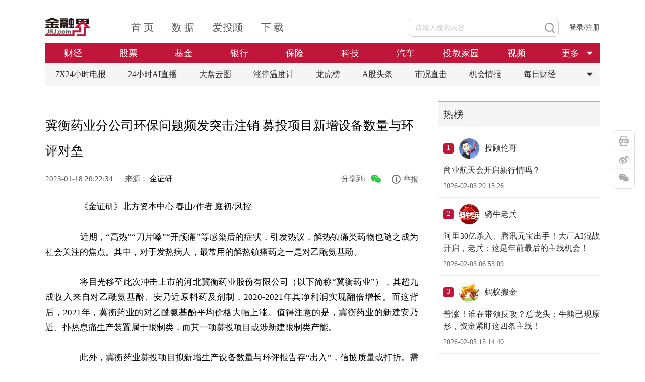

--- FILE ---
content_type: text/html; charset=utf-8
request_url: https://biz.jrj.com.cn/2023/01/18202237297407.shtml
body_size: 13413
content:
<!DOCTYPE html>
<html lang="en">

<head>
  <meta http-equiv="x-ua-compatible" content="IE=EmulateIE9,chrome=1">
  <meta http-equiv="Content-Type" content="text/html; charset=utf-8" />
  <meta name="viewport" content="width=device-width,initial-scale=1" />
  <title>冀衡药业分公司环保问题频发突击注销 募投项目新增设备数量与环评对垒-商业-金融界</title>
<meta name="keywords" content="冀衡药业分公司环保问题频发突击注销 募投项目新增设备数量与环评对垒" />
<!--jrj_final_description_start-->
<meta name="description" content="　　《金证研》北方资本中心 春山/作者 庭初/风控
　　近期，“高热”“刀片嗓”“开颅痛”等感染后的症状，引发热议，解热镇痛类药物也随之成为社会关注的焦点。其中，对于发热病人，最常用的解热镇痛药之一是对乙酰氨基酚。
　　将目光移至此次冲击上市的河北冀衡药业股份有限公司（以下简称“冀衡药业”），其超九成收入来自对乙酰氨基酚、安乃近原料药及剂制，2020-2021年其净利润实现翻倍增长。而这背后，2021年，冀衡药业的对乙酰氨基酚平均价格大幅上涨。值得注意的是，冀衡药业的新建安乃近、扑热息痛生产装置属于限制类，而其一项募投项目或涉新建限制类产能。
　　此外，冀衡药业募投项目拟新增生产设备数量与环评报告存“出入”，信披质量或打折。需要指出的是，2015年，冀衡药业因犯环境污染罪被罚款，同年其分公司被曝光污水乱排乱放的问题，遭责令停产整改。而后该分公司环保问题频发拷问其社会责任，直到2021年该分公司“匆匆”注销。
　　
　　一、深州分公司曾因污水乱排放问题遭停产，环保问题频发上市前夕突击注销
　　社会责任是指一个组织对社会应付的责任，一个组织应以一种有利于社会的方式进行经营和管理。然而，冀衡" />
<meta http-equiv="Cache-Control" content="no-transform" />
<meta http-equiv="Cache-Control" content="no-siteapp" />
<link rel="canonical" href="https://biz.jrj.com.cn/2023/01/18202237297407.shtml" >
<meta property="og:type" content="news"/>
<meta property="og:title" content="冀衡药业分公司环保问题频发突击注销 募投项目新增设备数量与环评对垒"/>
<meta property="og:description" content="　　《金证研》北方资本中心 春山/作者 庭初/风控
　　近期，“高热”“刀片嗓”“开颅痛”等感染后的症状，引发热议，解热镇痛类药物也随之成为社会关注的焦点。其中，对于发热病人，最常用的解热镇痛药之一是对乙酰氨基酚。
　　将目光移至此次冲击上市的河北冀衡药业股份有限公司（以下简称“冀衡药业”），其超九成收入来自对乙酰氨基酚、安乃近原料药及剂制，2020-2021年其净利润实现翻倍增长。而这背后，2021年，冀衡药业的对乙酰氨基酚平均价格大幅上涨。值得注意的是，冀衡药业的新建安乃近、扑热息痛生产装置属于限制类，而其一项募投项目或涉新建限制类产能。
　　此外，冀衡药业募投项目拟新增生产设备数量与环评报告存“出入”，信披质量或打折。需要指出的是，2015年，冀衡药业因犯环境污染罪被罚款，同年其分公司被曝光污水乱排乱放的问题，遭责令停产整改。而后该分公司环保问题频发拷问其社会责任，直到2021年该分公司“匆匆”注销。
　　
　　一、深州分公司曾因污水乱排放问题遭停产，环保问题频发上市前夕突击注销
　　社会责任是指一个组织对社会应付的责任，一个组织应以一种有利于社会的方式进行经营和管理。然而，冀衡"/>
<meta property="og:url" content="https://biz.jrj.com.cn/2023/01/18202237297407.shtml"/>
<meta property="og:release_date" content="2023-01-18 20:22:34"/>
<meta property="og:site_name" content="金融界"/>
<!--jrj_final_description_end-->
<meta name="applicable-device" content="pc">
<link rel="alternate" media="only screen and (max-width: 640px)" href="http://m.jrj.com.cn/madapter/biz/2023/01/18202237297407.shtml" >

  <link href="//jscloud.jrjimg.cn/focus/zz/css/chan2022.css" rel="stylesheet" type="text/css" />
  <link rel="stylesheet" href="//csscloud.jrjimg.cn/cloud/css/common/common.css">
  <link rel="stylesheet" href="//csscloud.jrjimg.cn/cloud/css/general/article-content.css">
  <link type="text/css" rel="stylesheet" href="//csscloud.jrjimg.cn/cloud/css/common/swiper.min.css" />
  <script src="//jscloud.jrjimg.cn/cloud/js/common/swiper.min.js"></script>
  <script src="//jscloud.jrjimg.cn/cloud/js/common/jquery-3.6.3.min.js"></script>
</head>

<body>
  <!-- 顶通广告位 -->
  <!-- 顶通广告位 -->
<!-- <img src="//i0cloud.jrjimg.cn/cloud/images/general/report.jpg" alt=""
  style="width: 1100px;height: 90px;display:block;margin: 0 auto;"> -->

    <div class="topadv">
  <script src="https://jscloud.jrjimg.cn/cloud/js/ad/data.min.js" data-ad-no="11016"></script>
</div>


  <!-- 头部 -->
  <div class="header">
    <script src="//jscloud.jrjimg.cn/cloud/js/common/header-t.js"></script>
    <!-- 频道导航 -->
    <!--  -->

          <div id="headerCNav" class="header-c-nav">
        <ul class="nav-ul" id="navUl">
          <li data-flag="channel-finance">
            <h1><a href="//finance.jrj.com.cn">财经</a></h1>
          </li>
          <li data-flag="channel-stock">
            <h1><a href="//stock.jrj.com.cn">股票</a></h1></h1>
          </li>
          <li data-flag="channel-fund">
            <h1><a href="//fund.jrj.com.cn">基金</a></h1></h1>
          </li>
          <li data-flag="channel-bank">
            <h1><a href="//bank.jrj.com.cn">银行</a></h1>
          </li>
          <li data-flag="channel-insurance">
            <h1><a href="//insurance.jrj.com.cn">保险</a></h1>
          </li>
            <li data-flag="channel-technology">
              <h1><a href="//tech.jrj.com.cn">科技</a></h1>
            </li>
            <li data-flag="channel-car">
              <h1><a href="//auto.jrj.com.cn">汽车</a></h1>
            </li>
            <li data-flag="channel-edu">
              <h1><a href="//edu.jrj.com.cn">投教家园</a></h1>
            </li>
          <li data-flag="channel-video">
            <h1><a href="//video.jrj.com.cn/index.shtml?typeId=117">视频</a></h1>
          </li>

          <li class="channel-more" id="channelMore" data-flag="channel-more">
            <a>更多</a>
            <img src="//i0cloud.jrjimg.cn/cloud/images/common/arrow-o.png" alt="更多">
          </li>
        </ul>
        <div class="channel-more-box">
          <ul style="display: none" id="channelMoreUl">
          <li data-flag="channel-ylb">
            <h1><a href="https://fund.itougu.com/app/download/">盈利宝</a></h1>
          </li>
            <li data-flag="channel-ky">
              <h1><a href="https://health.jrj.com.cn/">康养</a></h1>
            </li>

            <li data-flag="channel-med">
              <h1><a href="//med.jrj.com.cn">医药</a></h1>
            </li>

            <li data-flag="channel-qs">
              <h1><a href="https://securities.jrj.com.cn/">券商</a></h1>
            </li>

          <li data-flag="channel-house">
            <h1><a href="//house.jrj.com.cn">房产</a></h1>
          </li>
            <li data-flag="channel-consumer">
              <h1><a href="//consumer.jrj.com.cn">消费</a></h1>
            </li>
            <li data-flag="channel-hkstock">
              <h1><a href="//hk.jrj.com.cn">港股</a></h1>
            </li>
            <li data-flag="channel-privateplacement">
              <h1><a href="//simu.jrj.com.cn">私募</a></h1>
            </li>
          <li data-flag="channel-trust">
            <h1><a href="//trust.jrj.com.cn">信托</a></h1>
          </li>
            <li data-flag="channel-futures">
              <h1><a href="//futures.jrj.com.cn">期货</a></h1>
            </li>
            <li data-flag="channel-forex">
              <h1><a href="//forex.jrj.com.cn">外汇</a></h1>
            </li>
            <li data-flag="channel-ESG">
              <h1><a href="//esg.jrj.com.cn">ESG</a></h1>
            </li>
            <li data-flag="channel-bond">
              <h1><a href="//bond.jrj.com.cn">债券</a></h1>
            </li>
            <li data-flag="channel-original">
              <h1><a href="https://finance.jrj.com.cn/original.shtml">原创</a></h1>
            </li>
            <li data-flag="channel-biz">
               <h1><a href="//biz.jrj.com.cn">商业</a></h1>
            </li>
            <li data-flag="channel-viewpoint">
                <h1><a href="//opinion.jrj.com.cn">观点</a></h1>
            </li>
           <li data-flag="channel-7X24" style="width: 112px;">
                 <h1><a href="//24h.jrj.com.cn/newsFlash">7*24小时电报</a></h1>
           </li>
            <li data-flag="channel-viewpoint" style="display:none;">
              <h1><a href="//opinion.jrj.com.cn">观点</a></h1>
            </li>
            <li data-flag="channel-importantnew" style="display:none;">
              <h1><a href="//www.jrj.com.cn/list/important_news.shtml">推荐</a></h1>
            </li>
            <li data-flag="channel-biz" style="display:none;">
              <h1><a href="//biz.jrj.com.cn">商业</a></h1>
            </li>
          <li data-flag="channel-academy" style="display:none;">
            <h1><a href="//yjy.jrj.com.cn">研究院</a></h1>
          </li>
          </ul>
        </div>
      </div>
      <script id="headerC" src="//jscloud.jrjimg.cn/cloud/js/common/header-c.js"></script>
     <style>
       li[data-flag="classify-itou"] {
         display: list-item;
       }
     </style>

    <!-- 标签导航 -->
    <!--  -->

    <div id="headerBNav" class="header-b-nav">
  <div class="tag-list">
    <a href="https://24h.jrj.com.cn/newsFlash?jrjbq" class="tag-item">
      7X24小时电报
    </a>
    <a href="https://finance.jrj.com.cn/jrjlive2025/?jrjbq" class="tag-item">
      24小时AI直播
    </a>
    <a href="https://summary.jrj.com.cn/dataCenter/dpyt/" class="tag-item">
      大盘云图
    </a>
    <a href="https://summary.jrj.com.cn/dataCenter/zdtwdj?jrjbq" class="tag-item">
      涨停温度计
    </a>
    <a href="https://summary.jrj.com.cn/dataCenter/lhb?jrjbq" class="tag-item">
      龙虎榜
    </a>
    <a href="https://stock.jrj.com.cn/agtt.shtml?jrjbq" class="tag-item">
      A股头条
    </a>
    <a href="https://stock.jrj.com.cn/skzj.shtml?jrjbq" class="tag-item">
      市况直击
    </a>
    <a href="https://stock.jrj.com.cn/jhqb.shtml?jrjbq" class="tag-item">
      机会情报
    </a>
    <a href="https://finance.jrj.com.cn/cjrd.shtml?jrjbq" class="tag-item">
      每日财经
    </a>
    <img id="tagMore" class="tag-item more" src="//i0cloud.jrjimg.cn/cloud/images/general/more-icon-black.png" alt="更多" />
  </div>
  <div class="tag-more-box" id="tagMoreUl" style="display: none">
    <ul>
      <li class="pb-10">
        <a href="https://stock.jrj.com.cn/zdtjm.shtml?jrjbq">涨跌停揭秘</a>
        <a href="https://stock.jrj.com.cn/ybjx.shtml?jrjbq" class="mr-0">研报精选</a>
        <a href="https://finance.jrj.com.cn/dgsdt.shtml?jrjbq">大公司动态</a>
      </li>
      <li class="pb-10">
        <a href="https://stock.jrj.com.cn/ggjj.shtml?jrjbq">公告集锦</a>
        <a href="https://finance.jrj.com.cn/ywpd.shtml?jrjbq" class="mr-0">晚间要闻盘点</a>
        <a href="https://stock.jrj.com.cn/dxbd.shtml?jrjbq">打新必读</a>
      </li>
    </ul>
  </div>
</div>

    <script src="//jscloud.jrjimg.cn/cloud/js/common/tab-cut.js"></script>
  </div>

  <div class="main">
    <div class="article">
      <!-- 标题上方广告位 -->
      <!-- 标题上方广告位 -->
<!-- <img src="//i0cloud.jrjimg.cn/cloud/images/general/report.jpg" alt="" class="advimg-b-l"> -->

    <!-- <style>
  .web-detail-title-topad1 {
    width: 100%;
    height: 80px;
    position: relative;
    cursor: pointer;
  }
  .web-detail-title-topad1 a img {
    width: 100%;
    height: 100%;
  }
  .web-detail-title-topad1 .web-detail-title-topad-close {
    position: absolute;
    right: 0;
    top: 0;
    width: 30px;
    height: 30px;
    cursor: pointer;
  }
</style> -->
<!-- <script>
  $(document).on('click', '.web-detail-title-topad1, .web-detail-rightad .web-detail-title-topad1 .web-detail-title-topad-close', function(e) {
    if (e.target.className.includes('web-detail-title-topad-close')) {
      e.stopPropagation()
      $('.web-detail-title-topad1').css('display', 'none')
      $('.article .article_title h1').css('margin-top', '0')
    } else if (e.currentTarget.className.includes('web-detail-title-topad1')) {
      dcsMultiTrack('DCS.dcsuri', window.location.pathname, 'WT.ti', `click_zuxq_adzwsf|${iiid}`)
      e.preventDefault()
      const href = $(e.currentTarget).find('a').attr('href')
      if (href) {
        const url = href + (document.referrer && document.referrer.includes('10jqka.com.cn') ? (href.includes('?') ? '&originFrom=ths' : '?originFrom=ths') : '')
        window.open(url, '_blank')
      }
    }
  })
</script> -->
<!-- <div class="web-detail-title-topad1">
  <img class="web-detail-title-topad-close" src="https://jscloud.jrjimg.cn/cloud/images/common/pop-close.png" alt="关闭" title="关闭">
  <a href="https://csfapp-web.citicsf.com/channel/#/jrjMakeOpenAccount" target="_blank">
    <img src="https://img.jrjimg.cn/2025/05/20250528193137037.png" alt="中信期货" />
  </a>
</div> -->
<style>
  .dynamic-ad-container[data-ad-container='11017'] {
    margin-bottom: 20px;
  }
</style>
<script src="https://jscloud.jrjimg.cn/cloud/js/ad/data.min.js" data-ad-no="11017"></script>


      <!-- 文章 -->
      <!-- 文章标题 -->
      <div class="article_title">
        <h1>
          
<!-- 标题Start -->
<!--jrj_final_title_start--><p>冀衡药业分公司环保问题频发突击注销 募投项目新增设备数量与环评对垒</p>
<!--jrj_final_title_end--><!-- 标题end -->

        </h1>
        <!-- 发布时间 来源 作者-->
        <div class="article_info">
          <span>
            <!--jrj_final_date_start-->
2023-01-18 20:22:34<!--jrj_final_date_end-->

            <i>来源：
              <!--jrj_final_source_start--><a href="https://www.thejzy.com/?p=116454">金证研</a><!--jrj_final_source_end-->
</i>
            <b>
              </b>
          </span>
          <!--  -->

    <span class="title-ad">
   <!-- <a href="https://t.itougu.com/uMG34D0" target="_blank">
      <img src="https://img.jrjimg.cn/2025/05/20250530190158755.png" alt="猎鹰看盘" />
   </a> -->
   <!-- <a href="https://baijiahao.baidu.com/s?id=1803994797553458142" target="_blank">
      干货！进入大阴线和跌停被套怎么办？
   </a> -->
</span>
<span class="share">分享到: <img id="openModalBtn" src="//i0cloud.jrjimg.cn/cloud/images/general/wechat-share.png" alt=""></span>
<div class="overlay" style="display: none;"></div>
<div class="article_share" style="display: none;">
  <div class="modal-title">
    <h3>分享到微信</h3>
    <img id="closeModalBtn" src="//i0cloud.jrjimg.cn/cloud/images/general/close.png" alt="">
  </div>
  <div id="article_qrcode"></div>
  <p>打开手机微信扫一扫</p>
  <script src="//jscloud.jrjimg.cn/cloud/js/common/jquery.qrcode.js"></script>
  <script src="//jscloud.jrjimg.cn/cloud/js/common/utf.js"></script>
  <script>
      var murl = ''
      var appurl = ''
  </script>
</div>

        </div>
      </div>
      <!-- 提要 -->
      
<!-- 新闻摘要Start -->
<!-- 新闻摘要end -->

      <!-- 正文内容 -->
      <div class="article_content">
        <p>　　《金证研》北方资本中心 春山/作者 庭初/风控</p>
<p>　　近期，“高热”“刀片嗓”“开颅痛”等感染后的症状，引发热议，解热镇痛类药物也随之成为社会关注的焦点。其中，对于发热病人，最常用的解热镇痛药之一是对乙酰氨基酚。</p>
<p>　　将目光移至此次冲击上市的河北冀衡药业股份有限公司（以下简称“冀衡药业”），其超九成收入来自对乙酰氨基酚、安乃近原料药及剂制，2020-2021年其净利润实现翻倍增长。而这背后，2021年，冀衡药业的对乙酰氨基酚平均价格大幅上涨。值得注意的是，冀衡药业的新建安乃近、扑热息痛生产装置属于限制类，而其一项募投项目或涉新建限制类产能。</p>
<p>　　此外，冀衡药业募投项目拟新增生产设备数量与环评报告存“出入”，信披质量或打折。需要指出的是，2015年，冀衡药业因犯环境污染罪被罚款，同年其分公司被曝光污水乱排乱放的问题，遭责令停产整改。而后该分公司环保问题频发拷问其社会责任，直到2021年该分公司“匆匆”注销。</p>
<p>　　&nbsp;</p>
<p>　　一、深州分公司曾因污水乱排放问题遭停产，环保问题频发上市前夕突击注销</p>
<p>　　社会责任是指一个组织对社会应付的责任，一个组织应以一种有利于社会的方式进行经营和管理。然而，冀衡药业曾因犯污染罪被罚款，并且相关负责人被判刑。</p>
<p>　　&nbsp;</p>
<p>　　1.1 2021年深州分公司注销，其与2020年成立的深州药业地址均在西景明村</p>
<p>　　据冀衡药业签署于2022年6月22日的招股说明书（以下简称“招股书”），河北冀衡（集团）药业有限公司系冀衡药业前身，河北冀衡（集团）药业有限公司深州分公司（以下简称“深州分公司”）系冀衡药业分公司。</p>
<p>　　据市场监督管理局数据，深州分公司成立于2013年2月21日，负责人为曹辉，经营场所为深州市东安庄乡西景明村东南，经营范围为原料药对乙酰氨基酚的生产等。2021年6月2日，深州分公司被注销。</p>
<p>　　据招股书，截至招股书签署日2022年6月22日，冀衡药业拥有三家全资子公司。其中，深州冀衡药业有限公司（以下简称“深州药业”）成立于2020年2月20日，法定代表人为曹辉，注册地址及经营地址为河北省衡水市深州市东安乡西景明村郭辛线西侧，主营业务为对乙酰氨基酚的生产及销售。</p>
<p>　　即是说，2020年2月，深州药业成立，2021年6月，深州分公司注销。并且深州药业及深州分公司的生产经营地址同为西景明村。</p>
<p>　　需要提及的是，2015年，深州子公司被曝出环境污染问题。</p>
<p>　　&nbsp;</p>
<p>　　1.2 2015年深州子公司被曝光污水乱排放问题，且被责令停产整改</p>
<p>　　据招股书，冀衡药业主要产品原料药和中间体的生产过程中，涉及大规模化学合成反应，会产生废水、废气、固体废物等污染性排放物。并且，冀衡药业的产品对乙酰氨基酚属于高污染产品。2019-2021年，冀衡药业按照相应标准对上述污染物排放进行了有效治理，使“三废”的排放达到了环保规定的标准。</p>
<p>　　据公开信息2015年1月16日发布的公开信息，截至2015年1月16日，冀衡药业的深州分公司成立于2006年，位于河北省深州市西景萌村，年产对乙酰氨基酚5,000吨。</p>
<p>　　上述公开信息还指出，深州分公司的厂区四周被充斥着黑色污水的沟渠包围，渠内的黑水冒着气泡，散发着刺鼻的气味。并且，其厂区门前的这条沟渠一头伸向深州市的季节性河流朱家河，一头延伸到了西景萌村里。</p>
<p>　　彼时，深州分公司年生产解热镇痛原料药5,000吨，按照环保部和发改委联合发布的《国家危险废物名录》显示，此类的化学原料药制药企业，生产过程中产生的母液、反映残渣、脱色过滤物、废弃的吸附剂、催化剂、溶剂。报废药品以及过期原料等，均属于危险废物。</p>
<p>　　并且，深州分公司每年产生的危险废物在十吨左右。截至2015年1月16日，深州分公司的危险废物的委托处理单位亦处于联系状态，尚不知危险废物会送往哪里。在此情况下，西景萌村的村民得癌症的人越来越多，并且村子被称为“癌症村”。</p>
<p>　　据河北省生态环境厅2015年9月23日发布的《关于对河北冀衡药业深州分公司等三家企业环境问题的查处情况》，按照环保部环监据要求，河北省生态环境厅执法人员两次赴衡水深州市，对上述公开平台曝光的深州分公司的污染环境问题调查处理工作进行了督导。深州市环保局依据相关法律法规责成深州分公司停产整改，并对其存在的环境违法行为进行了高限处罚。</p>

<p>　　即是说，2015年，深州分公司被曝污水排放乱象且造成严重污染问题，并被要求停产整改。</p>
<p>　　另外，2019年，深州分公司亦因环境问题被处罚。</p>
<p>　　&nbsp;</p>
<p>　　1.3 2019年，深州分公司两次因环保问题被处罚</p>
<p>　　据招股书，衡水市生态环境局于2019年5月6日出具衡环罚【2019】9号《行政处罚决定书》，深州分公司贮存生物质燃料的料棚未完全密闭，料棚北侧完全敞开，南侧上部有多处缝隙。且其料棚内生物质燃料苫盖不全并有部分生物质燃料散落地面，未采取密闭或者喷淋等抑尘措施。深州分公司上述行为违反了《河北省大气污染防治条例》，衡水市生态环境局对深州分公司作出罚款2万元的行政处罚。</p>
<p>　　此外，深州市环境保护局于2019年7月23日出具深环罚字【2019】314号《行政处罚决定书》，深州分公司存在锅炉项目排放的工业废弃未进行监测，上述行为违反了《大气污染防治法》，深州市环境保护局对深州分公司作出了罚款2万元的行政处罚。</p>
<p>　　上述可知，2019年，深州分公司因环境问题两次被处罚。</p>
<p>　　此外，2015年，冀衡药业犯污染罪被罚款，相关负责人被判刑。</p>
<p>　　&nbsp;</p>
<p>　　1.4 2015年，冀衡药业与时任董事因犯污染罪被判刑</p>
<p>　　据（2014）冀刑初字第107号判决书，2012年夏天，环保局部门到冀衡药业检查时，明确告知其产生的废活性炭属于危险废物，应建危废库储存并交有资质的企业处理。事后，时任冀衡药业总经理助理的马某和安环部部长刘某甲，对时任冀衡药业总经理的李某进行汇报。</p>
<p>　　李某负责冀衡药业全面工作，明知冀衡药业产生的废活性炭属于危险废物，为节省开支、增加收入，李某决定除少部分废活性炭按规定处理应付检查外，绝大部分仍按惯例进行出售。并且，马某作为分管生产和环保工作的负责人，对李某的决定未提出异议或制止。</p>
<p>　　2015年，冀衡药业犯污染环境罪，判处罚金37.93万元。冀衡药业时任总经理的李某与时任总经理助理的马某犯污染环境罪，均被判刑和罚款。</p>
<p>　　据招股书，截至招股书签署日2022年6月22日，马胜义担任冀衡药业董事、总经理，任期为2020年11月19日至2023年11月18日。</p>
<p>　　另外，招股书显示，2000年7月至2021年8月，马胜义历任冀衡药业工人、中试车间实验组组长、三车间值班长、生产管理部副部长、生产管理部部长、总经理助理、副总经理。</p>

<p>　　由上述内容可知，2015年，深州分公司被曝光污水乱排乱放的问题，被投诉危害当地人的健康，而后遭责令停产整改；同年，冀衡药业曾因犯污染罪被罚款，并且相关负责人被判刑。2019年，深州分公司亦出现因环境污染问题被监管局处罚的情况。另外，2020年2月，冀衡药业成立子公司深州药业。2021年6月，深州分公司被注销。深州分公司注销背后，是否为了规避上述严重污染问题带来的影响？该昔日分公司的环保问题频发，拷问其社会责任。</p>
<p>　　需要提及的是，对乙酰氨基酚及安乃近系冀衡药业的主要收入来源。</p>
<p>　　&nbsp;</p>
<p>　　二、贡献超九成收入产品被列入限制类产业，募投项目或涉新建限制类产能</p>
<p>　　获取资金系众多上市公司发行证券的最终目的，而募集资金的使用是否符合规定，是否如实用于募投项目，则长久以来为监管部门核查的重点。此次上市，冀衡药业的募投项目新建产线的产品，或涉及限制类产业。</p>
<p>　　&nbsp;</p>
<p>　　2.1 2020-2021年，冀衡药业的净利润均呈翻倍增长</p>
<p>　　据招股书，2019-2021年，冀衡药业营业收入分别为8.7亿元、9.7亿元、13.29亿元。同期，冀衡药业净利润分别为0.56亿元、1.2亿元、2.76亿元。</p>
<p>　　根据《金证研》北方资本中心研究，2020-2021年，冀衡药业营业收入的增速分别为11.48%、37.04%，净利润增速分别为113.82%、131.2%。</p>

<p>　　显然，2020-2021年，冀衡药业净利润的增速均超100%。</p>
<p>　　需要提及的是，2019-2021年，对乙酰氨基酚及安乃近系冀衡药业收入的主要来源。</p>
<p>　　&nbsp;</p>
<p>　　2.2 对乙酰氨基酚、安乃近原料药及剂制，系冀衡药业收入的主要来源</p>
<p>　　据招股书，冀衡药业的主营业务收入主要来源于原料药、制剂、医药中间体的销售。其中，原料药包括对乙酰氨基酚、安乃近、氨基比林、叶酸、安替比林，制剂包括对乙酰氨基酚片、其他制剂。</p>
<p>　　2019-2021年，冀衡药业对乙酰氨基酚（扑热息痛）、安乃近原料药及制剂的销售收入合计分别为7.68 亿元、8.61亿元、12.05 亿元，占主营业务比重分别为 89.90%、90.25%、91.94%。</p>
<p>　　即是说，对乙酰氨基酚、安乃近原料药及剂制系冀衡药业主营业务收入的主要来源。</p>
<p>　　据招股书，2019-2021年，冀衡药业对乙酰氨基酚销售平均价格分别为31元/千克、32.29元/千克、51.24元/千克，安乃近销售平均价格分别为60.18元/千克、58.07元/千克、65.09元/千克。</p>
<p>　　2020-2021年，冀衡药业对乙酰氨基酚平均价格的变动幅度分别为4.16%、58.69%，安乃近销售平均价格的变动幅度分别为-3.51%、12.09%。</p>
<p>　　可以看出，2021年，对乙酰氨基酚的价格大幅度上升，或系冀衡药业净利润暴增的原因。</p>
<p>　　需要注意的是，新建对乙酰氨基酚及安乃近生产装置系限制类产业。</p>
<p>　　&nbsp;</p>
<p>　　2.3 新建对乙酰氨基酚及安乃近生产装置被列入限制类，安乃近被限制适用人群</p>
<p>　　据招股书，对乙酰氨基酚又名扑热息痛。根据《产业结构调整指导目录》（2019年本），冀衡药业的新建安乃近、扑热息痛生产装置属于限制类。若未来产业政策发生变化，将安乃近、扑热息痛等主要产品调整为淘汰类，将会对冀衡药业的经营带来重大不利影响。</p>
<p>　　即是说，冀衡药业的安乃近、对乙酰氨基酚产品属于限制类产品。</p>
<p>　　据药品监督管理局2020年3月17日发布的《药监局关于发布注销安乃近注射液等品种药品注册证书和修订安乃近相关品种说明书公告的说明》，药品监督管理局发布《关于注销安乃近注射液等品种药品注册证书的公告》（2020年第29号）和《关于修订安乃近相关品种说明书的公告》（2020年第34号），停止安乃近注射液等品种在国内的生产、销售和使用，注销药品注册证书，对安乃近片等品种修订说明书。</p>
<p>　　安乃近是吡唑酮类解热镇痛药，制剂种类包括口服制剂、注射剂、滴鼻液等。经过药品监督管理部门组织评价，认为安乃近注射液、安乃近氯丙嗪注射等在严重过敏反应、粒细胞缺乏症等严重不良反应，风险大于获益，且临床均有替代药品，予以注销药品注册证书。并且，安乃近片、重感冒灵等需要修订说明书的风险控制措施增加安全警示信息，限制适用人群和适应症范围。</p>
<p>　　据药品监督管理局2020年3月17日发布的《药监局关于修订安乃近相关品种说明书的公告（2020年第34号）》，安乃近片说明书修订被要求增加警示语：安乃近片一般不作为首选用药，仅在病情急重，且无其他有限药品治疗的情况下使用。并且安乃近片禁止用于18岁以下青少年儿童。</p>
<p>　　上述可知，冀衡药业对乙酰氨基酚及安乃近属于限制类产品，并且，2020年，安乃近说明书被要求修改，增添禁止18岁以下人群使用等警示语。</p>
<p>　　另外，冀衡药业原制剂项目不符合区域要求，未获得审批手续。</p>
<p>　　&nbsp;</p>
<p>　　2.4 原制剂项目未获环保等审批，后以综合制剂项目作为替代解决方案实施</p>
<p>　　据招股书，截至招股书签署日2022年6月22日，冀衡药业位于河北省衡水市建设大街368号厂区的制剂项目（以下简称“原制剂项目”）由于城市规划调整的原因，该区域项目未取得环保、安全等审批手续。对于前述情况，冀衡药业已进行了战略布局，制定了“年产6000吨DC颗粒、40亿片综合制剂项目”（以下简称“综合制剂项目”）的募投项目作为替代解决方案，并拟通过先行投入、后期置换的方式，尽快推荐该项目的实施，以降低对冀衡药业经营的风险。</p>
<p>　　即使说，冀衡药业“原制剂项目”以募投项目“综合制剂项目”作为替代。</p>
<p>　　&nbsp;</p>
<p>　　2.5 再融资业务若干问题解答要求，募集资金原则上不得使用于新增限制类项目</p>
<p>　　据招股书，此次上市，冀衡药业“综合制剂项目”拟投入募投资金3.07亿元，其包括对乙酰氨基酚、安乃近DC颗粒以及对乙酰氨基酚片、对乙酰氨基酚布洛芬复合片、叶酸等综合制剂的生产。</p>
<p>　　且募投项目“综合制剂项目”的项目建设地址位于河北省衡水市高新区振华大街2888号，建设主体为河北冀衡辰辉药业有限公司（以下简称“辰辉药业”）。</p>
<p>　　据河北衡水高新技术产业开发区行政审批局2021年12月22日发布的《2021年12月22日建设项目环境影响评价文件受理情况公开》，2021年，衡水高新技术产业开发区行政审批局受理了《河北冀衡辰辉药业有限公司年产6000吨DC颗粒、40亿片综合制剂项目建设项目环境影响报告表》(以下简称“综合制剂项目环评文件”)。</p>
<p>　　据综合制剂项目环评文件，冀衡药业“综合制剂项目”达产后总产能为6,000吨DC颗粒和40亿片综合制剂，该项目拟新建两条成品制剂生产线，第一条生产线生产对乙酰氨基酚DC颗粒，产能为年产颗粒5,900吨，桶装颗粒25kg/桶。第二条生产线生产年产量为40亿片的综合制剂以及安乃近DC颗粒100吨。其中，综合制剂包括对乙酰氨基酚片30亿片、对乙酰氨基酚布洛芬复合片1亿片、叶酸片2亿片、阿司匹林2亿片、安乃近片4亿片、甲芬那酸片1亿片。</p>
<p>　　即使说，冀衡药业的募投项目“综合制剂项目”新增两条生产线，生产的产品包括乙酰氨基酚片及安乃近片的生产。</p>
<p>　　据证监会2019年7月5日发布的《关于发布&lt;再融资业务若干问题解答&gt;的通知》，原则上，募集资金投资后不得新增过剩产能或投资于限制类、淘汰类项目，具体把握如下，原则上不得使用募投资金投资于产能过剩行业或投资于《产业结构调整指导目录》中规定的限制类、淘汰类产业。如涉及特殊政策允许投资上述产业的，应当提供有权机关的核准或备案文件，以及有权机关对相关项目是否符合特殊政策的说明。</p>
<p>　　由上述可知，2020-2021年，冀衡药业净利润的增速均超100%。2019-2021年，对乙酰氨基酚、安乃近原料药及剂制系冀衡药业主营业务收入的主要来源，且2021年，冀衡药业对乙酰氨基酚产品的平均价格变动超58%，或系冀衡药业当期净利润暴增的原因之一。值得一提的是，根据《产业结构调整指导目录》（2019年本），冀衡药业的新建安乃近、扑热息痛生产装置属于限制类，而募投项目“综合制剂项目”新增产线的产品包括对乙酰氨基酚片及安乃近片的生产。</p>
<p>　　&nbsp;</p>
<p>　　三、募投项目拟新增生产设备数量与环评报告存“出入”，信披质量或打折</p>
<p>　　帽子虽黑头是白。信息披露的真实性、完整性对上市企业及投资者都至关重。需要提及的是，冀衡药业招股书披露募投项目的数据，现“罗生门”。</p>
<p>　　&nbsp;</p>
<p>　　3.1 招股书披露，原料药生产项目建成后可新增膦甲酸钠350千克</p>
<p>　　据招股书，“特色原料药生产线建设项目”（以下简称“原料药生产项目”）系冀衡药业募投项目之一，该项目总投资额为3.52亿元，环评备案号为衡高审投资备字（2021）44号，环评批复号为衡行审字第2022XM010-00017号。</p>
<p>　　另外，原料药生产项目建成后可新增年产肾上腺素500千克，重酒石酸去甲肾上腺素800千克，盐酸异丙肾上腺素500千克，重酒石酸间羟胺500千克，癸氟奋乃静100千克，乳酸米力农50千克，L-5-甲基四氢叶酸钙2,000千克，二硝托胺200，000千克，依达拉奉500千克，非布司他1,000千克，亚叶酸钙2,000千克，阿考替胺5,000千克，米拉贝隆10,000千克，特硝唑10,000千克，膦甲酸钠350千克。</p>
<p>　　&nbsp;</p>
<p>　　3.2 同一份环评报告，关于原料药生产项目建成后的膦甲酸钠产能“对不上”</p>
<p>　　据绿网公开信息，2021年11月24日，河北省衡水市行政审批局受理了《河北冀衡药业股份有限公司特色原料药生产线建设项目环境影响报告书》（以下简称“原料药生产项目环评报告”）。原料药生产项目环评报告中对应的建设项目名称为“特色原料药生产线建设项目”，其建设单位为冀衡药业，项目备案编号为衡高审投资备字[2021]44号，项目代码为2105-131171-89-01-346771。</p>
<p>　　也就是说，原料药生产项目环评报告中的项目备案编号与募投项目“原料药生产项目”的项目备案号一致，两项目或为同一项目。</p>
<p>　　据原料药生产项目环评报告，“原料药生产项目”建成后新增每年新增肾上腺素500千克、重酒石酸去甲肾上腺素800千克、盐酸异丙肾上腺素500千克、重酒石酸间羟胺500千克、乳酸米力农50千克、癸氟奋乃静100千克、依达拉奉500千克、非布司他1,000千克、L-5-甲基四氢叶酸钙2,000千克、亚叶酸钙2,000千克、盐酸阿考替胺5,000千克、二硝托胺200,000千克、膦甲酸钠2,000千克、米拉贝隆10,000千克、特硝唑10,000千克。</p>
<p>　　奇怪的是，该份环评报告披露的产品方案中的数据现矛盾。</p>
<p>　　然而，原料药生产项目环评报告披露的产品方案及规模一览表显示，“原料药生产项目”的产品规模为肾上腺素500千克、重酒石酸去甲肾上腺素800千克、盐酸异丙肾上腺素500千克、重酒石酸间羟胺500千克、癸氟奋乃静100千克、乳酸米力农50千克、L-5-甲基四氢叶酸钙2,000千克、二硝托胺200,000千克、依达拉奉500千克、非布司他1,000千克、亚叶酸钙2,000千克、阿考替胺5,000千克、米拉贝隆10,000千克、特硝唑10,000千克、膦甲酸钠350千克。</p>
<p>　　即是说，对于膦甲酸钠的产能规模，冀衡药业同一份环评报告中披露的数据却“对不上”，但是其中一处披露的数据与招股书披露的一致，均为年产膦甲酸钠千克350千克。</p>
<p>　　另外，招股书披露的募投项目的生产设备数量与环评报告不一致。</p>
<p>　　&nbsp;</p>
<p>　　3.3 招股书披露的原料药生产项目的生产设备数量，与环评报告数据“打架”</p>
<p>　　据招股书，冀衡药业“原料药生产项目”拟新增设备1,627台。其中，595台生产设备、14套罐区设备、45台化验设备、928台公辅设备。</p>
<p>　　其中，肾上腺素、重酒石酸去甲肾上腺素、盐酸异丙肾上腺素生产设备拟新增216台，重酒石酸间羟胺生产设备拟新增38台，乳酸米力农和癸氟奋乃静生产设备拟新增50台，叶酸钙生产设备拟新增30台，二硝托胺生产设备拟新增45台，依达拉奉生产设备拟新增25台，非布司他生产设备拟新增36台，亚叶酸钙生产设备拟新增27台，盐酸阿考替胺生产设备拟新增52台，米拉贝隆生产设备拟新增75台，特硝唑生产设备拟新增17台，膦甲酸钠生产设备拟新增29台。</p>
<p>　　据原料药生产项目环评报告，冀衡药业“原料药生产项目”拟新增设备1,627台。其中，595台生产设备，14套罐区设备，45台化验设备、928台公辅设备。</p>
<p>　　其中，肾上腺素、重酒石酸去甲肾上腺素、盐酸异丙肾上腺素生产设备拟新增179台，重酒石酸间羟胺生产设备拟新增37台，乳酸米力农和癸氟奋乃静生产设备拟新增49台，叶酸钙生产设备拟新增30台，二硝托胺生产设备拟新增45台，依达拉奉生产设备拟新增25台，非布司他生产设备拟新增37台，亚叶酸钙生产设备拟新增26台，盐酸阿考替胺生产设备拟新增52台，米拉贝隆生产设备拟新增71台，特硝唑生产设备拟新增15台，膦甲酸钠生产设备拟新增29台。</p>
<p>　　根据《金证研》北方资本中心研究，关于原料药生产项目拟新增的设备中，招股书披露的肾上腺素、重酒石酸去甲肾上腺素、盐酸异丙肾上腺素、重酒石酸间羟胺、乳酸米力农和癸氟奋乃静、叶酸钙、二硝托胺、依达拉奉、非布司他、亚叶酸钙、盐酸阿考替胺、米拉贝隆、特硝唑、膦甲酸钠的生产设备（以上合称“原料药生产项目生产设备”）合计为640台。而原料药生产项目环评报告披露的原料药生产项目生产设备合计为595台。</p>

<p>　　显然，招股书的原料药生产项目生产设备合计数量，多于环评报告披露的生产设备总量。此外，同一份环评报告，关于原料药生产项目建成后的膦甲酸钠产能也“对不上”。至此，冀衡药业的信息披露质量或遭拷问。</p>
<p>　　民之从事，常于几成而败之。冲击上市背后，冀衡药业未来能否经受住资本市场的考验？</p>
        <div class="other_info">
          <!-- 关键词阅读 -->
          
          <script>
            $('.keyword a').click(function () {
              var searchkeyword = $(this).text()
              handlePage('web', 'search', {
                keyword: searchkeyword
              })
            })
          </script>
          <!-- 责任编辑 -->
          <div class="author">
            责任编辑：Robot&nbsp;RF13015
          </div>
        </div>
      </div>
      <div class="container">
  <div class="information">
    <div class="title">精彩推荐</div>
    <div id="newsList" class="news_list">
    </div>
    <a class="more_information load-more" id="awwmore">
      加载更多
    </a>
    <p id="isend" class="at-all" style="display: none;">已经到底了</p>
    <script src="//jscloud.jrjimg.cn/cloud/js/general/recommend-news.js"></script>
  </div>
  <div class="comment_container">
    <div class="send_comment">
      <img id="user_avatar" class="user_avatar" src="//i0cloud.jrjimg.cn/cloud/images/general/default.png">
      <div class="comment_area">
        <div class="comment_input" contenteditable="true" data-placeholder="谈谈您的想法……"></div>
        <div class="comment_b">
          <img class="openEmoji" src="//i0cloud.jrjimg.cn/cloud/images/general/emoji.png">
          <button>发布</button>
        </div>
        <div class="emoji_container"></div>
      </div>
    </div>
    <div class="user_comment_container container">
      <div class="title">全部评论 <span id="totalreply"></span></div>
      <div class="comment_list"></div>
      <div class="pager_wrapper">
        <ul class="pager list_pager" total="" size="" style="display:none;"></ul>
      </div>
    </div>
    <div class="toast"></div>
    <script src="//jscloud.jrjimg.cn/cloud/js/general/detail_comment.js"></script>
  </div>
</div>

    </div>

    <!-- 右侧边栏区域 -->
    <div class="aside">
      <!-- 右侧矩形广告位 -->
      <!-- 右侧矩形广告位 -->
<!-- <img src="//i0cloud.jrjimg.cn/cloud/images/general/report.jpg" alt="" class="advImg"> -->

    <div class="hot-wrapper">
  <div class="module-title">
    <span class="txt-button-hover" onclick="window.open('https:\/\/group.itougu.com', '_blank')">热榜</span>
  </div>
  <div class="hot-list-content" style="padding-left:0;"></div>
</div>
<!-- <div class="web-detail-rightad web-detail-rightad-1">
  <img class="web-detail-rightad-close1" src="https://jscloud.jrjimg.cn/cloud/images/common/pop-close.png" alt="关闭" title="关闭">
  <a href="https://t.itougu.com/uORvxoj" target="_blank">
    <img src="https://img.jrjimg.cn/2025/06/20250622230239525.png" alt="猜你喜欢" />
  </a>
</div> -->
<style>
  .dynamic-ad-container[data-ad-container='11018'] {
    margin-top: 20px;
  }
</style>
<script src="https://jscloud.jrjimg.cn/cloud/js/ad/data.min.js" data-ad-no="11018"></script>
<div class="web-detail-rightad web-detail-rightad-2">
  <img class="web-detail-rightad-close2" src="https://jscloud.jrjimg.cn/cloud/images/common/pop-close.png" alt="关闭" title="关闭">
  <img src="https://img.jrjimg.cn/2025/06/20250625194903821.png" alt="下载金融界app" />
</div>

      <!-- 机会情报 -->
      <!-- 机会情报 -->
<div class="opportunity">
  <div class="title">
    机会情报
  </div>
  <ul class="opportunity-list">
    
            <li class="opportunity-item"><a href="https://stock.jrj.com.cn/2025/08/20085752551709.shtml" title="银行股迎来“黄金买点”？摩根大通预计下半年潜在涨幅高达15%，股息率4.3%成“香饽饽”">银行股迎来“黄金买点”？摩根大通预计下半年潜在涨幅高达15%，股息率4.3%成“香饽饽”</a></li>
        <li class="opportunity-item"><a href="https://stock.jrj.com.cn/2025/08/20083052551627.shtml" title="华润电力光伏组件开标均价提升，产业链涨价传导顺利景气度望修复">华润电力光伏组件开标均价提升，产业链涨价传导顺利景气度望修复</a></li>
        <li class="opportunity-item"><a href="https://stock.jrj.com.cn/2025/08/20082952551623.shtml" title="我国卫星互联网组网速度加快，发射间隔从早期1-2个月显著缩短至近期的3-5天">我国卫星互联网组网速度加快，发射间隔从早期1-2个月显著缩短至近期的3-5天</a></li>
        <li class="opportunity-item"><a href="https://stock.jrj.com.cn/2025/08/20082952551622.shtml" title="光伏胶膜部分企业上调报价，成本增加叠加供需改善涨价空间望打开">光伏胶膜部分企业上调报价，成本增加叠加供需改善涨价空间望打开</a></li>
        <li class="opportunity-item"><a href="https://stock.jrj.com.cn/2025/08/20082852551621.shtml" title="广东研究通过政府投资基金支持商业航天发展，助力商业航天快速发展">广东研究通过政府投资基金支持商业航天发展，助力商业航天快速发展</a></li>
        <li class="opportunity-item"><a href="https://stock.jrj.com.cn/2025/08/20082452551607.shtml" title="折叠屏手机正逐步从高端市场向主流消费群体渗透">折叠屏手机正逐步从高端市场向主流消费群体渗透</a></li>
        <li class="opportunity-item"><a href="https://stock.jrj.com.cn/2025/08/20082352551605.shtml" title="创历史季度新高！二季度全球DRAM市场规模环比增长20%">创历史季度新高！二季度全球DRAM市场规模环比增长20%</a></li>
        <li class="opportunity-item"><a href="https://stock.jrj.com.cn/2025/08/19160652532691.shtml" title="重磅！上海加速推进AI+机器人应用，全国人形机器人运动会盛大开幕，机器人板块持续爆发！">重磅！上海加速推进AI+机器人应用，全国人形机器人运动会盛大开幕，机器人板块持续爆发！</a></li>
        <li class="opportunity-item"><a href="https://stock.jrj.com.cn/2025/08/19160152532646.shtml" title="重磅利好！个人养老金新增三大领取条件，开启多元化养老新时代，银行理财产品收益喜人！">重磅利好！个人养老金新增三大领取条件，开启多元化养老新时代，银行理财产品收益喜人！</a></li>
        <li class="opportunity-item"><a href="https://stock.jrj.com.cn/2025/08/19155652532315.shtml" title="重磅突破！我国卫星互联网组网速度创新高，广东打造太空旅游等多领域应用场景，商业航天迎来黄金发展期！">重磅突破！我国卫星互联网组网速度创新高，广东打造太空旅游等多领域应用场景，商业航天迎来黄金发展期！</a></li>
  </ul>
</div>

    </div>
  </div>

  <!-- article_bk.shtml -->


  <script>
var iiid=37297407;
var title='冀衡药业分公司环保问题频发突击注销 募投项目新增设备数量与环评对垒';
var detail='';
var pcurl='https://biz.jrj.com.cn/2023/01/18202237297407.shtml';
</script>

  <!--微信分享-->
  <script>
    var shareData = {
      imgUrl: window.location.protocol + "//i0cloud.jrjimg.cn/ad/pic300.jpg", //显示的logo图片地址
      iiid: iiid,
      title: title,
      detail: detail,
      pcurl: pcurl,
      murl: murl,
      appurl: appurl
    };
  </script>
  <script type="text/javascript" src="//jscloud.jrjimg.cn/cloud/js/wx/jweixin-1.6.0.js"></script>
  <script src="//jscloud.jrjimg.cn/cloud/js/wx/shareUtil-1.0.0.js"></script>
  <script>
    initWeixin();
  </script>
  <script src="//jscloud.jrjimg.cn/cloud/js/general/ver2023detail.js"></script>
  <!-- 底部 -->
  <script src="//jscloud.jrjimg.cn/cloud/js/common/footer.js"></script>
  <!-- 下载APP/微博/微信二维码/回到顶部 -->

      <div class="app-operation-wrapper">
    <div class="item app-icon">
      <img class="img-hover" src="https://static.jrj.com.cn/resource/web/qr-jrj-app.png"  alt="金融界App"/>
    </div>
    <div class="item sina-icon">
      <img class="img-hover" src="https://static.jrj.com.cn/resource/web/qr-jrj-sina.png"alt="金融界微博" />
    </div>
    <div class="item wx-icon">
      <img class="img-hover" src="https://static.jrj.com.cn/resource/web/qr-jrj-wx.png" alt="金融界公众号"/>
    </div>
    <!-- 回到顶部 -->
    <script src="//jscloud.jrjimg.cn/cloud/js/common/back-to-top.js"></script>
  </div>

</body>

</html>

<!-- create html time:2023-06-22 22:42:06 -->

--- FILE ---
content_type: text/css
request_url: https://csscloud.jrjimg.cn/cloud/css/general/article-content.css
body_size: 5217
content:
@media (max-width: 1400px) {
  body:has(.web-detail-leftoutad) {
    width: 1520px;
    margin: 0 auto;
    overscroll-behavior: none;
  }
  body.web-info-body:has(.web-detail-leftoutad), body.web-info-body:has(.web-detail-rightoutad), body:has(.web-info-header) {
    width: 1400px;
    margin: 0 auto;
    overscroll-behavior: none;
  }
  body.web-info-body:has(.web-detail-leftoutad) > .footer, body.web-info-body:has(.web-detail-rightoutad) > .footer, body:has(.web-info-header) > .footer {
    width: 100%;
    transform: translateX(calc(50% - 700px));
  }
}
@media (max-width: 1300px) {
  body.web-info-body:has(.web-detail-leftoutad), body.web-info-body:has(.web-detail-rightoutad) {
    width: 1275px !important;
    margin: 0 auto;
    overscroll-behavior: none;
  }
  body.web-info-body:has(.web-detail-leftoutad) > .footer, body.web-info-body:has(.web-detail-rightoutad) > .footer {
    width: 100%;
    transform: unset;
  }
  body.web-info-body .web-detail-leftoutad {
    width: 80px;
    height: 278px;
    left: -85px;
  }
  body.web-info-body .web-detail-rightoutad {
    width: 80px;
    height: 278px;
    right: -85px;
  }
  .web-info-body:has(.topadv div, .topadv a) .web-detail-leftoutad, .web-info-body:has(.topadv div, .topadv a) .web-detail-rightoutad {
    bottom: -509px !important;
  }
}
@media (max-width: 1115px) {
  body.web-info-body:has(.web-detail-leftoutad), body.web-info-body:has(.web-detail-rightoutad) {
    width: 100% !important;
  }
  body.web-info-body .web-detail-leftoutad {
    display: none !important;
  }
  body.web-info-body .web-detail-rightoutad {
    display: none !important;
  }
}
@media (max-width: 1118px) {
  body.web-info-body:has(.web-detail-leftoutad) > .footer, body.web-info-body:has(.web-detail-rightoutad) > .footer {
    padding: 16px 0;
  }
}
.one-line {
  white-space: nowrap;
  text-overflow: ellipsis;
  overflow: hidden;
}
.two-line {
  overflow: hidden;
  line-clamp: 2;
  -webkit-line-clamp: 2;
  text-overflow: ellipsis;
  display: -webkit-box;
  -webkit-box-orient: vertical;
}
.main {
  width: 1100px;
  margin: 30px auto 0px;
  display: flex;
}

.article {
  width: 740px;
  margin-right: 40px;
  position: relative;
}

.article .article_title .article_info {
  width: 100%;
  display: flex;
  justify-content: space-between;
  align-items: center;
}
.article .article_title .article_info i {
  display: none;
}

.article .article_title .article_info .share {
  display: flex;
  align-items: center;
  white-space: nowrap;
}

.article .article_title .article_info #openModalBtn {
  margin: -2px 0 0 10px;
  cursor: pointer;
}

.article_share {
  width: 320px;
  height: 364px;
  background: #ffffff;
  border-radius: 8px;
  position: fixed;
  top: 50%;
  left: 50%;
  transform: translate(-50%, -50%);
  padding: 20px 30px;
  box-sizing: border-box;
  z-index: 102;
}

.article_share .modal-title {
  display: flex;
  align-items: center;
  justify-content: space-between;
}

.article_share .modal-title h3 {
  font-size: 19px;
  font-weight: bold;
  line-height: 24px;
}

.article_share .modal-title #closeModalBtn {
  width: 24px;
  height: 24px;
  display: inline-block;
  margin-top: 5px;
  cursor: pointer;
}

.article_share #article_qrcode {
  width: 240px;
  height: 240px;
  margin: 16px 0;
}

.article_share p {
  text-align: center;
  font-size: 17px;
  color: #595757;
  line-height: 20px;
  letter-spacing: 2px;
}

.overlay {
  position: fixed;
  top: 0;
  left: 0;
  width: 100%;
  height: 100%;
  background-color: rgba(0, 0, 0, 0.5);
  z-index: 101;
}

.article .article_title h1 {
  width: 100%;
  font-size: 25px;
  color: #000000;
  line-height: 50px;
  margin: 25px 0 20px;
}

.article .article_title span {
  font-size: 15px;
  color: #595757;
  line-height: 17px;
}

.article .article_title span i {
  margin: 0 20px;
}

.article .summary {
  width: 100%;
  background-color: #f4f4f4;
  border-radius: 10px;
  border: 1px solid #c7c8c8;
  padding: 46px 69px 18px 20px;
  box-sizing: border-box;
  margin: 30px 0 26px;
  position: relative;
}

.article .summary .title {
  width: 95px;
  height: 38px;
  line-height: 38px;
  letter-spacing: 6px;
  padding-left: 6px;
  box-sizing: border-box;
  background: #c01639;
  border-radius: 10px;
  font-size: 21px;
  color: #ffffff;
  text-align: center;
  position: absolute;
  top: -10px;
  left: 16px;
}

.article .summary span {
  width: 650px;
  display: inline-block;
  font-size: 15px;
  line-height: 30px;
}

.article .article_content {
  width: 100%;
  font-size: 17px;
  color: #000;
  line-height: 30px;
  text-align: justify;
  margin-top: 30px;
  position: relative;
  overflow: hidden;
  padding-bottom: 25px;
  em {
    font: revert;
  }
}
.article .article_content strong {
  font-weight: bold;
}
.article .article_content .paragraph_title {
  height: 28px;
  line-height: 28px;
  background: #c01639;
  font-size: 17px;
  color: #ffffff;
  text-align: center;
  display: inline-block;
  padding: 0 25px;
  margin-bottom: 30px;
  border-radius: 0px 10px 0px 10px;
}

.article .article_content h6 {
  margin-bottom: 30px;
}

.article .article_content p {
  margin-bottom: 30px;
  white-space: normal !important;
  text-indent: 2em;
}

.article .article_content span {
  white-space: normal !important;
}

.article .article_content img,
.article .article_content embed,
.article .article_content video,
.img-list img {
  max-width: 100%;
  display: block;
  margin: 0 auto 30px;
}
.img-list {
  margin-top: 30px;
}
.article .article_content .other_info {
  width: 740px;
  font-size: 15px;
  color: #595757;
  line-height: 21px;
  height: 21px;
  margin-bottom: 50px;
  display: flex;
  justify-content: space-between;
}

.article .article_content .other_info .keyword,
.article .article_content .other_info .keyword a {
  text-indent: 0;
  color: #c01639;
}

.article .article_content .other_info .keyword a:visited {
  color: #c01639;
}

.article .article_content .other_info .author {
  justify-self: flex-end;
  margin-left: auto;
}
.article .article_content .other_info .more-content {
  margin-bottom: 0;
  white-space: normal !important;
  font-size: 20px;
  text-indent: 2em;
}
.article .article_content .other_info .more-content a {
  color: #1752FF;
  cursor: pointer;
  font-size: 15px;
  &:hover {
    text-decoration: underline;
  }
}

.article .article_content .stock-title-tooltip {
  position: absolute;
  z-index: 111;
}
.article .article_content .stock-title-tooltip .tooltip-content {
  padding: 0 16px;
  height: 44px;
  line-height: 44px;
  background: #f4f8ff;
  margin-top: 10px;
  cursor: pointer;
  display: inline-block;
  box-shadow: 0px 2px 8px 0px rgba(0, 0, 0, 0.15);
  border-radius: 8px;
}
.article .article_content .stock-title-tooltip .tooltip-content a:hover {
  text-decoration: none !important;
}
.article
  .article_content
  .stock-title-tooltip
  .tooltip-content
  .stock-con
  span {
  padding-right: 16px;
  color: #000;
  font-size: 15px;
}
.article
  .article_content
  .stock-title-tooltip
  .tooltip-content
  span.stock-optional {
  border-radius: 18px;
  display: inline-block;
  line-height: normal;
  font-size: 14px;
  padding: 4px 14px 4px 30px;
  color: #ffffff;
  cursor: pointer;
  background: #c01639 url(//i0cloud.jrjimg.cn/cloud/images/common/plus.png)
    no-repeat 14px center;
}
.article
  .article_content
  .stock-title-tooltip
  .tooltip-content
  span.stock-optional.optional-minus {
  background: #e0e6f6 url(//i0cloud.jrjimg.cn/cloud/images/common/minus.png)
    no-repeat 14px center;
  color: #c01639;
}
/* .article .article_content span.stock-title {
  color: #c01639;
  text-decoration: underline;
  cursor: pointer;
} */
.stock-red-color {
  color: #f54949 !important;
}
.green-color {
  color: #21ba7d !important;
}

.article .advimg-b-l {
  width: 100%;
  height: 100px;
}

.aside {
  width: 320px;
}
.aside .advImg {
  width: 320px;
  /* margin-bottom: 30px; */
  overflow: hidden;
}

.aside .hotNews_container {
  width: 320px;
  height: 650px;
  background: #f4f8ff;
  border-radius: 8px;
  overflow: hidden;
  margin-bottom: 30px;
}

.aside .hotNews_container .hotNews_title {
  font-size: 20px;
  margin: 17px 0 0 20px;
  height: 28px;
  line-height: 1;
  position: relative;
  padding-left: 36px;
  padding-top: 8px;
}
.aside .hotNews_container .hotNews_title img {
  width: 36px;
  height: 28px;
  position: absolute;
  left: 0;
  top: 0;
}

.aside .hotNews_container .hotNews_list {
  width: 296px;
  height: 564px;
  background: #ffffff;
  box-shadow: 0px 2px 4px 0px rgba(0, 0, 0, 0.1);
  border-radius: 14px;
  margin: 12px 12px 0;
  padding: 30px 20px;
  box-sizing: border-box;
  overflow: hidden;
}

.aside .hotNews_container .hotNews_list .hotNews_item {
  width: 236px;
  font-size: 16px;
  line-height: 21px;
  margin-bottom: 32px;
  display: flex;
  align-items: center;
}

.aside .hotNews_container .hotNews_list .hotNews_item a {
  width: 209px;
  font-size: 16px;
  line-height: 21px;
  white-space: nowrap;
  overflow: hidden;
  text-overflow: ellipsis;
}

.aside .hotNews_container .hotNews_list .hotNews_item a:hover {
  color: #c01639;
}

.aside .hotNews_container .hotNews_list .hotNews_item i {
  width: 21px;
  height: 21px;
  font-size: 12px;
  display: inline-block;
  line-height: 21px;
  text-align: center;
  margin-right: 12px;
  color: #ffffff;
  background: url('//i0cloud.jrjimg.cn/cloud/images/home/rank-icon.png')
    no-repeat center;
}

.opportunity {
  width: 320px;
  background-color: transparent;
  border-radius: 0;
  padding: 0;
  box-sizing: border-box;
  display: none;
}

.opportunity .title {
  padding: 10px 13px;
  background: #F5F5F5;
  border-top: 2px solid #ED9292;
  font-weight: 500;
  font-size: 20px;
  color: #2B2B2B;
  line-height: 30px;
}

.opportunity .title::before {
  display: none;
}

.opportunity .opportunity-list {
  width: 100%;
  padding: 14px 0 10px 0;
  box-sizing: border-box;
}

.opportunity .opportunity-list .opportunity-item {
  width: 320px;
  font-size: 15px;
  line-height: 21px;
  margin-bottom: 15px;
  padding-left: 20px;
  box-sizing: border-box;
  position: relative;
}

.opportunity .opportunity-list .opportunity-item::before {
  content: '';
  display: inline-block;
  width: 4px;
  height: 4px;
  position: absolute;
  top: 8px;
  left: 0px;
  background-color: #c01639;
  border-radius: 50%;
}

.opportunity-item a {
  width: 292px;
  overflow: hidden;
  text-overflow: ellipsis;
  display: -webkit-box;
  line-clamp: 2;
  -webkit-line-clamp: 2;
  -webkit-box-orient: vertical;
  font-size: 16px;
  color: #2B2B2B;
  line-height: 24px;
}

.footer {
  margin-bottom: 0;
}
.web-info-body .footer, .web-info-header .footer {
  min-width: 1100px;
}
.web-info-body .footer .about, .web-info-header .footer .about {
  width: 1100px;
}

.container {
  width: 1100px;
  margin: 0 auto;
}

.comment_container .toast {
  background: rgba(0, 0, 0, 0.75);
  box-shadow: 0px 9px 28px 8px rgba(0, 0, 0, 0.05),
    0px 6px 16px 0px rgba(0, 0, 0, 0.08), 0px 3px 6px -4px rgba(0, 0, 0, 0.12);
  border-radius: 20px;
  padding: 9px 24px;
  position: fixed;
  top: 50%;
  left: 50%;
  font-size: 14px;
  font-family: 'PingFangSC-Regular', 'PingFang SC';
  font-weight: 400;
  color: #ffffff;
  line-height: 22px;
  display: none;
  z-index: 9;
}

.comment_container .send_comment {
  width: 740px;
  height: 214px;
  background: #f4f4f4;
  border-radius: 10px;
  border: 1px solid #c7c8c8;
  padding: 20px;
  box-sizing: border-box;
  position: relative;
  display: flex;
  justify-content: space-between;
  margin-bottom: 30px;
}

.comment_container .send_comment .user_avatar {
  width: 50px;
  height: 50px;
  border-radius: 50%;
  position: relative;
}
.comment_container .send_comment .user_avatar img {
  width: 100%;
  height: 100%;
  border-radius: 50%;
}

.comment_area .comment_input {
  width: 631px;
  height: 132px;
  background: #ffffff;
  border-radius: 6px;
  border: 1px solid #b8b9b9;
  padding: 14px 20px;
  box-sizing: border-box;
  font-size: 17px;
  font-family: 'Microsoft YaHei-Regular';
  font-weight: 400;
  color: #262626;
  line-height: 24px;
  outline: none;
  resize: none;
  word-wrap: break-word;
  overflow-x: hidden;
  overflow-y: auto;
  -webkit-user-modify: read-write-plaintext-only;
}

.comment_area .emoji_container {
  width: 680px;
  height: 140px;
  background: url(//i0cloud.jrjimg.cn/cloud/images/general/emoji/emoji-bg.png);
  background-size: 680px 140px;
  background-repeat: no-repeat;
  position: absolute;
  left: 34px;
  padding: 20px;
  box-sizing: border-box;
  display: none;
  z-index: 9;
}

.comment_area .emoji_container .emoji_icon {
  display: inline-block;
  font-size: 26px;
  line-height: 28px;
  text-align: center;
  margin: 0 10px 10px 0;
  cursor: pointer;
}

.comment_area .emoji_container .emoji_icon:nth-child(17n) {
  margin-right: 0;
}

.comment_input:empty:before {
  content: attr(data-placeholder);
  color: #b8b9b9;
  font-size: 15px;
}

.comment_area .comment_b {
  margin-top: 10px;
  display: flex;
  justify-content: space-between;
  align-items: center;
}

.comment_area .comment_b .openEmoji {
  width: 22px;
  height: 22px;
  cursor: pointer;
}

.comment_area .comment_b button {
  width: 103px;
  height: 32px;
  background: #c01639;
  border-radius: 6px;
  border: none;
  color: #fff;
  font-size: 17px;
  font-family: 'Microsoft YaHei-Regular';
  font-weight: 400;
  color: #ffffff;
  letter-spacing: 12px;
  padding-left: 18px;
  cursor: pointer;
}

.user_comment_container {
  font-size: 17px;
  font-family: 'Microsoft YaHei-Regular';
  font-weight: 400;
  color: #262626;
  line-height: 24px;
  margin-bottom: 80px;
}

.container .title {
  font-size: 21px;
  line-height: 29px;
  margin: 0px 0 10px;
  padding-left: 15px;
  position: relative;
}

.container .title::before {
  content: '';
  display: block;
  position: absolute;
  bottom: 6px;
  left: 0;
  width: 4px;
  height: 15px;
  background-color: #c01639;
}

.user_comment_container .title span {
  display: inline-block;
  margin-left: 5px;
  font-size: 17px;
}

.comment_list {
  width: 740px;
  padding: 0 20px;
  border-radius: 6px;
  border: 1px solid #b8b9b9;
  box-sizing: border-box;
}

.comment_list .comment_item {
  width: 100%;
  display: flex;
  border-bottom: 1px solid #b8b9b9;
  padding: 20px 0;
}

.comment_list .comment_item_f:last-child {
  border-bottom: none;
}

.comment_list .comment_item .user_avatar {
  width: 50px;
  height: 50px;
  position: relative;
}
.comment_list .comment_item .user_avatar img {
  width: 100%;
  height: 100%;
  border-radius: 50%;
}

.comment_list .comment_item .r-container {
  width: 92%;
  padding-left: 20px;
}

.comment_list .comment_item .r-container .r-top {
  display: flex;
  justify-content: space-between;
  margin: 14px 0 28px 0;
  font-size: 15px;
  color: #b8b9b9;
}

.comment_list .comment_item .r-container .r-top .send_time {
  margin-right: 30px;
  white-space: nowrap;
}

.comment_list .comment_item .r-container .r-top .user_name {
  width: 250px;
  color: #262626;
}

.comment_list .comment_item .r-container .comment {
  text-align: justify;
  word-break: break-word;
  overflow: hidden;
}

.comment_list .comment_item .r-container .btn {
  display: flex;
  justify-content: space-between;
  margin: 27px 0 0 0;
  position: relative;
}

.comment_list .comment_item .r-container .btn button {
  border: none;
  cursor: pointer;
  font-size: 15px;
  line-height: 21px;
  background: none;
  padding: 0;
  display: flex;
  align-items: center;
}

.comment_list .comment_item .r-container .btn button img {
  display: block;
  margin-right: 10px;
  width: 20px;
  height: 20px;
}

.reply_list .comment_item {
  background: #f4f4f4;
  border-radius: 10px;
  border: 1px solid #b8b9b9;
  padding: 10px 40px 10px 20px;
  box-sizing: border-box;
  margin-top: 10px;
}

.reply_list .comment_item .r-container .r-top .send_time {
  margin-right: 30px;
}

.r-container .r-top .desc {
  display: flex;
}

.reply_list .comment_item .r-container .r-top .user_name {
  width: 250px;
  color: #262626;
}

.reply_list .comment_item .r-container .r-top .user_name span {
  margin-left: 10px;
}

.reply_list .comment_item .r-container .r-top .user_name span i {
  color: #c01639;
}
.reply_list .comment_tip{
  cursor: pointer;
}
.reply_list .comment_tip img {
  width: 10px;
  height: 10px;
  margin-left: 5px;
}

.reply {
  display: none;
}

.reply .comment_area {
  position: relative;
}

.reply .comment_area .comment_input {
  width: 100%;
  margin-top: 10px;
}

.reply .comment_area .emoji_container {
  bottom: -80%;
  left: -8.8%;
}

.reply_list .reply .comment_area .emoji_container {
  bottom: -80%;
  left: -10.6%;
}

.reply .comment_area .emoji_container .emoji_icon {
  margin: 0 10px 6px 0;
}

.reply .comment_area .emoji_container .emoji_icon:nth-child(17n) {
  margin-right: 0;
}

.report_modal {
  width: 551px;
  height: 287px;
  background: url(//i0cloud.jrjimg.cn/cloud/images/general/report-bg.png);
  position: absolute;
  top: 18px;
  right: -15px;
  padding: 30px 56px 36px;
  box-sizing: border-box;
  display: none;
  z-index: 14;
}

.report_modal .reason_list {
  font-size: 17px;
  font-family: 'Microsoft YaHei-Regular';
  color: #262626;
  line-height: 24px;
  text-align: center;
}

.report_modal .reason_list .rptitle {
  font-size: 20px;
  font-weight: bold;
  line-height: 28px;
  margin-bottom: 20px;
}

.report_modal .reason_list ul {
  display: flex;
  flex-wrap: wrap;
}

.report_modal .reason_list ul li {
  padding: 5px 24px;
  background: #f4f4f4;
  border-radius: 17px;
  margin: 0 20px 15px 0;
  cursor: pointer;
}

.report_modal .reason_list ul li:nth-child(4) {
  margin-right: 0;
}

.report_modal .reason_list .btn {
  padding: 0 100px;
}

.report_modal .reason_list .btn div {
  width: 103px;
  height: 32px;
  background: #f4f4f4;
  border-radius: 6px;
  line-height: 32px;
  cursor: pointer;
}

.reported {
  font-size: 20px;
  font-family: 'Microsoft YaHei-Regular';
  font-weight: bold;
  color: #262626;
  line-height: 28px;
  display: none;
  text-align: center;
  margin-top: 100px;
}

.report_modal .reason_list .active {
  color: #fff;
  background-color: #c01639;
}

.pager_wrapper {
  width: 740px;
}

.pager {
  padding: 0;
  display: flex;
  margin: 20px auto;
  height: 30px;
  line-height: 30px;
  justify-content: center;
  align-items: center;
  font-size: 14px;
  color: #333;
}

.pager .totalPage {
  margin: 0 20px;
}

.pager li {
  width: 22px;
  height: 22px;
  line-height: 22px;
  margin: 0 3px 0 3px;
  text-align: center;
  display: inline-block;
  list-style: none;
  border-radius: 4px;
  cursor: pointer;
}

.pager .pageNum {
  background-color: #000;
  color: #fff;
}

.pager .pageAct {
  background-color: #c01639;
}

.pagerBtn {
  width: 30px;
  height: 30px;
  font-size: 14px;
  font-weight: bold;
  background: #f4f5f8;
  border-radius: 4px;
}

.pagerBtn:hover {
  color: #b51b38 !important;
  /* background: rgb(201, 201, 255); */
}

.pagerChoosed {
  color: #b51b38;
  border: 1px solid #b51b38;
}

.pagerOmit {
  color: #333;
  background: #f9f9f9;
  border: 1px solid #d7d7d7;
}

.dis-style {
  color: #d2d2d2 !important;
  cursor: not-allowed !important;
}

.dis-style:hover {
  color: #d2d2d2 !important;
}

#jumpPageNum {
  width: 50px;
  height: 22px;
  margin: 0 10px;
  border-radius: 4px;
  border: 1px solid #d8d8d8;
  font-size: 14px;
  color: #333;
  text-align: center;
  appearance: none;
}

input::-webkit-outer-spin-button,
input::-webkit-inner-spin-button {
  appearance: none !important;
}

.qd_btn {
  display: inline-block;
  width: 44px;
  height: 22px;
  background: #c01639;
  border-radius: 4px;
  color: #fff;
  text-align: center;
  line-height: 22px;
  margin-left: 5px;
}

.comment_tip {
  display: flex;
  align-items: center;
  cursor: pointer;
  margin-left: 90px;
  margin-top: 20px;
}

.comment_tip img {
  display: block;
  margin-left: 10px;
}

.information {
  width: 740px;
  margin-bottom: 50px;
}

.information .title {
  margin-bottom: 30px;
}

.information .news_list .news_item {
  height: 149px;
  display: flex;
  justify-content: space-between;
  border-top: 1px solid #dadee8;
  padding: 15px 0;
  box-sizing: border-box;
}

.information .news_list .news_item .news_desc {
  display: flex;
  flex-direction: column;
  font-size: 19px;
  justify-content: space-between;
  max-width: 740px;
}

.information .news_list .news_item .news_desc .news_title {
  overflow: hidden;
  text-overflow: ellipsis;
  display: -webkit-box;
  -webkit-box-orient: vertical;
  line-clamp: 2;
  -webkit-line-clamp: 2;
  line-height: 28px;
  word-break: break-all;
}

.information .news_list .news_item .news_desc span {
  font-size: 15px;
  display: inline-block;
  color: #5c5a5a;
}

.information .news_list .news_item .news_desc span i {
  display: inline-block;
  margin-right: 20px;
}

.information .news_list .news_item .news_img {
  display: inline-block;
  width: 180px;
  height: 120px;
  margin-left: 90px;
  flex-shrink: 0;
}

.more_information {
  width: 200px;
  height: 50px;
  display: block;
  border-radius: 10px;
  font-size: 17px;
  color: #c01639;
  background-color: #f8e7eb;
  line-height: 50px;
  padding-left: 59px;
  box-sizing: border-box;
  margin: 30px auto 50px;
  position: relative;
  cursor: pointer;
}

.more_information:hover {
  background-color: #c01639;
  color: #fff;
  text-decoration: none;
}

.more_information img {
  display: inline-block;
  margin: 0 0 2px 10px;
}

.information .load-more::after {
  content: '';
  display: block;
  position: absolute;
  bottom: 19px;
  right: 51px;
  width: 12px;
  height: 12px;
  background: url('//i0cloud.jrjimg.cn/cloud/images/general/arrow-down.png')
    center;
}

.information .load-more:hover::after {
  background: url('//i0cloud.jrjimg.cn/cloud/images/general/arrow-down-hover.png')
    center;
}

.information .at-all {
  text-align: center;
  color: #000000;
  font-size: 17px;
  margin: 50px 0;
}

table {
  margin: 0 auto 20px;
}

tbody,
td {
  border: 1px solid #000;
  text-align: center;
  border-collapse: collapse;
  padding: 10px 0;
  margin-bottom: 0;
}

table tbody tr td p {
  margin-bottom: 0 !important;
}

.flash-wrapper .flash-datetime {
  padding: 0 0 17px;
  display: flex;
  align-items: center;
  font-size: 21px;
  font-weight: 600;
  color: #000;
  line-height: 30px;
  border-bottom: 1px solid #e5e5e5;
}
.flash-wrapper .flash-datetime img {
  width: 80px;
  height: 30px;
  margin-right: 16px;
}
.flash-wrapper .article .article_title h1 {
  width: 100%;
  font-size: 25px;
  margin: 20px 0;
  font-weight: 600;
  line-height: 36px;
}
.flash-wrapper .article .article_content {
  white-space: pre-wrap;
}
.flash-wrapper .article_bottom {
  padding: 17px 0 20px;
  display: flex;
  justify-content: flex-end;
}
.flash-wrapper .article_bottom .share {
  font-size: 15px;
  color: #595757;
  line-height: 21px;
  display: flex;
  align-items: center;
  justify-content: flex-end;
}
.flash-wrapper .article_bottom .share img {
  width: 20px;
  height: 20px;
  margin-left: 10px;
  cursor: pointer;
}

/* 资讯详情页-table表格默认样式 */
.article_content table {
  width: 100%;
}
.article .article_content table th {
  border: 1px solid #e5e5e5;
  padding: 12px 20px;
  background: #f5f5f5;
  font-weight: bold;
  font-size: 17px;
  color: #252525;
  line-height: 24px;
  text-align: center;
  white-space: nowrap;
  min-width: 100px;
}
.article .article_content table th * {
  white-space: nowrap !important;
  margin-bottom: 0;
  text-indent: 0;
}
.article  .article_content table th p {
  white-space: nowrap !important;
}
.article_content table tbody {
  font-size: 17px;
  color: #252525;
  line-height: 24px;
}
.article_content table td {
  border: 1px solid #e5e5e5;
  padding: 12px 20px;
  text-align: center;
}

.article_content img {
  cursor: pointer;
}

.big-img-wrapper {
  width: 100vw;
  height: 100vh;
  background: rgba(0, 0, 0, 0.6);
  position: fixed;
  top: 0;
  left: 0;
  z-index: 12;
  display: none;
}

.big-img {
  width: auto;
  height: auto;
  position: absolute;
  top: 50%;
  left: 50%;
  transform: translate(-50%, -50%);
  z-index: 2;
}

/* 关注 */
.attention {
  width: 320px;
  display: flex;
  align-items: center;
  flex-direction: column;
  padding: 24px;
  box-shadow: 0px 1px 4px 0px rgba(0, 21, 41, 0.12);
  box-sizing: border-box;
}
.attention * {
  box-sizing: border-box;
}
.attention img {
  width: 120px;
  height: 120px;
  border-radius: 60px;
  margin-bottom: 16px;
}
.attention .attention-name {
  font-size: 21px;
  color: #000;
  line-height: 29px;
  margin-bottom: 16px;
}
.attention .attention-btn {
  width: 84px;
  font-size: 17px;
  color: #fff;
  line-height: 24px;
  background-color: #C01639;
  border-radius: 16px;
  text-align: center;
  padding: 4px 12px;
  cursor: pointer;
}
.attention .followed {
  color: #999;
  background-color: #F8F8F8;
}
#attention-list {
  margin-top: 30px;
}
#attention-list .piece-item a {
  line-clamp: 2;
  -webkit-line-clamp: 2;
}
#hot-rank {
  margin-top: 30px;
}
#hot-rank .piece-item a {
  line-clamp: 2;
  -webkit-line-clamp: 2;
}
/* 保留ul li */
.article .article_content ul,.article .article_content ol {
  padding: revert;
}
.article .article_content ul li p,.article .article_content ol li p {
  text-indent: 0;
}
.main.web-info {
  margin-top: 20px;
}
.main.web-info .article .article_title {
  margin-top: 20px;
  margin-bottom: 24px;
}
.main.web-info .article .article_title h1 {
  font-size: 30px;
  color: #2B2B2B;
  line-height: 40px;
}
.main.web-info .article .article_title span {
  font-size: 12px;
  color: #666666;
  line-height: 20px;
}
.main.web-info .article .article_title span i {
  margin: 0 12px;
}
.main.web-info .article .article_title span b {
  margin-right: 12px;
}
.main.web-info .article .article_content {
  font-size: 20px;
  color: #2B2B2B;
  line-height: 40px;
  padding-bottom: 0;
}
.main.web-info .article .summary {
  padding-top: 40px;
  padding-right: 20px;
}
.main.web-info .article .summary span {
  width: 100%;
}
.main.web-info .article .article_content .other_info {
  width: 740px;
  padding-bottom: 15px;
  border-bottom: 1px solid #eeeeee;
  margin-bottom: 35px;
}
.main.web-info .information .title {
  padding-left: 0;
  margin-bottom: 20px;
  font-weight: 500;
  font-size: 20px;
  color: #2B2B2B;
  line-height: 30px;
}
.main.web-info .information .title::before {
  display: none;
}
.main.web-info .information .news_list .news_item {
  border-bottom: 1px solid #eeeeee;
  border-top: none;
  height: 130px;
}
.main.web-info .information .news_list .news_item .news_desc {
  font-weight: 500;
  font-size: 18px;
  max-width: 740px;
}
.main.web-info .information .news_list .news_item .news_desc span {
  color: #666666;
  font-size: 14px;
}
.main.web-info .information .news_list .news_item .news_desc span i {
  margin-right: 12px;
}
.main.web-info .information .news_list .news_item .news_img {
  width: 160px;
  height: 90px;
  border-radius: 4px;
  background: #F0F0F0;
  margin-left: 15px;
  margin-top: 5px;
}

.hot-wrapper .module-title {
  display: flex;
  align-items: center;
  font-size: 20px;
  line-height: 30px;
  border-top: 2px solid #ed9292;
  padding: 10px;
  color: #2b2b2b;
  background: #f5f5f5;
}
.hot-wrapper {
  margin-bottom: 20px;
}
.hot-wrapper .item {
  font-size: 16px;
  line-height: 24px;
  padding: 12px 0;
  width: 320px;
  display: inline-block;
  border-bottom: 1px solid #eeeeee;
  padding-left: 10px;
  box-sizing: border-box;
}
.hot-wrapper .item:hover {
  text-decoration: none !important;
}
.hot-wrapper .item:hover .content {
  color: #981b00;
  text-decoration: underline !important;
}
.hot-wrapper .item .title {
  display: flex;
  align-items: center;
}
.hot-wrapper .item .title span {
  display: inline-block;
}
.hot-wrapper .item .title span:first-child {
  width: 20px;
  height: 20px;
  background: #bf1739;
  border-radius: 4px;
  text-align: center;
  font-size: 14px;
  color: #ffffff;
  line-height: 18px;
}
.hot-wrapper .item .title span:last-child {
  flex: 1;
  margin-left: 10px;
  font-weight: 500;
  font-size: 16px;
  color: #2b2b2b;
  line-height: 24px;
  text-align: justify;
}
.hot-wrapper .item .title img {
  width: 40px;
  height: 40px;
  border-radius: 50%;
  border: 1px solid #e9e9e9;
  margin-left: 10px;
}
.hot-wrapper .item .content {
  font-size: 16px;
  color: #2b2b2b;
  line-height: 24px;
  margin-top: 10px;
  text-align: justify;
}
.hot-wrapper .item .time {
  font-size: 14px;
  color: #666666;
  line-height: 20px;
  margin-top: 10px;
}
.article_content span.core-stock-box {
  color: #2a3840;
}
.article_content span.core-stock-box .core-stock {
  color: rgb(5, 131, 230);
  cursor: pointer;
}

--- FILE ---
content_type: text/javascript
request_url: https://jscloud.jrjimg.cn/cloud/js/general/ver2023detail.js
body_size: 4518
content:
var productId = '6000021'
shareData.channum = typeof channum == 'undefined' ? '' : channum
shareData.infocls = typeof infocls == 'undefined' ? '' : infocls

$(document).ready(function () {
  // 右侧碎片显示关注还是资讯
  if (shareData.followId) {
    showAttention('news','web');
  } else {
    $('#news-right').css('display', 'block')
    $('#attention-right').css('display', 'none')
  }
  // 右侧内容 5px误差 -有广告
  // 判断关注
  if (
    $('#attention-right').offset() &&
    $('.aside').offset().top < $('#attention-right').offset().top - 5
  ) {
    $('#attention-right').css('margin-top', '20px')
  }
  // 机会情报 5px误差 -有广告
  if ($('.aside').offset().top < $('.opportunity').offset().top - 5) {
    // if ($('.aside').children().length > 1) {
    $('.opportunity').css('margin-top', '20px')
  }

  // 关键词
  $('.keyword a').removeAttr('href')
  // table 给所有table元素标签添加样式类，并且外面再套一个div
  var that = $('.article_content').find('table')
  that.wrap('<div style="width: 100%; overflow:auto;"></div>')
  // for (var i = 0; i < that.length; i++) {
  //   that.eq(i).addClass('table')
  // }
  // img 小图点击放大
  if ($('.article_content').find('img').length > 0) {
    $('body').append(
      '<div class="big-img-wrapper"><img class="big-img" src="" alt="" /></div>'
    )
    $('.article_content img').click(function (e) {
      let imgSrc = $(this).attr('src')
      $('.big-img').attr('src', imgSrc)
      $('.big-img-wrapper').show()
      $('body').addClass('is-component')
    })
    $('.big-img-wrapper').click(function () {
      $(this).hide()
      $('body').removeClass('is-component')
    })
  }
  function uuid () {
    var e = function () {
      return ((65536 * (1 + Math.random())) | 0).toString(16).substring(1);
    };
    return e() + e() + '-' + e() + '-' + e() + '-' + e() + '-' + e() + e() + e();
  }
  let deviceID = Cookies.get('deviceID')
  if (!deviceID) {
    deviceID = uuid()
    Cookies.set('deviceID', deviceID, { path: '/', expires: 3650, domain: '.jrj.com.cn' })
  }
  function storage(type = 'set', key, value) {
    if (window.localStorage) {
      if (type === 'set') {
        window.localStorage.setItem(key, value)
      } else if ('get') {
        return window.localStorage.getItem(key)
      }
    }
  }
  // 投教家园埋点记录
  function addRecord(href, shareFlag = 0) {
    let userCookie = ''
    if (storage('get', 'JRJ_UUID')) {
      userCookie = storage('get', 'JRJ_UUID')
    } else {
      userCookie = uuid()
      storage('set', 'JRJ_UUID', userCookie)
    }
    $.ajax({
      url: '//gateway.jrj.com/jrj-ai-server/tj/works/click',
      type: 'POST',
      headers: { productId: '6000022' },
      data: JSON.stringify({
        pageLink: href,
        userCookie,
        shareFlag
      }),
      contentType: 'application/json'
    })
  }
  // 微信分享
  $('#openModalBtn').click(function () {
    $('.overlay').show()
    $('.article_share').show()
    // 分享二维码
    var config = {
      width: 240,
      height: 240,
      text: shareData.pcurl,
      correctLevel: 0,
      background: '#fff',
      foreground: '#000',
      render: 'canvas'
    }
    // 投教家园埋点记录
    addRecord(config.text, 1)
    var start = shareData.pcurl.indexOf('//') + 2
    var end = shareData.pcurl.indexOf('.jrj')
    var categoryString = shareData.pcurl.substring(start, end)
    var numString = shareData.pcurl.substring(shareData.pcurl.indexOf('cn/') + 3)
    getTrackId((trackId) => {
      config.text = 'https://m.jrj.com.cn/madapter/' + categoryString + '/' + numString + (trackId ? '?trackId=' + trackId : '')
      $('#article_qrcode').qrcode(config)
    })
  })
  $('#closeModalBtn').click(function () {
    $('.overlay').hide()
    $('.article_share').hide()
  })
  // 埋点
  function dcsMultiTrackCust(v) {
    dcsMultiTrack('DCS.dcsuri', window.location.pathname, 'WT.ti', v)
  }
  $(document).on('click', '.topadv, .bottomad, .title-ad, .web-detail-title-topad, .web-detail-leftoutad, .web-detail-rightoutad, .web-detail-rightad.web-detail-rightad-1, .web-detail-rightad.web-detail-rightad-2, .web-detail-leftad, .web-detail-leftad .pop-close, .web-detail-rightad .web-detail-rightad-close1, .web-detail-rightad .web-detail-rightad-close2, .web-detail-rightad .web-detail-title-topad .web-detail-title-topad-close', function(e) {
    if (e.target.className.includes('web-detail-rightad-close1')) {
      e.stopPropagation()
      $('.web-detail-rightad-1').css('display', 'none')
      $('.opportunity').css('margin-top', '0')
    } else if (e.target.className.includes('web-detail-rightad-close2')) {
      e.stopPropagation()
      $('.web-detail-rightad-2').css('display', 'none')
      $('.opportunity').css('margin-top', '0')
    } else if (e.target.className.includes('pop-close')) {
      e.stopPropagation()
      $('.web-detail-leftad').css('display', 'none')
    } else if (e.target.className.includes('web-detail-title-topad-close')) {
      e.stopPropagation()
      $('.web-detail-title-topad').css('display', 'none')
      $('.article .article_title h1').css('margin-top', '0')
    } else if (e.currentTarget.className.includes('web-detail-rightad-1')) {
      dcsMultiTrackCust(`click_zuxq_adysj|1_${iiid}`)
      e.preventDefault()
      const href = $(e.currentTarget).find('a').attr('href')
      if (href) {
        const url = href + (document.referrer && document.referrer.includes('10jqka.com.cn') ? (href.includes('?') ? '&originFrom=ths' : '?originFrom=ths') : '')
        window.open(url, '_blank')
      }
    } else if (e.currentTarget.className.includes('web-detail-rightad-2')) {
      dcsMultiTrackCust(`click_zuxq_adysj|2_${iiid}`)
      removeCookie('downloadPop')
      getDownloadPop(true)
    } else if (e.currentTarget.className.includes('web-detail-leftoutad')) {
      dcsMultiTrackCust(`click_zuxq_adzsj|${iiid}`)
      e.preventDefault()
      const href = $(e.currentTarget).find('a').attr('href')
      if (href) {
        const url = href + (document.referrer && document.referrer.includes('10jqka.com.cn') ? (href.includes('?') ? '&originFrom=ths' : '?originFrom=ths') : '')
        window.open(url, '_blank')
      }
    } else if (e.currentTarget.className.includes('web-detail-rightoutad')) {
      dcsMultiTrackCust(`click_zuxq_adycsj|${iiid}`)
      e.preventDefault()
      const href = $(e.currentTarget).find('a').attr('href')
      if (href) {
        const url = href + (document.referrer && document.referrer.includes('10jqka.com.cn') ? (href.includes('?') ? '&originFrom=ths' : '?originFrom=ths') : '')
        window.open(url, '_blank')
      }
    } else if (e.currentTarget.className.includes('web-detail-title-topad')) {
      dcsMultiTrackCust(`click_zuxq_adzwsf|${iiid}`)
      removeCookie('downloadPop')
      getDownloadPop(true)
    } else if (e.currentTarget.className.includes('web-detail-leftad')) {
      dcsMultiTrackCust(`click_zuxq_adzwzc|${iiid}`)
      e.preventDefault()
      const href = $(e.currentTarget).find('a').attr('href')
      if (href) {
        const url = href + (document.referrer && document.referrer.includes('10jqka.com.cn') ? (href.includes('?') ? '&originFrom=ths' : '?originFrom=ths') : '')
        window.open(url, '_blank')
      }
    } else if (e.currentTarget.className.includes('title-ad')) {
      dcsMultiTrackCust(`click_zuxq_adbtxf|${iiid}`)
      e.preventDefault()
      const href = $(e.currentTarget).find('a').attr('href')
      if (href) {
        const url = href + (document.referrer && document.referrer.includes('10jqka.com.cn') ? (href.includes('?') ? '&originFrom=ths' : '?originFrom=ths') : '')
        window.open(url, '_blank')
      }
    } else if (e.currentTarget.className.includes('bottomad')) {
      const sort = e.currentTarget.getAttribute('data-sort')
      dcsMultiTrackCust(`click_zuxq_adzwxf|${sort}_${iiid}`)
    } else if (e.currentTarget.className.includes('topadv')) {
      dcsMultiTrackCust(`click_zuxq_addb|${iiid}`)
      e.preventDefault()
      let href = $(e.currentTarget).find('a').attr('href')
      if (href) {
        href = href + (document.referrer && document.referrer.includes('10jqka.com.cn') ? (href.includes('?') ? '&originFrom=ths' : '?originFrom=ths') : '')
        window.open(href, '_blank')
      }
    }
  })
  // 题材-核心股跳转
  $(document).on('click', '.core-stock', function() {
    var id = $(this).parent().data('id') || '';
    var userId = JSON.parse(Cookies.get('USER_INFO') || '{}').userId || '';
    window.open('https://group.itougu.com/circle/internalReference/detail?productId=1000000001&channel=jrjwzpc' + '&id=' + id + '&iiId=' + iiid + '&jdId=' + deviceID + '&juId=' + userId )
  });

  // function urlParamsToObj(url) {
  //   if (!url) return
  //   const obj = {}
  //   const res = /[&?][^&?]+=[^&?]+/g
  //   const arr = url.match(res)
  //   if (arr) {
  //     arr.forEach((item) => {
  //       const arr_now = item.substr(1).split('=')
  //       const key = arr_now[0]
  //       const value = arr_now[1]
  //       obj[key] = value
  //     })
  //   }
  //   return obj
  // }

  function getTrackId(callback) {
    $('#article_qrcode').html('<img src="//i0cloud.jrjimg.cn/cloud/images/common/loading-red.png" style="width: 32px; height: 32px; position: absolute; top: 50%; left: 50%; transform: translate(-50%, -50%);" alt="" class="loading-rotate">')
    // 添加旋转动画样式（如果不存在）
    if (!$('#loading-rotate-style').length) {
      $('<style id="loading-rotate-style">@keyframes rotate { from { transform: translate(-50%, -50%) rotate(0deg); } to { transform: translate(-50%, -50%) rotate(360deg); } } .loading-rotate { animation: rotate 1s linear infinite; }</style>').appendTo('head');
    }
    const jrjToken = Cookies.get('jrjToken') || ''
    $.ajax({
      url: 'https://gateway.jrj.com/jrj-pulse-log/track/create_share_id',
      type: 'POST',
      data: JSON.stringify({
        pageUrl: window.location.href,
        pageType: 'news'
      }),
      headers: {
        jrjToken,
        deviceId: deviceID
      },
      timeout: 3000,
      contentType: 'application/json',
      success: function (res) {
        const trackId = res.data.trackId
        callback?.(trackId)
        $('#article_qrcode img').remove()
      },
      error: function (err) {
        console.log(err)
        $('#article_qrcode img').remove()
        callback?.()
      }
    })
  }

  $('title').text(title + '-金融界')
  var keyword = $('.keyword a').text()
  if (keyword == '' || keyword == 'null') {
    $("meta[name='keywords']").attr('content', title)
  } else {
    $("meta[name='keywords']").attr('content', keyword)
  }
  var desc = $('.article_content p').text().trim().substr(0, 100)
  $("meta[name='description']").attr('content', desc)
  // 详情页股票
  // document.writeln('<script src="//jscloud.jrjimg.cn/cloud/js/general/detail_stock.js"></script>')
  var oldDocumentWrite = document.write
  document.write = function (node) {
    $('body').append(node)
  }
  // 投顾热议
  var atgScript = document.createElement('script')
  atgScript.src = 'https://jscloud.jrjimg.cn/cloud/js/common/itougu-article.js'
  document.body.appendChild(atgScript)
  const scriptStock = document.createElement('script')
  scriptStock.type = 'text/javascript'
  scriptStock.src = 'https://jscloud.jrjimg.cn/cloud/js/general/detail_stock.js'
  scriptStock.async = true
  document.body.appendChild(scriptStock)
  scriptStock.onload = function () {
    document.write = oldDocumentWrite
  }
  scriptStock.onerror = function () {
    document.write = oldDocumentWrite
  }
  $('.article_info i a').removeAttr('href')
  // 将 web-detail-rightad-2 从当前位置 移动到 aside 的最后一个子元素
  if ($('.web-detail-rightad-2').length > 0) {
    $('.web-detail-rightad-2').appendTo('.aside');
    $('.web-detail-rightad-2').show();
  }
  // AI智能分析
  $.ajax({
    url: '//gateway.jrj.com/jrj-news/news/queryNewsById',
    type: 'POST',
    data: JSON.stringify({
      // iiId: 42317746,
      iiId: shareData.iiid,
    }),
    contentType: 'application/json',
    success: function (res) {
      if (res.code == 20000) {
        var stockList = res.data.data.stockList.filter(item => item.stockType == '1');
        if (stockList && stockList.length > 0) {
          $('.stock-list').empty();
          
          window.fullStockList = stockList;
          window.currentDisplayCount = 0;

          // 初始显示前5条
          let showLength = 10;
          let loadMoreLength = 10;
          renderStockList(Math.min(showLength, stockList.length));
          
          // 股票数大于5，显示展开
          if (stockList.length > showLength) {
            $('.collapse-btn').show().text('展开 ').append('<img src="//i0cloud.jrjimg.cn/cloud/images/general/arrow-grey.png" alt="">');
            $('.collapse-btn').off('click').on('click', function() {
              var remainingCount = window.fullStockList.length - window.currentDisplayCount;
              var loadCount = Math.min(loadMoreLength, remainingCount);
              renderStockList(window.currentDisplayCount + loadCount);
              if (window.currentDisplayCount >= window.fullStockList.length) {
                $(this).text('没有更多了').off('click');
                $(this).find('img').remove();
              }
            });
          } else {
            $('.collapse-btn').hide();
          }
          
          $(document).on('click', '.stock-item', function() {
            var stockId = $(this).data('stock-id');
            var url = 'https://group.itougu.com/gcc?stockId=' + stockId + '&channel=jrjweb&place=wzxq_gcc';
            dcsMultiTrackCust('click_zuxq_gcc')
            var finalUrl = url
            if (document.referrer && document.referrer.includes('10jqka.com')) {
              finalUrl = (url + (url.includes('?') ? '&originFrom=ths' : '?originFrom=ths')).replace('jrjweb', 'jrjweb_ths')
            }
            window.open(finalUrl, '_blank');
          });
        } else {
          $('.web-detail-bottomad').hide();
        }
      }
    },
    error: function () { }
  })
  // 智能分析股票列表
  function renderStockList(count) {
    for (var i = window.currentDisplayCount; i < count && i < window.fullStockList.length; i++) {
      var stock = window.fullStockList[i];
      var widthStyle = window.fullStockList.length === 1 ? 'width: 100%;' : '';
      var stockItemHtml = `
        <div class="stock-item" data-stock-id="${stock.stockId}" style="cursor: pointer; ${widthStyle}">
          <div class="stock-name">${stock.stockName}<span class="stock-desc">AI投资分析报告</span></div>
          <div class="showmore-btn">免费查看 
        </div>
      `;
      $('.stock-list').append(stockItemHtml);
    }
    window.currentDisplayCount = count;
  }

  var $articleInfoI = $('.article_info i');
  var iText = $articleInfoI.text().replace(/\s/g, '');
  if (iText.length > '来源：'.length && (!iText.includes('金融界') || (shareData.channum === '010' && shareData.infocls === '001160'))) {
    $articleInfoI.css('display', 'inline-block');
  }
})


--- FILE ---
content_type: application/javascript
request_url: https://stockjs.jrj.com.cn/share/news/yaowen/yw2026-02-03.js?_=1770143680599
body_size: 19542
content:
{"newsinfo":[
	{"iiid":"55571243","title":"\u8d85\u4e07\u4efd\u8bc1\u8bcd\u663e\u793a\u0038\u0036\u0025\u521b\u4f5c\u8005\u6536\u5165\u56e0\u0041\u0049\u4e0b\u6ed1\u0020\u82f1\u56fd\u4f5c\u534f\u547c\u5401\u51fa\u53f0\u0041\u0049\u76d1\u7ba1\u6846\u67b6","makedate":"2026-02-03 22:20:44","infourl":"https://finance.jrj.com.cn/2026/02/03222055571243.shtml","mInfoUrl":"https://m.jrj.com.cn/madapter/finance/2026/02/03222055571243.shtml","appInfoUrl":"https://apppage.jrj.com.cn/news/finance/2026/02/03222055571243.shtml","detail":"","infosource":"\u5e02\u573a\u8d44\u8baf","chnmb":"103","infocls":"001133","imgurl":"","picThumb":"https://imgcloud.jrjimg.cn/2024/04/s20240410172122788.png"},
	{"iiid":"55570500","title":"\u8d85\u0034\u0030\u4ebf\u7ea2\u5305\uff01\u5de8\u5934\u4e89\u62a2\u0041\u0049\u7b2c\u4e00\u5165\u53e3","makedate":"2026-02-03 21:33:00","infourl":"https://finance.jrj.com.cn/2026/02/03213355570500.shtml","mInfoUrl":"https://m.jrj.com.cn/madapter/finance/2026/02/03213355570500.shtml","appInfoUrl":"https://apppage.jrj.com.cn/news/finance/2026/02/03213355570500.shtml","detail":"","infosource":"\u56fd\u9645\u91d1\u878d\u62a5","chnmb":"103","infocls":"001093","imgurl":"","picThumb":"https://imgcloud.jrjimg.cn/2024/03/s20240329172641826.png"},
	{"iiid":"55570497","title":"\u9ec4\u91d1\u3001\u767d\u94f6\u5927\u5e45\u53cd\u5f39\uff01\u4e0a\u91d1\u6240\u51fa\u624b","makedate":"2026-02-03 21:32:00","infourl":"https://finance.jrj.com.cn/2026/02/03213255570497.shtml","mInfoUrl":"https://m.jrj.com.cn/madapter/finance/2026/02/03213255570497.shtml","appInfoUrl":"https://apppage.jrj.com.cn/news/finance/2026/02/03213255570497.shtml","detail":"","infosource":"\u56fd\u9645\u91d1\u878d\u62a5","chnmb":"103","infocls":"001093","imgurl":"http://imgcloud.jrjimg.cn/2026/02/weixin/one_20260203213220560.jpg","picThumb":"https://imgcloud.jrjimg.cn/2026/02/weixin/sone_20260203213220560.jpg"},
	{"iiid":"55569857","title":"\u62a5\u544a\u663e\u793a\u4e2d\u56fd\u957f\u671f\u4fdd\u6301\u5168\u7403\u91cd\u8981\u6295\u8d44\u76ee\u7684\u5730","makedate":"2026-02-03 21:04:56","infourl":"https://stock.jrj.com.cn/2026/02/03210455569857.shtml","mInfoUrl":"https://m.jrj.com.cn/madapter/stock/2026/02/03210455569857.shtml","appInfoUrl":"https://apppage.jrj.com.cn/news/stock/2026/02/03210455569857.shtml","detail":"","infosource":"\u65b0\u534e\u793e","chnmb":"010","infocls":"001014","imgurl":"","picThumb":"https://imgcloud.jrjimg.cn/2024/04/s20240410172124937.png"},
	{"iiid":"55569851","title":"\u591a\u5730\u4f18\u5316\u8d2d\u623f\u653f\u7b56\uff0c\u80fd\u5426\u91ca\u653e\u4f4f\u623f\u6d88\u8d39\u6f5c\u529b\uff1f","makedate":"2026-02-03 21:03:58","infourl":"https://stock.jrj.com.cn/2026/02/03210355569851.shtml","mInfoUrl":"https://m.jrj.com.cn/madapter/stock/2026/02/03210355569851.shtml","appInfoUrl":"https://apppage.jrj.com.cn/news/stock/2026/02/03210355569851.shtml","detail":"","infosource":"\u65b0\u534e\u793e","chnmb":"010","infocls":"001014","imgurl":"","picThumb":"https://imgcloud.jrjimg.cn/2024/03/s20240329171033565.png"},
	{"iiid":"55569150","title":"\u0032\u6708\u0033\u65e5\u4e0a\u5e02\u516c\u53f8\u665a\u95f4\u91cd\u8981\u516c\u544a\u4e00\u89c8\uff1a\u5609\u4e8b\u5802\u63a7\u80a1\u80a1\u4e1c\u53d8\u66f4\u4e3a\u540c\u4ec1\u5802\u96c6\u56e2\uff0c\u002a\u0053\u0054\u666f\u5cf0\u91cd\u6574\u8ba1\u5212\u83b7\u6279\u7b49","makedate":"2026-02-03 20:47:25","infourl":"https://finance.jrj.com.cn/2026/02/03204755569150.shtml","mInfoUrl":"https://m.jrj.com.cn/madapter/finance/2026/02/03204755569150.shtml","appInfoUrl":"https://apppage.jrj.com.cn/news/finance/2026/02/03204755569150.shtml","detail":"","infosource":"\u5e02\u573a\u8d44\u8baf","chnmb":"103","infocls":"001133","imgurl":"","picThumb":"https://static.jrj.com.cn/resource/download/creation/20251114y2rt2d3s.jpeg"},
	{"iiid":"55569090","title":"\u6d89\u53ca\u5916\u5356\u3001\u7f51\u7ea6\u8f66\u3001\u8d27\u8fd0\u3001\u7f51\u8d2d\u3001\u5728\u7ebf\u65c5\u6e38\u3001\u7968\u52a1\u7b49\uff0c\u7f51\u4fe1\u529e\u8981\u5bf9\u5e73\u53f0\u7b97\u6cd5\u95ee\u9898\u51fa\u624b","makedate":"2026-02-03 20:45:02","infourl":"https://stock.jrj.com.cn/2026/02/03204555569090.shtml","mInfoUrl":"https://m.jrj.com.cn/madapter/stock/2026/02/03204555569090.shtml","appInfoUrl":"https://apppage.jrj.com.cn/news/stock/2026/02/03204555569090.shtml","detail":"","infosource":"\u0049\u0054\u4e4b\u5bb6","chnmb":"010","infocls":"001014","imgurl":"","picThumb":"https://imgcloud.jrjimg.cn/2024/04/s20240410190715700.png"},
	{"iiid":"55568434","title":"\u4eca\u65e5\u665a\u95f4\u91cd\u8981\u516c\u544a\u62a2\u5148\u770b\u2014\u2014\u9e3f\u5bcc\u701a\u79f0\u4e0e\u5e7f\u4e1c\u5168\u8c61\u7b7e\u7f72\u0034\u002e\u0038\u4ebf\u5143\u5408\u540c\u5e76\u5c06\u63d0\u4f9b\u673a\u5668\u4eba\u7b49\u4ea7\u54c1\uff1b\u5bcc\u4e34\u7cbe\u5de5\u79f0\u4e0e\u5b81\u5fb7\u65f6\u4ee3\u5171\u540c\u5bf9\u5b50\u516c\u53f8\u589e\u8d44\u6269\u80a1\u5e76\u65b0\u5efa\u5e74\u4ea7\u0035\u0030\u4e07\u5428\u8349\u9178\u4e9a\u94c1\u9879\u76ee","makedate":"2026-02-03 20:22:17","infourl":"https://stock.jrj.com.cn/2026/02/03202255568434.shtml","mInfoUrl":"https://m.jrj.com.cn/madapter/stock/2026/02/03202255568434.shtml","appInfoUrl":"https://apppage.jrj.com.cn/news/stock/2026/02/03202255568434.shtml","detail":"","infosource":"\u91d1\u878d\u754c","chnmb":"010","infocls":"001201","imgurl":"","picThumb":"https://imgcloud.jrjimg.cn/2024/04/s20240426115918782.png"},
	{"iiid":"55567748","title":"\u6da8\u8d85\u0031\u0033\u0025\uff01\u767d\u94f6\u5927\u9006\u8f6c\u6765\u4e86\uff1f","makedate":"2026-02-03 20:01:02","infourl":"https://finance.jrj.com.cn/2026/02/03200155567748.shtml","mInfoUrl":"https://m.jrj.com.cn/madapter/finance/2026/02/03200155567748.shtml","appInfoUrl":"https://apppage.jrj.com.cn/news/finance/2026/02/03200155567748.shtml","detail":"","infosource":"\u683c\u9686\u6c47\u0041\u0050\u0050","chnmb":"103","infocls":"001093","imgurl":"http://imgcloud.jrjimg.cn/2026/02/weixin/one_20260203200127029.png","picThumb":"https://imgcloud.jrjimg.cn/2026/02/weixin/sone_20260203200127029.png"},
	{"iiid":"55567747","title":"\u6253\u901a\u7f6e\u6362\u5835\u70b9\uff01\u4e0a\u6d77\u653e\u5927\u62db\uff1a\u653f\u5e9c\u542f\u52a8\u4e8c\u624b\u623f\u6536\u8d2d","makedate":"2026-02-03 20:01:00","infourl":"https://finance.jrj.com.cn/2026/02/03200155567747.shtml","mInfoUrl":"https://m.jrj.com.cn/madapter/finance/2026/02/03200155567747.shtml","appInfoUrl":"https://apppage.jrj.com.cn/news/finance/2026/02/03200155567747.shtml","detail":"","infosource":"\u56fd\u9645\u91d1\u878d\u62a5","chnmb":"103","infocls":"001093","imgurl":"http://imgcloud.jrjimg.cn/2026/02/weixin/one_20260203200120423.png","picThumb":"https://imgcloud.jrjimg.cn/2026/02/weixin/sone_20260203200120423.png"},
	{"iiid":"55567763","title":"\u6cb9\u4ef7\u4eca\u665a\u4e0a\u8c03\uff0c\u52a0\u4e00\u7bb1\u6cb9\u5c06\u591a\u82b1\u0038\u5143\uff01","makedate":"2026-02-03 19:43:00","infourl":"https://finance.jrj.com.cn/2026/02/03194355567763.shtml","mInfoUrl":"https://m.jrj.com.cn/madapter/finance/2026/02/03194355567763.shtml","appInfoUrl":"https://apppage.jrj.com.cn/news/finance/2026/02/03194355567763.shtml","detail":"","infosource":"\u7ecf\u6d4e\u65e5\u62a5","chnmb":"103","infocls":"001090","imgurl":"https://imgcloud.jrjimg.cn/2026/02/20260203201812628.png","picThumb":"https://imgcloud.jrjimg.cn/2024/03/s20240326185918515.png"},
	{"iiid":"55566925","title":"\u4e2d\u56fd\u94f6\u884c\u53d1\u5e03\u4ee3\u7406\u4e2a\u4eba\u4e0a\u91d1\u6240\u4e1a\u52a1\u8c03\u6574\u90e8\u5206\u5ef6\u671f\u5408\u7ea6\u4e1a\u52a1\u53c2\u6570\u7684\u516c\u544a","makedate":"2026-02-03 19:41:03","infourl":"https://finance.jrj.com.cn/2026/02/03194155566925.shtml","mInfoUrl":"https://m.jrj.com.cn/madapter/finance/2026/02/03194155566925.shtml","appInfoUrl":"https://apppage.jrj.com.cn/news/finance/2026/02/03194155566925.shtml","detail":"","infosource":"\u91d1\u878d\u754c","chnmb":"103","infocls":"001093","imgurl":"","picThumb":"https://imgcloud.jrjimg.cn/2024/04/s20240410190120571.png"},
	{"iiid":"55564657","title":"\u592e\u884c\uff1a\u0032\u6708\u0034\u65e5\u5c06\u5f00\u5c55\u0038\u0030\u0030\u0030\u4ebf\u5143\u4e70\u65ad\u5f0f\u9006\u56de\u8d2d\u64cd\u4f5c\u0020\u671f\u9650\u4e3a\u0033\u4e2a\u6708","makedate":"2026-02-03 18:35:46","infourl":"https://finance.jrj.com.cn/2026/02/03183555564657.shtml","mInfoUrl":"https://m.jrj.com.cn/madapter/finance/2026/02/03183555564657.shtml","appInfoUrl":"https://apppage.jrj.com.cn/news/finance/2026/02/03183555564657.shtml","detail":"","infosource":"\u91d1\u878d\u754c","chnmb":"103","infocls":"001093","imgurl":"","picThumb":"https://imgcloud.jrjimg.cn/2024/04/s20240426115423232.png"},
	{"iiid":"55564287","title":"\u7f8e\u56fd\u65e5\u672c\u4e3a\u7a00\u571f\u75af\u72c2\uff01\u65e5\u672c\u79f0\u5f00\u91c7\u51fa\u542b\u7a00\u571f\u6ce5\u6d46\uff0c\u4e2d\u65b9\u56de\u5e94\u0020\u0041\u80a1\u7a00\u571f\u677f\u5757\u96c4\u8d77","makedate":"2026-02-03 18:26:32","infourl":"https://stock.jrj.com.cn/2026/02/03182655564287.shtml","mInfoUrl":"https://m.jrj.com.cn/madapter/stock/2026/02/03182655564287.shtml","appInfoUrl":"https://apppage.jrj.com.cn/news/stock/2026/02/03182655564287.shtml","detail":"","infosource":"\u91d1\u878d\u754c","chnmb":"010","infocls":"001161","imgurl":"https://imgcloud.jrjimg.cn/2026/02/20260203182624351.png","picThumb":"https://imgcloud.jrjimg.cn/2026/02/s20260203182624351.png"},
	{"iiid":"55564278","title":"\u4e2d\u5171\u4e2d\u592e\u0020\u56fd\u52a1\u9662\u5173\u4e8e\u951a\u5b9a\u519c\u4e1a\u519c\u6751\u73b0\u4ee3\u5316\u0020\u624e\u5b9e\u63a8\u8fdb\u4e61\u6751\u5168\u9762\u632f\u5174\u7684\u610f\u89c1","makedate":"2026-02-03 18:25:12","infourl":"https://finance.jrj.com.cn/2026/02/03182555564278.shtml","mInfoUrl":"https://m.jrj.com.cn/madapter/finance/2026/02/03182555564278.shtml","appInfoUrl":"https://apppage.jrj.com.cn/news/finance/2026/02/03182555564278.shtml","detail":"","infosource":"\u65b0\u534e\u793e","chnmb":"103","infocls":"001093","imgurl":"","picThumb":"https://imgcloud.jrjimg.cn/2024/03/s20240326185742805.png"},
	{"iiid":"55564238","title":"\u0032\u0030\u0032\u0036\u5e74\u4e2d\u592e\u4e00\u53f7\u6587\u4ef6\u53d1\u5e03","makedate":"2026-02-03 18:21:02","infourl":"https://finance.jrj.com.cn/2026/02/03182155564238.shtml","mInfoUrl":"https://m.jrj.com.cn/madapter/finance/2026/02/03182155564238.shtml","appInfoUrl":"https://apppage.jrj.com.cn/news/finance/2026/02/03182155564238.shtml","detail":"","infosource":"\u65b0\u534e\u793e","chnmb":"103","infocls":"001093","imgurl":"http://imgcloud.jrjimg.cn/2026/02/cms_20260203182102349.jpg","picThumb":"https://imgcloud.jrjimg.cn/2026/02/scms_20260203182102349.jpg"},
	{"iiid":"55563588","title":"\u6280\u672f\u770b\u5e02\uff1a\u53cd\u5f39\u5982\u671f\u800c\u81f3\uff0c\u0041\u80a1\u6709\u70b9\u7f8e\u80a1\u5473\u9053\uff0c\u5bf9\u5355\u65e5\u5927\u9634\u7ebf\u514d\u75ab\u529b\u589e\u5f3a\uff0c\u957f\u65f6\u95f4\u725b\u5e02\u5f62\u6210\u4fe1\u5fc3\u58c1\u5792","makedate":"2026-02-03 18:09:25","infourl":"https://stock.jrj.com.cn/2026/02/03180955563588.shtml","mInfoUrl":"https://m.jrj.com.cn/madapter/stock/2026/02/03180955563588.shtml","appInfoUrl":"https://apppage.jrj.com.cn/news/stock/2026/02/03180955563588.shtml","detail":"","infosource":"\u91d1\u878d\u754c","chnmb":"010","infocls":"001188","imgurl":"https://imgcloud.jrjimg.cn/2026/02/20260203180852075.png","picThumb":"https://imgcloud.jrjimg.cn/2026/02/s20260203180852075.png"},
	{"iiid":"55563251","title":"\u0032\u6708\u0033\u65e5\u5317\u5411\u8d44\u91d1\u8ffd\u8e2a\uff1a\u4e2d\u9645\u65ed\u521b\u3001\u5929\u5b5a\u901a\u4fe1\u3001\u65b0\u6613\u76db\u6210\u4ea4\u989d\u5c45\u524d\uff0c\u5206\u522b\u4e3a\u0036\u0035\u002e\u0033\u0036\u4ebf\u5143\u3001\u0034\u0039\u002e\u0037\u0036\u4ebf\u5143\u3001\u0034\u0031\u002e\u0035\u0039\u4ebf\u5143","makedate":"2026-02-03 17:41:27","infourl":"https://finance.jrj.com.cn/2026/02/03174155563251.shtml","mInfoUrl":"https://m.jrj.com.cn/madapter/finance/2026/02/03174155563251.shtml","appInfoUrl":"https://apppage.jrj.com.cn/news/finance/2026/02/03174155563251.shtml","detail":"","infosource":"\u5e02\u573a\u8d44\u8baf","chnmb":"103","infocls":"001133","imgurl":"","picThumb":"https://imgcloud.jrjimg.cn/2024/04/s20240426115831125.png"},
	{"iiid":"55562605","title":"\u4e0a\u4ea4\u6240\u53d7\u7406\u9996\u6279\u0038\u53ea\u5546\u4e1a\u4e0d\u52a8\u4ea7\u0052\u0045\u0049\u0054\u0073\uff0c\u9884\u8ba1\u52df\u8d44\u8d85\u0033\u0030\u0030\u4ebf\u5143","makedate":"2026-02-03 17:36:09","infourl":"https://finance.jrj.com.cn/2026/02/03173655562605.shtml","mInfoUrl":"https://m.jrj.com.cn/madapter/finance/2026/02/03173655562605.shtml","appInfoUrl":"https://apppage.jrj.com.cn/news/finance/2026/02/03173655562605.shtml","detail":"","infosource":"\u5e02\u573a\u8d44\u8baf","chnmb":"103","infocls":"001133","imgurl":"https://imgcloud.jrjimg.cn/2024/04/20240412183108537.png","picThumb":"https://imgcloud.jrjimg.cn/2024/04/s20240412183108537.png"},
	{"iiid":"55562226","title":"\u6da8\u505c\u590d\u76d8\uff1a\u4eca\u65e5\u5168\u5e02\u573a\u5171\u0038\u0032\u53ea\u80a1\u6da8\u505c\uff0c\u8fde\u677f\u80a1\u603b\u6570\u0031\u0030\u53ea\uff0c\u5546\u4e1a\u822a\u5929\u6982\u5ff5\u7206\u53d1\uff0c\u5de8\u529b\u7d22\u5177\u3001\u901a\u5b87\u901a\u8baf\u6da8\u505c\uff01","makedate":"2026-02-03 17:35:17","infourl":"https://stock.jrj.com.cn/2026/02/03173555562226.shtml","mInfoUrl":"https://m.jrj.com.cn/madapter/stock/2026/02/03173555562226.shtml","appInfoUrl":"https://apppage.jrj.com.cn/news/stock/2026/02/03173555562226.shtml","detail":"","infosource":"\u91d1\u878d\u754c","chnmb":"010","infocls":"001181","imgurl":"http://imgcloud.jrjimg.cn/2026/02/03/b2ddb3ba1f9b808f26f19f7f4817b7d8.png","picThumb":"https://imgcloud.jrjimg.cn/2026/02/03/sb2ddb3ba1f9b808f26f19f7f4817b7d8.png"},
	{"iiid":"55561800","title":"\u0032\u0030\u0032\u0036\u5e74\u0031\u6708\u57fa\u91d1\u65b0\u5f00\u6237\u0035\u0034\u002e\u0036\u0033\u4e07\uff0c\u73af\u6bd4\u589e\u957f\u0031\u0032\u0033\u002e\u0038\u0025","makedate":"2026-02-03 17:20:52","infourl":"https://finance.jrj.com.cn/2026/02/03172055561800.shtml","mInfoUrl":"https://m.jrj.com.cn/madapter/finance/2026/02/03172055561800.shtml","appInfoUrl":"https://apppage.jrj.com.cn/news/finance/2026/02/03172055561800.shtml","detail":"","infosource":"\u5e02\u573a\u8d44\u8baf","chnmb":"103","infocls":"001133","imgurl":"","picThumb":"https://imgcloud.jrjimg.cn/2024/03/s20240329170605595.png"},
	{"iiid":"55561015","title":"\u62db\u5546\u8bc1\u5238\uff1a\u4e2d\u56fd\u5c45\u6c11\u8d44\u4ea7\u7ed3\u6784\u53ef\u80fd\u66f4\u63a5\u8fd1\u65e5\u5fb7\u6a21\u5f0f\u800c\u975e\u82f1\u7f8e\u6a21\u5f0f\u0020\u9884\u8ba1\u0032\u0030\u0033\u0030\u5e74\u5c45\u6c11\u6301\u6709\u7684\u80a1\u7968\u548c\u80a1\u6743\u8f83\u0032\u0030\u0032\u0035\u5e74\u589e\u957f\u0034\u0033\u0025","makedate":"2026-02-03 17:04:00","infourl":"https://stock.jrj.com.cn/2026/02/03170455561015.shtml","mInfoUrl":"https://m.jrj.com.cn/madapter/stock/2026/02/03170455561015.shtml","appInfoUrl":"https://apppage.jrj.com.cn/news/stock/2026/02/03170455561015.shtml","detail":"","infosource":"\u5238\u5546\u7814\u62a5\u7cbe\u9009","chnmb":"010","infocls":"001014","imgurl":"http://imgcloud.jrjimg.cn/2026/02/weixin/one_20260203170420108.png","picThumb":"https://imgcloud.jrjimg.cn/2026/02/weixin/sone_20260203170420108.png"},
	{"iiid":"55561003","title":"\u0032\u0030\u0032\u0036\u5e74\u0031\u6708\u0041\u80a1\u65b0\u5f00\u6237\u6570\u0034\u0039\u0031\u002e\u0035\u0038\u4e07\u6237","makedate":"2026-02-03 17:02:19","infourl":"https://stock.jrj.com.cn/2026/02/03170255561003.shtml","mInfoUrl":"https://m.jrj.com.cn/madapter/stock/2026/02/03170255561003.shtml","appInfoUrl":"https://apppage.jrj.com.cn/news/stock/2026/02/03170255561003.shtml","detail":"","infosource":"\u91d1\u878d\u754c","chnmb":"010","infocls":"001014","imgurl":"","picThumb":"https://imgcloud.jrjimg.cn/2024/03/s20240301153525247.png"},
	{"iiid":"55560601","title":"\u805a\u7126\u4e09\u7c7b\u6c7d\u8f66\u6570\u636e\u51fa\u5883\u884c\u4e3a\uff0c\u5de5\u4fe1\u90e8\u7b49\u516b\u90e8\u95e8\u8054\u5408\u53d1\u5e03\u5b89\u5168\u6307\u5f15","makedate":"2026-02-03 16:51:59","infourl":"https://finance.jrj.com.cn/2026/02/03165155560601.shtml","mInfoUrl":"https://m.jrj.com.cn/madapter/finance/2026/02/03165155560601.shtml","appInfoUrl":"https://apppage.jrj.com.cn/news/finance/2026/02/03165155560601.shtml","detail":"","infosource":"\u0049\u0054\u4e4b\u5bb6","chnmb":"103","infocls":"001093","imgurl":"","picThumb":"https://imgcloud.jrjimg.cn/2024/04/s20240426115825299.png"},
	{"iiid":"55560084","title":"\u7d27\u6025\u8f9f\u8c23\uff01\u5348\u540e\u5927\u53cd\u653b","makedate":"2026-02-03 16:45:00","infourl":"https://stock.jrj.com.cn/2026/02/03164555560084.shtml","mInfoUrl":"https://m.jrj.com.cn/madapter/stock/2026/02/03164555560084.shtml","appInfoUrl":"https://apppage.jrj.com.cn/news/stock/2026/02/03164555560084.shtml","detail":"","infosource":"\u0045\u0054\u0046\u8fdb\u5316\u8bba","chnmb":"010","infocls":"001014","imgurl":"http://imgcloud.jrjimg.cn/2026/02/weixin/one_20260203164520500.png","picThumb":"https://imgcloud.jrjimg.cn/2026/02/weixin/sone_20260203164520500.png"},
	{"iiid":"55560076","title":"\u0043\u006f\u0075\u006e\u0074\u0065\u0072\u0070\u006f\u0069\u006e\u0074\uff1a\u9884\u8ba1\u0032\u0030\u0032\u0036\u0051\u0031\u0020\u004e\u0041\u004e\u0044\u95ea\u5b58\u4ef7\u683c\u73af\u6bd4\u6da8\u5e45\u8d85\u0034\u0030\u0025","makedate":"2026-02-03 16:44:08","infourl":"https://finance.jrj.com.cn/2026/02/03164455560076.shtml","mInfoUrl":"https://m.jrj.com.cn/madapter/finance/2026/02/03164455560076.shtml","appInfoUrl":"https://apppage.jrj.com.cn/news/finance/2026/02/03164455560076.shtml","detail":"","infosource":"\u0049\u0054\u4e4b\u5bb6","chnmb":"103","infocls":"001093","imgurl":"","picThumb":"https://imgcloud.jrjimg.cn/2024/04/s20240424171856832.png"},
	{"iiid":"55560008","title":"\u5168\u7403\u9996\u4e2a\u5927\u578b\u673a\u5668\u4eba\u665a\u4f1a\u6765\u4e86\uff01\u667a\u5143\u673a\u5668\u4eba\u76f4\u64ad\u5927\u578b\u673a\u5668\u4eba\u665a\u4f1a\u300a\u673a\u5668\u4eba\u5947\u5999\u591c\u300b","makedate":"2026-02-03 16:40:27","infourl":"https://finance.jrj.com.cn/2026/02/03164055560008.shtml","mInfoUrl":"https://m.jrj.com.cn/madapter/finance/2026/02/03164055560008.shtml","appInfoUrl":"https://apppage.jrj.com.cn/news/finance/2026/02/03164055560008.shtml","detail":"","infosource":"\u91d1\u878d\u754c","chnmb":"103","infocls":"001093","imgurl":"https://imgcloud.jrjimg.cn/2026/02/20260203164015472.png","picThumb":"https://imgcloud.jrjimg.cn/2026/02/s20260203164015472.png"},
	{"iiid":"55559755","title":"\u0032\u0030\u0032\u0036\u5e74\u0031\u6708\u4eac\u6caa\u5e7f\u6df1\u4e8c\u624b\u623f\u96c6\u4f53\u56de\u6696\uff0c\u6210\u4ea4\u91cf\u521b\u8fd1\u5e74\u540c\u671f\u65b0\u9ad8","makedate":"2026-02-03 16:29:56","infourl":"https://finance.jrj.com.cn/2026/02/03162955559755.shtml","mInfoUrl":"https://m.jrj.com.cn/madapter/finance/2026/02/03162955559755.shtml","appInfoUrl":"https://apppage.jrj.com.cn/news/finance/2026/02/03162955559755.shtml","detail":"","infosource":"\u5e02\u573a\u8d44\u8baf","chnmb":"103","infocls":"001133","imgurl":"https://imgcloud.jrjimg.cn/2024/01/20240118090751591.png","picThumb":"https://imgcloud.jrjimg.cn/2024/01/s20240118090751591.png"},
	{"iiid":"55559362","title":"\u9ec4\u91d1\u767d\u94f6\u4e09\u5929\u84b8\u53d1\u0038\u4e07\u4ebf\u7f8e\u5143\uff0c\u8fd9\u573a\u201c\u8840\u6d17\u201d\u80cc\u540e\u53d1\u751f\u4e86\u4ec0\u4e48\uff1f","makedate":"2026-02-03 16:25:00","infourl":"https://usstock.jrj.com.cn/2026/02/03162555559362.shtml","mInfoUrl":"https://m.jrj.com.cn/madapter/usstock/2026/02/03162555559362.shtml","appInfoUrl":"https://apppage.jrj.com.cn/news/usstock/2026/02/03162555559362.shtml","detail":"","infosource":"\u0046\u0058\u0031\u0036\u0038\u5168\u7403\u6295\u8d44","chnmb":"102","infocls":"001017","imgurl":"http://imgcloud.jrjimg.cn/2026/02/weixin/one_20260203162520320.jpg","picThumb":"https://imgcloud.jrjimg.cn/2026/02/weixin/sone_20260203162520320.jpg"},
	{"iiid":"55558915","title":"\u6e2f\u80a1\u6536\u8bc4\uff1a\u6052\u6307\u6da8\u0030\u002e\u0032\u0032\u0025\uff0c\u79d1\u6307\u8dcc\u0031\u002e\u0030\u0037\u0025\uff0c\u5927\u6a21\u578b\u53ca\u9ec4\u91d1\u6982\u5ff5\u80a1\u8d70\u5f3a\uff0c\u79d1\u6280\u80a1\u8868\u73b0\u75b2\u8f6f\uff0c\u4e1c\u9e4f\u996e\u6599\u0049\u0050\u004f\u9996\u65e5\u6da8\u8d85\u0031\u0025","makedate":"2026-02-03 16:16:13","infourl":"https://stock.jrj.com.cn/2026/02/03161655558915.shtml","mInfoUrl":"https://m.jrj.com.cn/madapter/stock/2026/02/03161655558915.shtml","appInfoUrl":"https://apppage.jrj.com.cn/news/stock/2026/02/03161655558915.shtml","detail":"","infosource":"\u91d1\u878d\u754c","chnmb":"010","infocls":"001140","imgurl":"","picThumb":"https://static.jrj.com.cn/resource/download/creation/20251114em7z3cdv.jpeg"},
	{"iiid":"55558382","title":"\u6e38\u620f\u7b49\u884c\u4e1a\u589e\u503c\u7a0e\u7a0e\u7387\u8981\u63d0\u9ad8\uff1f\u4e13\u5bb6\u8868\u793a\u6ca1\u6709\u53ef\u4fe1\u5ea6","makedate":"2026-02-03 16:01:34","infourl":"https://finance.jrj.com.cn/2026/02/03160155558382.shtml","mInfoUrl":"https://m.jrj.com.cn/madapter/finance/2026/02/03160155558382.shtml","appInfoUrl":"https://apppage.jrj.com.cn/news/finance/2026/02/03160155558382.shtml","detail":"","infosource":"\u65b0\u534e\u793e","chnmb":"103","infocls":"001093","imgurl":"","picThumb":"https://imgcloud.jrjimg.cn/2024/03/s20240329171059376.png"},
	{"iiid":"55557966","title":"\u5355\u65e5\u51c0\u503c\u5927\u8dcc\u8d85\u0033\u0031\u0025\uff0c\u521b\u516c\u52df\u57fa\u91d1\u4e0b\u8dcc\u5386\u53f2\u7eaa\u5f55\uff0c\u201c\u5148\u65a9\u540e\u594f\u201d\u6df1\u591c\u6539\u53d8\u51c0\u503c\u4f30\u7b97\u6807\u51c6\uff0c\u56fd\u6295\u745e\u94f6\u7d27\u6025\u56de\u5e94\uff0c\u7cfb\u884c\u4e1a\u60ef\u4f8b\uff01","makedate":"2026-02-03 15:51:03","infourl":"https://fund.jrj.com.cn/2026/02/03155155557966.shtml","mInfoUrl":"https://m.jrj.com.cn/madapter/fund/2026/02/03155155557966.shtml","appInfoUrl":"https://apppage.jrj.com.cn/news/fund/2026/02/03155155557966.shtml","detail":"","infosource":"\u91d1\u878d\u754c","chnmb":"104","infocls":"001016","imgurl":"https://imgcloud.jrjimg.cn/2026/02/20260203154649767.png","picThumb":"https://imgcloud.jrjimg.cn/2026/02/s20260203154649767.png"},
	{"iiid":"55557613","title":"\u4e0a\u91d1\u6240\uff1a\u8c03\u6574\u767d\u94f6\u5ef6\u671f\u5408\u7ea6\u4fdd\u8bc1\u91d1\u6c34\u5e73\u548c\u6da8\u8dcc\u505c\u677f","makedate":"2026-02-03 15:48:34","infourl":"https://finance.jrj.com.cn/2026/02/03154855557613.shtml","mInfoUrl":"https://m.jrj.com.cn/madapter/finance/2026/02/03154855557613.shtml","appInfoUrl":"https://apppage.jrj.com.cn/news/finance/2026/02/03154855557613.shtml","detail":"","infosource":"\u91d1\u878d\u754c","chnmb":"103","infocls":"001126","imgurl":"","picThumb":"https://imgcloud.jrjimg.cn/2024/03/s20240326185954148.png"},
	{"iiid":"55557526","title":"\u767d\u94f6\u5e02\u573a\u8ff7\u56e0\u5316\u4ea4\u6613\u9000\u6f6e\uff0c\u65b0\u624b\u6295\u8d44\u8005\u9677\u629b\u552e\u56f0\u5883","makedate":"2026-02-03 15:35:07","infourl":"https://finance.jrj.com.cn/2026/02/03153555557526.shtml","mInfoUrl":"https://m.jrj.com.cn/madapter/finance/2026/02/03153555557526.shtml","appInfoUrl":"https://apppage.jrj.com.cn/news/finance/2026/02/03153555557526.shtml","detail":"","infosource":"\u5e02\u573a\u8d44\u8baf","chnmb":"103","infocls":"001133","imgurl":"","picThumb":"https://static.jrj.com.cn/resource/download/creation/202511210mnb0c7i.jpeg"},
	{"iiid":"55556722","title":"\u4ea7\u80fd\u5df2\u9884\u8ba2\u81f3\u0032\u0030\u0032\u0036\u5e74\uff0c\u897f\u90e8\u6570\u636e\u0048\u0044\u0044\u4e1a\u52a1\u8fce\u98de\u8f6e\u6548\u5e94","makedate":"2026-02-03 15:23:17","infourl":"https://finance.jrj.com.cn/2026/02/03152355556722.shtml","mInfoUrl":"https://m.jrj.com.cn/madapter/finance/2026/02/03152355556722.shtml","appInfoUrl":"https://apppage.jrj.com.cn/news/finance/2026/02/03152355556722.shtml","detail":"","infosource":"\u5e02\u573a\u8d44\u8baf","chnmb":"103","infocls":"001133","imgurl":"","picThumb":""},
	{"iiid":"55556695","title":"\u0031\u6708\u516c\u52df\u6253\u65b0\u83b7\u914d\u8d85\u0031\u0030\u4ebf\u5143","makedate":"2026-02-03 15:22:42","infourl":"https://stock.jrj.com.cn/2026/02/03152255556695.shtml","mInfoUrl":"https://m.jrj.com.cn/madapter/stock/2026/02/03152255556695.shtml","appInfoUrl":"https://apppage.jrj.com.cn/news/stock/2026/02/03152255556695.shtml","detail":"","infosource":"\u56fd\u9645\u91d1\u878d\u62a5","chnmb":"010","infocls":"001014","imgurl":"http://imgcloud.jrjimg.cn/2026/02/cms_20260203152243580.jpg","picThumb":"https://imgcloud.jrjimg.cn/2026/02/scms_20260203152243580.jpg"},
	{"iiid":"55556642","title":"\u5b89\u6c38\uff1a\u4e2d\u56fd\u91d1\u878d\u4f53\u7cfb\u8fc8\u5411\u9ad8\u8d28\u91cf\u53d1\u5c55\u65b0\u9636\u6bb5","makedate":"2026-02-03 15:20:30","infourl":"https://stock.jrj.com.cn/2026/02/03152055556642.shtml","mInfoUrl":"https://m.jrj.com.cn/madapter/stock/2026/02/03152055556642.shtml","appInfoUrl":"https://apppage.jrj.com.cn/news/stock/2026/02/03152055556642.shtml","detail":"","infosource":"\u56fd\u9645\u91d1\u878d\u62a5","chnmb":"010","infocls":"001014","imgurl":"","picThumb":"https://imgcloud.jrjimg.cn/2025/09/s20250924163141435.jpeg"},
	{"iiid":"55555894","title":"\u0041\u80a1\u6536\u8bc4\uff1a\u6caa\u6307\u6da8\u0031\u002e\u0032\u0039\u0025\u3001\u521b\u4e1a\u677f\u6307\u6da8\u0031\u002e\u0038\u0036\u0025\uff0c\u5546\u4e1a\u822a\u5929\u53ca\u592a\u7a7a\u5149\u4f0f\u6982\u5ff5\u80a1\u7206\u53d1\uff0c\u8d35\u91d1\u5c5e\u677f\u5757\u56de\u5347\uff0c\u5168\u5e02\u573a\u8d85\u0034\u0038\u0030\u0030\u53ea\u4e2a\u80a1\u8d70\u9ad8","makedate":"2026-02-03 15:05:55","infourl":"https://stock.jrj.com.cn/2026/02/03150555555894.shtml","mInfoUrl":"https://m.jrj.com.cn/madapter/stock/2026/02/03150555555894.shtml","appInfoUrl":"https://apppage.jrj.com.cn/news/stock/2026/02/03150555555894.shtml","detail":"","infosource":"\u91d1\u878d\u754c","chnmb":"010","infocls":"001140","imgurl":"","picThumb":"https://static.jrj.com.cn/resource/download/creation/20251113uej99p8t.jpeg"},
	{"iiid":"55555868","title":"\u7f8e\u56fd\u5236\u9020\u4e1a\u6b63\u5728\u8870\u9000\u0020\u7279\u6717\u666e\u5173\u7a0e\u653f\u7b56\u672a\u89c1\u6210\u6548","makedate":"2026-02-03 15:00:46","infourl":"https://usstock.jrj.com.cn/2026/02/03150055555868.shtml","mInfoUrl":"https://m.jrj.com.cn/madapter/usstock/2026/02/03150055555868.shtml","appInfoUrl":"https://apppage.jrj.com.cn/news/usstock/2026/02/03150055555868.shtml","detail":"","infosource":"\u91d1\u878d\u754c","chnmb":"102","infocls":"001019","imgurl":"","picThumb":"https://imgcloud.jrjimg.cn/2024/04/s20240426115924797.png"},
	{"iiid":"55555540","title":"\u201c\u5996\u80a1\u201d\u76f4\u51fb\uff1a\u94dc\u9675\u6709\u8272\u5148\u6291\u540e\u626c\u8868\u73b0\u4eae\u773c\uff0c\u53bb\u5e74\u0038\u6708\u0031\u0033\u65e5\u542f\u52a8\u4ee5\u6765\u9636\u6bb5\u6027\u884c\u60c5\u7a81\u51fa","makedate":"2026-02-03 14:52:27","infourl":"https://finance.jrj.com.cn/2026/02/03145255555540.shtml","mInfoUrl":"https://m.jrj.com.cn/madapter/finance/2026/02/03145255555540.shtml","appInfoUrl":"https://apppage.jrj.com.cn/news/finance/2026/02/03145255555540.shtml","detail":"","infosource":"\u5e02\u573a\u8d44\u8baf","chnmb":"103","infocls":"001133","imgurl":"http://imgcloud.jrjimg.cn/2026/02/cms_20260203152644665.jpg","picThumb":"https://imgcloud.jrjimg.cn/2026/02/scms_20260203152644665.jpg"},
	{"iiid":"55555546","title":"\u6fb3\u6d32\u8054\u50a8\u4e24\u5e74\u6765\u9996\u6b21\u52a0\u606f\u0020\u4e0a\u8c03\u0032\u0035\u57fa\u70b9\u81f3\u0033\u002e\u0038\u0035\u0025\u0020\u6210\u4e3a\u0032\u0030\u0032\u0036\u5e74\u9996\u4e2a\u91c7\u53d6\u52a0\u606f\u52a8\u4f5c\u7684\u4e3b\u8981\u592e\u884c","makedate":"2026-02-03 14:51:53","infourl":"https://finance.jrj.com.cn/2026/02/03145155555546.shtml","mInfoUrl":"https://m.jrj.com.cn/madapter/finance/2026/02/03145155555546.shtml","appInfoUrl":"https://apppage.jrj.com.cn/news/finance/2026/02/03145155555546.shtml","detail":"","infosource":"\u5e02\u573a\u8d44\u8baf","chnmb":"103","infocls":"001133","imgurl":"","picThumb":"https://imgcloud.jrjimg.cn/2024/03/s20240325131733068.png"},
	{"iiid":"55555527","title":"\u0053\u0070\u0061\u0063\u0065\u0058\u4e0e\u0078\u0041\u0049\u5408\u5e76\uff0c\u6210\u7acb\u4e00\u5bb6\u4f30\u503c\u0031\u002e\u0032\u0035\u4e07\u4ebf\u7f8e\u5143\u7684\u516c\u53f8","makedate":"2026-02-03 14:51:01","infourl":"https://usstock.jrj.com.cn/2026/02/03145155555527.shtml","mInfoUrl":"https://m.jrj.com.cn/madapter/usstock/2026/02/03145155555527.shtml","appInfoUrl":"https://apppage.jrj.com.cn/news/usstock/2026/02/03145155555527.shtml","detail":"","infosource":"\u91d1\u878d\u754c","chnmb":"102","infocls":"001002","imgurl":"","picThumb":"https://static.jrj.com.cn/resource/download/creation/2025111454agaqhs.jpeg"},
	{"iiid":"55555239","title":"\u4e1c\u9e4f\u996e\u6599\u0032\u0030\u0032\u0036\u5e74\u767b\u9646\u6e2f\u80a1\uff0c\u52df\u8d44\u0031\u0030\u0031\u4ebf\u6e2f\u5143\uff0c\u0032\u0030\u0032\u0035\u5e74\u9884\u8ba1\u8425\u6536\u8d85\u0032\u0030\u0037\u4ebf","makedate":"2026-02-03 14:45:49","infourl":"https://finance.jrj.com.cn/2026/02/03144555555239.shtml","mInfoUrl":"https://m.jrj.com.cn/madapter/finance/2026/02/03144555555239.shtml","appInfoUrl":"https://apppage.jrj.com.cn/news/finance/2026/02/03144555555239.shtml","detail":"","infosource":"\u5e02\u573a\u8d44\u8baf","chnmb":"103","infocls":"001133","imgurl":"https://imgcloud.jrjimg.cn/2024/03/20240325131435386.png","picThumb":"https://imgcloud.jrjimg.cn/2024/03/s20240325131435386.png"},
	{"iiid":"55555181","title":"\u65e5\u97e9\u80a1\u5e02\u5927\u6da8\uff01\u65e5\u7ecf\u6da8\u0033\u002e\u0039\u0032\u0025\uff0c\u97e9\u56fd\u004b\u004f\u0053\u0050\u0049\u6da8\u0036\u002e\u0038\u0034\u0025\uff0c\u4e09\u661f\u3001\u6d77\u529b\u58eb\u9886\u6da8","makedate":"2026-02-03 14:37:12","infourl":"https://finance.jrj.com.cn/2026/02/03143755555181.shtml","mInfoUrl":"https://m.jrj.com.cn/madapter/finance/2026/02/03143755555181.shtml","appInfoUrl":"https://apppage.jrj.com.cn/news/finance/2026/02/03143755555181.shtml","detail":"","infosource":"\u5e02\u573a\u8d44\u8baf","chnmb":"103","infocls":"001133","imgurl":"","picThumb":"https://imgcloud.jrjimg.cn/2024/04/s20240424171852352.png"},
	{"iiid":"55554873","title":"\u0053\u0070\u0061\u0063\u0065\u0058\u6536\u8d2d\u0078\u0041\u0049\u5f15\u7206\u201c\u592a\u7a7a\u5149\u4f0f\u201d\uff01\u6e2f\u0041\u5149\u4f0f\u80a1\u96c6\u4f53\u8e81\u52a8","makedate":"2026-02-03 14:34:44","infourl":"https://stock.jrj.com.cn/2026/02/03143455554873.shtml","mInfoUrl":"https://m.jrj.com.cn/madapter/stock/2026/02/03143455554873.shtml","appInfoUrl":"https://apppage.jrj.com.cn/news/stock/2026/02/03143455554873.shtml","detail":"","infosource":"\u683c\u9686\u6c47","chnmb":"010","infocls":"001140","imgurl":"http://imgcloud.jrjimg.cn/2026/02/cms_20260203143444862.jpg","picThumb":"https://imgcloud.jrjimg.cn/2026/02/scms_20260203143444862.jpg"},
	{"iiid":"55554871","title":"\u4eba\u5de5\u667a\u80fd\u4fc3\u53d8\u9769\u0020\u7f8e\u4f01\u6ee5\u7528\u5f15\u98ce\u6ce2\u2014\u2014\u0032\u0030\u0032\u0036\u5e74\u9996\u6708\u5168\u7403\u0041\u0049\u4ea7\u4e1a\u52a8\u6001","makedate":"2026-02-03 14:34:26","infourl":"https://stock.jrj.com.cn/2026/02/03143455554871.shtml","mInfoUrl":"https://m.jrj.com.cn/madapter/stock/2026/02/03143455554871.shtml","appInfoUrl":"https://apppage.jrj.com.cn/news/stock/2026/02/03143455554871.shtml","detail":"","infosource":"\u65b0\u534e\u793e","chnmb":"010","infocls":"001014","imgurl":"","picThumb":"https://static.jrj.com.cn/resource/download/creation/20251114b13piupx.jpeg"},
	{"iiid":"55554581","title":"\u62a5\u9053\u79f0\u7f8e\u65b9\u5c06\u542f\u52a8\u5173\u952e\u77ff\u4ea7\u50a8\u5907\u8ba1\u5212\uff0c\u4e2d\u65b9\u56de\u5e94","makedate":"2026-02-03 14:28:53","infourl":"https://finance.jrj.com.cn/2026/02/03142855554581.shtml","mInfoUrl":"https://m.jrj.com.cn/madapter/finance/2026/02/03142855554581.shtml","appInfoUrl":"https://apppage.jrj.com.cn/news/finance/2026/02/03142855554581.shtml","detail":"","infosource":"\u91d1\u878d\u754c","chnmb":"103","infocls":"001093","imgurl":"","picThumb":"https://imgcloud.jrjimg.cn/2024/03/s20240326190252365.png"},
	{"iiid":"55554573","title":"\u4efb\u6cfd\u5e73\uff1a\u725b\u56de\u901f\u5f52\uff0c\u8d27\u5e01\u653e\u677e\u7684\u903b\u8f91\u6ca1\u53d8\uff0c\u0041\u0049\u79d1\u6280\u7a81\u7834\u7684\u903b\u8f91\u6ca1\u53d8","makedate":"2026-02-03 14:27:57","infourl":"https://stock.jrj.com.cn/2026/02/03142755554573.shtml","mInfoUrl":"https://m.jrj.com.cn/madapter/stock/2026/02/03142755554573.shtml","appInfoUrl":"https://apppage.jrj.com.cn/news/stock/2026/02/03142755554573.shtml","detail":"","infosource":"\u91d1\u878d\u754c","chnmb":"010","infocls":"001014","imgurl":"https://imgcloud.jrjimg.cn/2026/02/20260203142159822.png","picThumb":"https://imgcloud.jrjimg.cn/2026/02/s20260203142159822.png"},
	{"iiid":"55554576","title":"\u0032\u0030\u0032\u0036\u5e74\u6709\u8272\u91d1\u5c5e\u5de5\u4e1a\u589e\u52a0\u503c\u9884\u8ba1\u589e\u957f\u0035\u0025\uff0c\u94dc\u8d44\u6e90\u50a8\u5907\u4f53\u7cfb\u5c06\u6269\u5927","makedate":"2026-02-03 14:23:04","infourl":"https://finance.jrj.com.cn/2026/02/03142355554576.shtml","mInfoUrl":"https://m.jrj.com.cn/madapter/finance/2026/02/03142355554576.shtml","appInfoUrl":"https://apppage.jrj.com.cn/news/finance/2026/02/03142355554576.shtml","detail":"","infosource":"\u5e02\u573a\u8d44\u8baf","chnmb":"103","infocls":"001133","imgurl":"","picThumb":"https://imgcloud.jrjimg.cn/2024/04/s20240426115858472.png"},
	{"iiid":"55554536","title":"\u5361\u5965\u65af\u51b2\u523a\u6e2f\u80a1\uff0c\u4e2d\u91d1\u516c\u53f8\u3001\u6c47\u4e30\u62c5\u4efb\u8054\u5e2d\u4fdd\u8350\u4eba","makedate":"2026-02-03 14:19:45","infourl":"https://finance.jrj.com.cn/2026/02/03141955554536.shtml","mInfoUrl":"https://m.jrj.com.cn/madapter/finance/2026/02/03141955554536.shtml","appInfoUrl":"https://apppage.jrj.com.cn/news/finance/2026/02/03141955554536.shtml","detail":"","infosource":"\u5e02\u573a\u8d44\u8baf","chnmb":"103","infocls":"001133","imgurl":"https://imgcloud.jrjimg.cn/2024/01/25/sp1149.png","picThumb":"https://imgcloud.jrjimg.cn/2024/01/25/ssp1149.png"},
	{"iiid":"55553936","title":"\u4f51\u9a7e\u521b\u65b0\u0032\u0030\u0032\u0036\u5e74\u65e0\u4eba\u7269\u6d41\u8f66\u9500\u91cf\u5251\u6307\u0031\u4e07\u8f86\uff0c\u4e2d\u4fe1\u91cc\u6602\u770b\u597d\u53cc\u8d5b\u9053\u5e03\u5c40","makedate":"2026-02-03 14:05:31","infourl":"https://finance.jrj.com.cn/2026/02/03140555553936.shtml","mInfoUrl":"https://m.jrj.com.cn/madapter/finance/2026/02/03140555553936.shtml","appInfoUrl":"https://apppage.jrj.com.cn/news/finance/2026/02/03140555553936.shtml","detail":"","infosource":"\u5e02\u573a\u8d44\u8baf","chnmb":"103","infocls":"001133","imgurl":"","picThumb":"https://imgcloud.jrjimg.cn/2024/04/s20240418142041778.png"},
	{"iiid":"55553908","title":"\u5168\u7403\u6700\u5feb\u4eba\u5f62\u673a\u5668\u4eba\u53d1\u5e03","makedate":"2026-02-03 14:00:17","infourl":"https://finance.jrj.com.cn/2026/02/03140055553908.shtml","mInfoUrl":"https://m.jrj.com.cn/madapter/finance/2026/02/03140055553908.shtml","appInfoUrl":"https://apppage.jrj.com.cn/news/finance/2026/02/03140055553908.shtml","detail":"","infosource":"\u91d1\u878d\u754c","chnmb":"103","infocls":"001093","imgurl":"","picThumb":"https://static.jrj.com.cn/resource/download/creation/20251114rcciahsd.jpeg"},
	{"iiid":"55553592","title":"\u7279\u65af\u62c9\u5ba3\u5e03\u7b2c\u4e09\u4ee3\u4eba\u5f62\u673a\u5668\u4eba\u5373\u5c06\u4eae\u76f8\uff0c\u53ef\u89c2\u5bdf\u4eba\u7c7b\u884c\u4e3a\u8fdb\u884c\u5b66\u4e60","makedate":"2026-02-03 14:00:01","infourl":"https://finance.jrj.com.cn/2026/02/03140055553592.shtml","mInfoUrl":"https://m.jrj.com.cn/madapter/finance/2026/02/03140055553592.shtml","appInfoUrl":"https://apppage.jrj.com.cn/news/finance/2026/02/03140055553592.shtml","detail":"","infosource":"\u91d1\u878d\u754c\u6c7d\u8f66","chnmb":"103","infocls":"001093","imgurl":"https://imgcloud.jrjimg.cn/2026/02/20260203135901334.png","picThumb":"https://imgcloud.jrjimg.cn/2026/02/s20260203135901334.png"},
	{"iiid":"55553584","title":"\u7f8e\u201c\u661f\u94fe\u201d\u53d1\u5c04\u4efb\u52a1\u706b\u7bad\u7b2c\u4e8c\u7ea7\u51fa\u73b0\u5f02\u5e38","makedate":"2026-02-03 13:59:54","infourl":"https://finance.jrj.com.cn/2026/02/03135955553584.shtml","mInfoUrl":"https://m.jrj.com.cn/madapter/finance/2026/02/03135955553584.shtml","appInfoUrl":"https://apppage.jrj.com.cn/news/finance/2026/02/03135955553584.shtml","detail":"","infosource":"\u91d1\u878d\u754c","chnmb":"103","infocls":"001093","imgurl":"","picThumb":"https://imgcloud.jrjimg.cn/2024/03/s20240311130853440.png"},
	{"iiid":"55553634","title":"\u6a2a\u5e97\u5f71\u89c6\u0034\u8fde\u677f\uff0c\u0032\u0030\u0032\u0036\u6625\u8282\u6863\u50a8\u5907\u0033\u7247\uff0c\u0032\u0030\u0032\u0035\u5e74\u9884\u76c8\u8d85\u0031\u002e\u0033\u4ebf","makedate":"2026-02-03 13:58:43","infourl":"https://finance.jrj.com.cn/2026/02/03135855553634.shtml","mInfoUrl":"https://m.jrj.com.cn/madapter/finance/2026/02/03135855553634.shtml","appInfoUrl":"https://apppage.jrj.com.cn/news/finance/2026/02/03135855553634.shtml","detail":"","infosource":"\u5e02\u573a\u8d44\u8baf","chnmb":"103","infocls":"001133","imgurl":"https://imgcloud.jrjimg.cn/2024/03/20240311130702724.png","picThumb":"https://imgcloud.jrjimg.cn/2024/03/s20240311130702724.png"},
	{"iiid":"55553579","title":"\u77ed\u671f\u627f\u538b\u4e0d\u6539\u957f\u671f\u770b\u597d\uff01\u5c0f\u6469\u3001\u7f8e\u94f6\u7b49\u5927\u884c\u575a\u5b9a\u5531\u591a\u9ec4\u91d1\uff1a\u725b\u5e02\u903b\u8f91\u4f9d\u7136\u7a33\u56fa","makedate":"2026-02-03 13:57:08","infourl":"https://futures.jrj.com.cn/2026/02/03135755553579.shtml","mInfoUrl":"https://m.jrj.com.cn/madapter/futures/2026/02/03135755553579.shtml","appInfoUrl":"https://apppage.jrj.com.cn/news/futures/2026/02/03135755553579.shtml","detail":"","infosource":"\u667a\u901a\u8d22\u7ecf","chnmb":"107","infocls":"001004","imgurl":"","picThumb":""},
	{"iiid":"55553578","title":"\u0053\u0070\u0061\u0063\u0065\u0058\u4e3a\u4f55\u8981\u6536\u8d2d\u0078\u0041\u0049\uff1f\u9a6c\u65af\u514b\u5185\u90e8\u4fe1\u5168\u6587\u66dd\u5149","makedate":"2026-02-03 13:56:41","infourl":"https://stock.jrj.com.cn/2026/02/03135655553578.shtml","mInfoUrl":"https://m.jrj.com.cn/madapter/stock/2026/02/03135655553578.shtml","appInfoUrl":"https://apppage.jrj.com.cn/news/stock/2026/02/03135655553578.shtml","detail":"","infosource":"\u0049\u0054\u4e4b\u5bb6","chnmb":"010","infocls":"001014","imgurl":"http://imgcloud.jrjimg.cn/2026/02/cms_20260203135642044.jpg","picThumb":"https://imgcloud.jrjimg.cn/2026/02/scms_20260203135642044.jpg"},
	{"iiid":"55553561","title":"\u5728\u5927\u8dcc\u0031\u0034\u0025\u4e4b\u540e\uff0c\u8d76\u5728\u5348\u540e\u5f00\u76d8\u4e4b\u524d\uff0c\u5bd2\u6b66\u7eaa\u7d27\u6025\u7529\u51fa\u4e00\u7eb8\u58f0\u660e\uff0c\u56de\u5e94\u5c0f\u4f5c\u6587\uff01\u672a\u51fa\u5177\u8fc7\u4efb\u4f55\u5e74\u5ea6\u3001\u5b63\u5ea6\u8425\u4e1a\u6536\u5165\u6307\u5f15\u6570\u636e","makedate":"2026-02-03 13:55:57","infourl":"https://stock.jrj.com.cn/2026/02/03135555553561.shtml","mInfoUrl":"https://m.jrj.com.cn/madapter/stock/2026/02/03135555553561.shtml","appInfoUrl":"https://apppage.jrj.com.cn/news/stock/2026/02/03135555553561.shtml","detail":"","infosource":"\u91d1\u878d\u754c","chnmb":"010","infocls":"001014","imgurl":"https://imgcloud.jrjimg.cn/2026/02/20260203135235781.png","picThumb":"https://imgcloud.jrjimg.cn/2026/02/s20260203135235781.png"},
	{"iiid":"55553572","title":"\u4e91\u670d\u52a1\u6da8\u4ef7\u6f6e\u6765\u88ad\uff01\u6d77\u5916\u5927\u5382\u7387\u5148\u63d0\u4ef7\uff0c\u56fd\u5185\u0041\u0049\u4e91\u4ea7\u4e1a\u94fe\u8fce\u53d8\u5c40\uff1f","makedate":"2026-02-03 13:53:39","infourl":"https://finance.jrj.com.cn/2026/02/03135355553572.shtml","mInfoUrl":"https://m.jrj.com.cn/madapter/finance/2026/02/03135355553572.shtml","appInfoUrl":"https://apppage.jrj.com.cn/news/finance/2026/02/03135355553572.shtml","detail":"","infosource":"\u5e02\u573a\u8d44\u8baf","chnmb":"103","infocls":"001133","imgurl":"","picThumb":""},
	{"iiid":"55553543","title":"\u7d27\u6025\u60c5\u51b5\u4e0b\u8981\u80fd\u627e\u5f97\u5230\u3001\u6253\u5f97\u5f00\uff0c\u6c7d\u8f66\u95e8\u628a\u624b\u5f3a\u5236\u6807\u51c6\u53d1\u5e03","makedate":"2026-02-03 13:51:02","infourl":"https://finance.jrj.com.cn/2026/02/03135155553543.shtml","mInfoUrl":"https://m.jrj.com.cn/madapter/finance/2026/02/03135155553543.shtml","appInfoUrl":"https://apppage.jrj.com.cn/news/finance/2026/02/03135155553543.shtml","detail":"","infosource":"\u91d1\u878d\u754c\u6c7d\u8f66","chnmb":"103","infocls":"001093","imgurl":"https://imgcloud.jrjimg.cn/2026/02/20260203135025404.jpg","picThumb":"https://imgcloud.jrjimg.cn/2026/02/s20260203135025404.jpg"},
	{"iiid":"55553262","title":"\u4e16\u76df\u80a1\u4efd\u6210\u529f\u767b\u9646\u6df1\u4ea4\u6240\u4e3b\u677f\uff0c\u53d1\u884c\u4ef7\u683c\u0032\u0038\u5143\u002f\u80a1","makedate":"2026-02-03 13:45:48","infourl":"https://finance.jrj.com.cn/2026/02/03134555553262.shtml","mInfoUrl":"https://m.jrj.com.cn/madapter/finance/2026/02/03134555553262.shtml","appInfoUrl":"https://apppage.jrj.com.cn/news/finance/2026/02/03134555553262.shtml","detail":"","infosource":"\u5e02\u573a\u8d44\u8baf","chnmb":"103","infocls":"001133","imgurl":"","picThumb":"https://imgcloud.jrjimg.cn/2024/04/s20240424172017660.png"},
	{"iiid":"55553227","title":"\u7f8e\u5143\u5151\u65e5\u5143\u53cd\u5f39\u9047\u963b\u0020\u672a\u7ad9\u7a33\u0031\u0035\u0036\u002e\u0033\u6216\u56de\u8e29\u0031\u0035\u0034\u002e\u0035\u0030\u652f\u6491","makedate":"2026-02-03 13:40:17","infourl":"https://finance.jrj.com.cn/2026/02/03134055553227.shtml","mInfoUrl":"https://m.jrj.com.cn/madapter/finance/2026/02/03134055553227.shtml","appInfoUrl":"https://apppage.jrj.com.cn/news/finance/2026/02/03134055553227.shtml","detail":"","infosource":"\u5e02\u573a\u8d44\u8baf","chnmb":"103","infocls":"001133","imgurl":"","picThumb":""},
	{"iiid":"55553228","title":"\u5f00\u5e74\u5168\u7403\u53d1\u503a\u7834\u4e07\u4ebf\u7f8e\u5143\u0020\u0041\u0049\u5de8\u5934\u9886\u8854\u7f8e\u503a\u5438\u91d1\u521b\u4e09\u5e74\u6700\u5feb\u7eaa\u5f55","makedate":"2026-02-03 13:37:06","infourl":"https://finance.jrj.com.cn/2026/02/03133755553228.shtml","mInfoUrl":"https://m.jrj.com.cn/madapter/finance/2026/02/03133755553228.shtml","appInfoUrl":"https://apppage.jrj.com.cn/news/finance/2026/02/03133755553228.shtml","detail":"","infosource":"\u5e02\u573a\u8d44\u8baf","chnmb":"103","infocls":"001133","imgurl":"","picThumb":""},
	{"iiid":"55553226","title":"\u0032\u0030\u0032\u0036\u5e74\u670d\u52a1\u5668\u0043\u0050\u0055\u4ea7\u80fd\u552e\u7f44\uff0c\u6d88\u8d39\u7ea7\u5e02\u573a\u7a33\u5b9a\uff0c\u5b58\u50a8\u4e1a\u52a1\u5347\u6e29","makedate":"2026-02-03 13:35:14","infourl":"https://finance.jrj.com.cn/2026/02/03133555553226.shtml","mInfoUrl":"https://m.jrj.com.cn/madapter/finance/2026/02/03133555553226.shtml","appInfoUrl":"https://apppage.jrj.com.cn/news/finance/2026/02/03133555553226.shtml","detail":"","infosource":"\u5e02\u573a\u8d44\u8baf","chnmb":"103","infocls":"001133","imgurl":"https://imgcloud.jrjimg.cn/2024/01/20240118100919329.png","picThumb":"https://imgcloud.jrjimg.cn/2024/01/s20240118100919329.png"},
	{"iiid":"55552895","title":"\u95ee\u754c\u004d\u0036\u5b98\u56fe\u516c\u5e03\uff0c\u4f59\u627f\u4e1c\u900f\u9732\u8fd8\u6709\u60ca\u559c","makedate":"2026-02-03 13:31:23","infourl":"https://auto.jrj.com.cn/2026/02/03133155552895.shtml","mInfoUrl":"https://m.jrj.com.cn/madapter/auto/2026/02/03133155552895.shtml","appInfoUrl":"https://apppage.jrj.com.cn/news/auto/2026/02/03133155552895.shtml","detail":"","infosource":"\u91d1\u878d\u754c\u6c7d\u8f66","chnmb":"004","infocls":"001055","imgurl":"https://imgcloud.jrjimg.cn/2026/02/20260203132939225.jpg","picThumb":"https://imgcloud.jrjimg.cn/2026/02/s20260203132939225.jpg"},
	{"iiid":"55552910","title":"\u7f8e\u5143\u4e0a\u6da8\u52a8\u80fd\u8fb9\u9645\u653e\u7f13\uff0c\u57fa\u672c\u9762\u652f\u6491\u7a33\u56fa\uff0c\u77ed\u671f\u7ef4\u6301\u533a\u95f4\u9707\u8361","makedate":"2026-02-03 13:29:46","infourl":"https://finance.jrj.com.cn/2026/02/03132955552910.shtml","mInfoUrl":"https://m.jrj.com.cn/madapter/finance/2026/02/03132955552910.shtml","appInfoUrl":"https://apppage.jrj.com.cn/news/finance/2026/02/03132955552910.shtml","detail":"","infosource":"\u5e02\u573a\u8d44\u8baf","chnmb":"103","infocls":"001133","imgurl":"","picThumb":"https://static.jrj.com.cn/resource/download/creation/20251121yxcfy84z.jpeg"},
	{"iiid":"55552914","title":"\u0041\u0049\u7b97\u529b\u5f15\u7206\u767e\u4ebf\u5e02\u573a\uff01\u56fd\u4ea7\u73bb\u7ea4\u7535\u5b50\u5e03\u6253\u7834\u6d77\u5916\u5784\u65ad\uff0c\u8fce\u6765\u9ec4\u91d1\u53d1\u5c55\u671f","makedate":"2026-02-03 13:29:02","infourl":"https://finance.jrj.com.cn/2026/02/03132955552914.shtml","mInfoUrl":"https://m.jrj.com.cn/madapter/finance/2026/02/03132955552914.shtml","appInfoUrl":"https://apppage.jrj.com.cn/news/finance/2026/02/03132955552914.shtml","detail":"","infosource":"\u5e02\u573a\u8d44\u8baf","chnmb":"103","infocls":"001133","imgurl":"https://imgcloud.jrjimg.cn/2024/01/20240116143952358.png","picThumb":"https://imgcloud.jrjimg.cn/2024/01/s20240116143952358.png"},
	{"iiid":"55552617","title":"\u906d\u004d\u0053\u0043\u0049\u53d1\u51fa\u964d\u7ea7\u8b66\u544a\u0020\u5370\u5c3c\u80a1\u5e02\u84b8\u53d1\u8d85\u0038\u0030\u0030\u4ebf\u7f8e\u5143\u540e\u518d\u5ea6\u5927\u8dcc\u8fd1\u0035\u0025","makedate":"2026-02-03 13:23:17","infourl":"https://finance.jrj.com.cn/2026/02/03132355552617.shtml","mInfoUrl":"https://m.jrj.com.cn/madapter/finance/2026/02/03132355552617.shtml","appInfoUrl":"https://apppage.jrj.com.cn/news/finance/2026/02/03132355552617.shtml","detail":"","infosource":"\u5e02\u573a\u8d44\u8baf","chnmb":"103","infocls":"001133","imgurl":"","picThumb":""},
	{"iiid":"55552272","title":"\u201c\u7a0e\u6536\u201d\u4f20\u95fb\u5f15\u6e2f\u80a1\u79d1\u6280\u80a1\u5927\u8dcc","makedate":"2026-02-03 13:18:40","infourl":"https://hk.jrj.com.cn/2026/02/03131855552272.shtml","mInfoUrl":"https://m.jrj.com.cn/madapter/hk/2026/02/03131855552272.shtml","appInfoUrl":"https://apppage.jrj.com.cn/news/hk/2026/02/03131855552272.shtml","detail":"","infosource":"\u91d1\u878d\u754c","chnmb":"001","infocls":"001001","imgurl":"","picThumb":"https://imgcloud.jrjimg.cn/2024/03/s20240321133835351.png"},
	{"iiid":"55552574","title":"\u0041\u80a1\u76d8\u4e2d\u4e34\u8fd1\u0034\u0030\u0030\u0030\u70b9\u540e\u53cd\u5f39\uff0c\u673a\u6784\uff1a\u0032\u0030\u0032\u0036\u5e74\u6625\u5b63\u884c\u60c5\u672a\u5b8c","makedate":"2026-02-03 13:15:00","infourl":"https://finance.jrj.com.cn/2026/02/03131555552574.shtml","mInfoUrl":"https://m.jrj.com.cn/madapter/finance/2026/02/03131555552574.shtml","appInfoUrl":"https://apppage.jrj.com.cn/news/finance/2026/02/03131555552574.shtml","detail":"","infosource":"\u5e02\u573a\u8d44\u8baf","chnmb":"103","infocls":"001133","imgurl":"https://imgcloud.jrjimg.cn/2024/03/20240304174827891.png","picThumb":"https://imgcloud.jrjimg.cn/2024/03/s20240304174827891.png"},
	{"iiid":"55552254","title":"\u6e2f\u80a1\u79d1\u6280\u80a1\u76d8\u4e2d\u8df3\u6c34\uff01\u5feb\u624b\u8dcc\u8d85\u0037\u0025\uff0c\u0042\u7ad9\u767e\u5ea6\u817e\u8baf\u8dcc\u8d85\u0036\u0025\uff0c\u4f20\u95fb\u6270\u52a8\u5f15\u53d1\u5e02\u573a\u5173\u6ce8","makedate":"2026-02-03 13:09:38","infourl":"https://finance.jrj.com.cn/2026/02/03130955552254.shtml","mInfoUrl":"https://m.jrj.com.cn/madapter/finance/2026/02/03130955552254.shtml","appInfoUrl":"https://apppage.jrj.com.cn/news/finance/2026/02/03130955552254.shtml","detail":"","infosource":"\u5e02\u573a\u8d44\u8baf","chnmb":"103","infocls":"001133","imgurl":"https://imgcloud.jrjimg.cn/2017/11/20171102101841301.jpg","picThumb":"https://imgcloud.jrjimg.cn/2017/11/s20171102101841301.jpg"},
	{"iiid":"55551934","title":"\u5bd2\u6b66\u7eaa\u58f0\u660e\uff1a\u516c\u53f8\u8fd1\u671f\u4ece\u672a\u7ec4\u7ec7\u4efb\u4f55\u5c0f\u8303\u56f4\u4ea4\u6d41\uff0c\u6ca1\u6709\u51fa\u5177\u8fc7\u4efb\u4f55\u5e74\u5ea6\u3001\u5b63\u5ea6\u8425\u4e1a\u6536\u5165\u6307\u5f15\u6570\u636e","makedate":"2026-02-03 13:03:34","infourl":"https://stock.jrj.com.cn/2026/02/03130355551934.shtml","mInfoUrl":"https://m.jrj.com.cn/madapter/stock/2026/02/03130355551934.shtml","appInfoUrl":"https://apppage.jrj.com.cn/news/stock/2026/02/03130355551934.shtml","detail":"","infosource":"\u91d1\u878d\u754c","chnmb":"010","infocls":"001014","imgurl":"","picThumb":""},
	{"iiid":"55551344","title":"\u65b0\u56fd\u6807\u7535\u52a8\u81ea\u884c\u8f66\u5168\u9762\u4e0a\u5e02\uff0c\u0032\u0030\u0032\u0036\u5e74\u4e00\u5b63\u5ea6\u672b\u4ea7\u91cf\u9884\u8ba1\u8fbe\u0037\u0035\u0035\u4e07\u8f86","makedate":"2026-02-03 12:43:03","infourl":"https://finance.jrj.com.cn/2026/02/03124355551344.shtml","mInfoUrl":"https://m.jrj.com.cn/madapter/finance/2026/02/03124355551344.shtml","appInfoUrl":"https://apppage.jrj.com.cn/news/finance/2026/02/03124355551344.shtml","detail":"","infosource":"\u5e02\u573a\u8d44\u8baf","chnmb":"103","infocls":"001133","imgurl":"https://imgcloud.jrjimg.cn/2024/03/20240301153630089.png","picThumb":"https://imgcloud.jrjimg.cn/2024/03/s20240301153630089.png"},
	{"iiid":"55551005","title":"\u9ec4\u91d1\u767d\u94f6\u76f4\u7ebf\u98d9\u6da8\uff01\u4ef7\u683c\u201c\u8fc7\u5c71\u8f66\u201d\u80cc\u540e\u4f17\u751f\u76f8\uff1a\u6709\u56de\u6536\u5546\u0031\u5929\u4e8f\u767e\u4e07\uff0c\u6709\u5927\u54e5\u575a\u5b9a\u6284\u5e95\uff0c\u8fd8\u6709\u77e5\u540d\u7ecf\u6d4e\u5b66\u5bb6\u5df2\u201c\u6dd8\u91d1\u201d\u5c0f\u534a\u5e74","makedate":"2026-02-03 12:32:20","infourl":"https://finance.jrj.com.cn/2026/02/03123255551005.shtml","mInfoUrl":"https://m.jrj.com.cn/madapter/finance/2026/02/03123255551005.shtml","appInfoUrl":"https://apppage.jrj.com.cn/news/finance/2026/02/03123255551005.shtml","detail":"","infosource":"\u91d1\u878d\u754c","chnmb":"103","infocls":"001090","imgurl":"https://imgcloud.jrjimg.cn/2026/02/20260203123042162.png","picThumb":"https://imgcloud.jrjimg.cn/2026/02/s20260203123042162.png"},
	{"iiid":"55550387","title":"\u8f6f\u94f6\u4e0e\u82f1\u7279\u5c14\u5408\u4f5c\u63a8\u8fdb\u005a\u0041\u004d\u5185\u5b58\u6280\u672f\u5546\u4e1a\u5316\uff0c\u0032\u0030\u0032\u0039\u8d22\u5e74\u843d\u5730\uff0c\u53ef\u964d\u4f4e\u0041\u0049\u6570\u636e\u4e2d\u5fc3\u529f\u8017\u8d85\u0035\u0030\u0025","makedate":"2026-02-03 12:09:11","infourl":"https://finance.jrj.com.cn/2026/02/03120955550387.shtml","mInfoUrl":"https://m.jrj.com.cn/madapter/finance/2026/02/03120955550387.shtml","appInfoUrl":"https://apppage.jrj.com.cn/news/finance/2026/02/03120955550387.shtml","detail":"","infosource":"\u5e02\u573a\u8d44\u8baf","chnmb":"103","infocls":"001133","imgurl":"https://imgcloud.jrjimg.cn/2023/07/20230718081641432.png","picThumb":"https://imgcloud.jrjimg.cn/2023/07/s20230718081641432.png"},
	{"iiid":"55550389","title":"\u70df\u53f0\u0032\u0030\u0032\u0035\u5e74\u0047\u0044\u0050\u8d85\u0031\u002e\u0031\u0033\u4e07\u4ebf\uff0c\u6bd4\u4e0a\u5e74\u589e\u957f\u0036\u002e\u0031\u0025","makedate":"2026-02-03 12:07:29","infourl":"https://finance.jrj.com.cn/2026/02/03120755550389.shtml","mInfoUrl":"https://m.jrj.com.cn/madapter/finance/2026/02/03120755550389.shtml","appInfoUrl":"https://apppage.jrj.com.cn/news/finance/2026/02/03120755550389.shtml","detail":"","infosource":"\u5e02\u573a\u8d44\u8baf","chnmb":"103","infocls":"001133","imgurl":"https://imgcloud.jrjimg.cn/2024/03/20240325132903898.png","picThumb":"https://imgcloud.jrjimg.cn/2024/03/s20240325132903898.png"},
	{"iiid":"55550072","title":"\u6e2f\u80a1\u5348\u8bc4\uff1a\u6052\u6307\u5fae\u6da8\u0030\u002e\u0032\u0025\u3001\u79d1\u6307\u8dcc\u0031\u002e\u0033\u0032\u0025\uff0c\u5546\u4e1a\u822a\u5929\u6982\u5ff5\u80a1\u8d70\u9ad8\uff0c\u9ec4\u91d1\u80a1\u53cd\u5f39\uff0c\u79d1\u7f51\u80a1\u96c6\u4f53\u4f4e\u8ff7","makedate":"2026-02-03 12:03:49","infourl":"https://stock.jrj.com.cn/2026/02/03120355550072.shtml","mInfoUrl":"https://m.jrj.com.cn/madapter/stock/2026/02/03120355550072.shtml","appInfoUrl":"https://apppage.jrj.com.cn/news/stock/2026/02/03120355550072.shtml","detail":"","infosource":"\u91d1\u878d\u754c","chnmb":"010","infocls":"001140","imgurl":"","picThumb":""},
	{"iiid":"55549418","title":"\u004d\u0065\u0074\u0061\u006c\u0073\u0020\u0046\u006f\u0063\u0075\u0073\uff1a\u91d1\u4ef7\u52a8\u8361\u975e\u725b\u5e02\u7ec8\u7ed3\u0020\u0032\u0030\u0032\u0036\u5e74\u9ec4\u91d1\u5168\u5e74\u5747\u4ef7\u7ea6\u0035\u0038\u0030\u0030\u7f8e\u5143\u0020\u592e\u884c\u8d2d\u91d1\u0037\u0030\u0030\u81f3\u0038\u0030\u0030\u5428","makedate":"2026-02-03 11:48:09","infourl":"https://finance.jrj.com.cn/2026/02/03114855549418.shtml","mInfoUrl":"https://m.jrj.com.cn/madapter/finance/2026/02/03114855549418.shtml","appInfoUrl":"https://apppage.jrj.com.cn/news/finance/2026/02/03114855549418.shtml","detail":"","infosource":"\u5e02\u573a\u8d44\u8baf","chnmb":"103","infocls":"001133","imgurl":"","picThumb":""},
	{"iiid":"55548996","title":"\u0041\u80a1\u5348\u8bc4\uff1a\u6caa\u6307\u6da8\u0030\u002e\u0033\u0038\u0025\u3001\u521b\u4e1a\u677f\u6307\u6da8\u0030\u002e\u0037\u0036\u0025\uff0c\u5546\u4e1a\u822a\u5929\u6982\u5ff5\u80a1\u7206\u53d1\uff0c\u5149\u4f0f\u53ca\u0041\u0049\u5e94\u7528\u6982\u5ff5\u80a1\u6d3b\u8dc3\uff0c\u8d35\u91d1\u5c5e\u53ca\u6709\u8272\u91d1\u5c5e\u677f\u5757\u666e\u8dcc","makedate":"2026-02-03 11:34:27","infourl":"https://stock.jrj.com.cn/2026/02/03113455548996.shtml","mInfoUrl":"https://m.jrj.com.cn/madapter/stock/2026/02/03113455548996.shtml","appInfoUrl":"https://apppage.jrj.com.cn/news/stock/2026/02/03113455548996.shtml","detail":"","infosource":"\u91d1\u878d\u754c","chnmb":"010","infocls":"001140","imgurl":"","picThumb":""},
	{"iiid":"55548978","title":"\u963f\u91cc\u5343\u95ee\u0041\u0070\u0070\u5ba3\u5e03\u51a0\u540d\u201c\u56db\u5927\u536b\u89c6\u201d\u6625\u665a\uff0c\u5e76\u4ee5\u0041\u0049\u5f62\u5f0f\u53c2\u6f14\u8282\u76ee","makedate":"2026-02-03 11:32:37","infourl":"https://finance.jrj.com.cn/2026/02/03113255548978.shtml","mInfoUrl":"https://m.jrj.com.cn/madapter/finance/2026/02/03113255548978.shtml","appInfoUrl":"https://apppage.jrj.com.cn/news/finance/2026/02/03113255548978.shtml","detail":"","infosource":"\u0049\u0054\u4e4b\u5bb6","chnmb":"103","infocls":"001093","imgurl":"","picThumb":""},
	{"iiid":"55548966","title":"\u0041\u0049\u79d1\u6280\u5de8\u5934\u9886\u8854\u5f00\u5e74\u5168\u7403\u53d1\u503a\u6f6e\uff0c\u7f8e\u5143\u8d70\u8f6f\u6321\u4e0d\u4f4f\u7f8e\u56fd\u503a\u5238\u201c\u5438\u91d1\u201d\uff1a\u5916\u8d44\u0031\u6708\u51c0\u4e70\u5165\u901f\u5ea6\u521b\u4e09\u5e74\u6700\u5feb","makedate":"2026-02-03 11:31:29","infourl":"https://usstock.jrj.com.cn/2026/02/03113155548966.shtml","mInfoUrl":"https://m.jrj.com.cn/madapter/usstock/2026/02/03113155548966.shtml","appInfoUrl":"https://apppage.jrj.com.cn/news/usstock/2026/02/03113155548966.shtml","detail":"","infosource":"\u667a\u901a\u8d22\u7ecf","chnmb":"102","infocls":"001002","imgurl":"","picThumb":""},
	{"iiid":"55548963","title":"\u5386\u53f2\u9b54\u5492\u9884\u8b66\uff01\u5df4\u514b\u83b1\uff1a\u7f8e\u8054\u50a8\u65b0\u4e3b\u5e2d\u4e0a\u4efb\u534a\u5e74\u5185\uff0c\u6807\u666e\u0035\u0030\u0030\u5e73\u5747\u66b4\u8dcc\u0031\u0036\u0025","makedate":"2026-02-03 11:31:02","infourl":"https://usstock.jrj.com.cn/2026/02/03113155548963.shtml","mInfoUrl":"https://m.jrj.com.cn/madapter/usstock/2026/02/03113155548963.shtml","appInfoUrl":"https://apppage.jrj.com.cn/news/usstock/2026/02/03113155548963.shtml","detail":"","infosource":"\u667a\u901a\u8d22\u7ecf","chnmb":"102","infocls":"001002","imgurl":"","picThumb":"https://imgcloud.jrjimg.cn/2024/04/s20240426115421723.png"},
	{"iiid":"55549005","title":"\u0032\u0030\u0032\u0036\u5e74\u005a\u0065\u006e\u0020\u0036\u62e5\u62b1\u82f1\u7279\u5c14\u0046\u0052\u0045\u0044\u6307\u4ee4\u96c6\uff0c\u544a\u522b\u0034\u0030\u5e74\u0049\u0044\u0054\u6807\u51c6","makedate":"2026-02-03 11:28:51","infourl":"https://finance.jrj.com.cn/2026/02/03112855549005.shtml","mInfoUrl":"https://m.jrj.com.cn/madapter/finance/2026/02/03112855549005.shtml","appInfoUrl":"https://apppage.jrj.com.cn/news/finance/2026/02/03112855549005.shtml","detail":"","infosource":"\u5e02\u573a\u8d44\u8baf","chnmb":"103","infocls":"001133","imgurl":"https://imgcloud.jrjimg.cn/2024/01/25/sp1005.png","picThumb":"https://imgcloud.jrjimg.cn/2024/01/25/ssp1005.png"},
	{"iiid":"55548677","title":"\u660a\u5fd7\u673a\u7535\u0032\u0030\u0032\u0035\u5e74\u51c0\u5229\u6da6\u5927\u5e45\u589e\u957f\uff0c\u0050\u0043\u0042\u4e3b\u8f74\u5e02\u5360\u7387\u8d85\u0036\u0030\u0025\uff0c\u673a\u5668\u4eba\u53ca\u5546\u4e1a\u822a\u5929\u4e1a\u52a1\u9001\u6837\u5e76\u83b7\u8ba2\u5355","makedate":"2026-02-03 11:24:40","infourl":"https://finance.jrj.com.cn/2026/02/03112455548677.shtml","mInfoUrl":"https://m.jrj.com.cn/madapter/finance/2026/02/03112455548677.shtml","appInfoUrl":"https://apppage.jrj.com.cn/news/finance/2026/02/03112455548677.shtml","detail":"","infosource":"\u5e02\u573a\u8d44\u8baf","chnmb":"103","infocls":"001133","imgurl":"https://imgcloud.jrjimg.cn/2024/02/20240222170138944.png","picThumb":"https://imgcloud.jrjimg.cn/2024/02/s20240222170138944.png"},
	{"iiid":"55548672","title":"\u7ea2\u5b9d\u4e3d\u73af\u6c27\u4e19\u70f7\u9879\u76ee\u8bd5\u4ea7\u5728\u5373\uff01\u57fa\u7840\u5316\u5de5\u6da8\u4ef7\u6f6e\u8d77\uff0c\u884c\u4e1a\u590d\u82cf\u4fe1\u53f7\u5df2\u73b0\uff1f","makedate":"2026-02-03 11:21:35","infourl":"https://finance.jrj.com.cn/2026/02/03112155548672.shtml","mInfoUrl":"https://m.jrj.com.cn/madapter/finance/2026/02/03112155548672.shtml","appInfoUrl":"https://apppage.jrj.com.cn/news/finance/2026/02/03112155548672.shtml","detail":"","infosource":"\u5e02\u573a\u8d44\u8baf","chnmb":"103","infocls":"001133","imgurl":"","picThumb":"https://imgcloud.jrjimg.cn/2024/04/s20240410170303386.png"},
	{"iiid":"55548332","title":"\u201c\u4e2d\u56fd\u82f1\u4f1f\u8fbe\u201d\u7a81\u53d1\u8df3\u6c34\uff01\u5bd2\u6b66\u7eaa\u5927\u8dcc\u0031\u0034\u0025\u5e02\u503c\u8dcc\u7834\u0035\u0030\u0030\u0030\u4ebf\uff0c\u4e1a\u7ee9\u6307\u5f15\u201c\u5c0f\u4f5c\u6587\u201d\u6d41\u4f20\uff0c\u516c\u53f8\u79f0\u5f88\u591a\u4f20\u95fb\u90fd\u662f\u5047\u7684","makedate":"2026-02-03 11:13:32","infourl":"https://stock.jrj.com.cn/2026/02/03111355548332.shtml","mInfoUrl":"https://m.jrj.com.cn/madapter/stock/2026/02/03111355548332.shtml","appInfoUrl":"https://apppage.jrj.com.cn/news/stock/2026/02/03111355548332.shtml","detail":"","infosource":"\u91d1\u878d\u754c","chnmb":"010","infocls":"001140","imgurl":"https://imgcloud.jrjimg.cn/2026/02/20260203111227072.png","picThumb":"https://imgcloud.jrjimg.cn/2026/02/s20260203111227072.png"},
	{"iiid":"55548042","title":"\u0032\u0030\u0032\u0036\u5e74\u5f00\u5e74\u0033\u0033\u5929\u5168\u7403\u94f6\u56e2\u627f\u9500\u516c\u5f00\u53d1\u884c\u503a\u5238\u89c4\u6a21\u7834\u4e07\u4ebf\u7f8e\u5143\u0020\u521b\u4e0b\u53f2\u4e0a\u6700\u5feb\u8fbe\u6807\u7eaa\u5f55","makedate":"2026-02-03 11:06:28","infourl":"https://finance.jrj.com.cn/2026/02/03110655548042.shtml","mInfoUrl":"https://m.jrj.com.cn/madapter/finance/2026/02/03110655548042.shtml","appInfoUrl":"https://apppage.jrj.com.cn/news/finance/2026/02/03110655548042.shtml","detail":"","infosource":"\u5e02\u573a\u8d44\u8baf","chnmb":"103","infocls":"001133","imgurl":"","picThumb":""},
	{"iiid":"55548048","title":"\u56fd\u65b0\u8bc1\u5238\u589e\u8d44\u6269\u80a1\u843d\u5730\uff1a\u65b0\u589e\u4e09\u5bb6\u80a1\u4e1c\uff0c\u6ce8\u518c\u8d44\u672c\u589e\u81f3\u0036\u0034\u002e\u0030\u0037\u4ebf\u5143","makedate":"2026-02-03 11:04:13","infourl":"https://finance.jrj.com.cn/2026/02/03110455548048.shtml","mInfoUrl":"https://m.jrj.com.cn/madapter/finance/2026/02/03110455548048.shtml","appInfoUrl":"https://apppage.jrj.com.cn/news/finance/2026/02/03110455548048.shtml","detail":"","infosource":"\u5e02\u573a\u8d44\u8baf","chnmb":"103","infocls":"001133","imgurl":"","picThumb":"https://imgcloud.jrjimg.cn/2024/03/s20240325131722684.png"},
	{"iiid":"55548043","title":"\u5fb7\u56fd\u0031\u6708\u5931\u4e1a\u4eba\u6570\u8fbe\u0033\u0030\u0038\u002e\u0035\u4e07\u0020\u521b\u0031\u0032\u5e74\u65b0\u9ad8","makedate":"2026-02-03 11:03:13","infourl":"https://finance.jrj.com.cn/2026/02/03110355548043.shtml","mInfoUrl":"https://m.jrj.com.cn/madapter/finance/2026/02/03110355548043.shtml","appInfoUrl":"https://apppage.jrj.com.cn/news/finance/2026/02/03110355548043.shtml","detail":"","infosource":"\u5e02\u573a\u8d44\u8baf","chnmb":"103","infocls":"001133","imgurl":"","picThumb":"https://imgcloud.jrjimg.cn/2024/04/s20240418141911047.png"},
	{"iiid":"55547803","title":"\u7279\u6717\u666e\u63d0\u540d\u51ef\u6587\u00b7\u6c83\u4ec0\u63a5\u4efb\u7f8e\u8054\u50a8\u4e3b\u5e2d\u0020\u5386\u53f2\u6570\u636e\u663e\u793a\u65b0\u4efb\u4e3b\u5e2d\u4e0a\u4efb\u540e\u6807\u666e\u0035\u0030\u0030\u5e73\u5747\u56de\u64a4\u6700\u9ad8\u8fbe\u0031\u0036\u0025","makedate":"2026-02-03 10:59:50","infourl":"https://finance.jrj.com.cn/2026/02/03105955547803.shtml","mInfoUrl":"https://m.jrj.com.cn/madapter/finance/2026/02/03105955547803.shtml","appInfoUrl":"https://apppage.jrj.com.cn/news/finance/2026/02/03105955547803.shtml","detail":"","infosource":"\u5e02\u573a\u8d44\u8baf","chnmb":"103","infocls":"001133","imgurl":"","picThumb":""},
	{"iiid":"55547753","title":"\u0057\u0061\u0079\u006d\u006f\u83b7\u0031\u0036\u0030\u4ebf\u7f8e\u5143\u878d\u8d44\u0020\u6295\u540e\u4f30\u503c\u5347\u81f3\u0031\u0032\u0036\u0030\u4ebf\u7f8e\u5143\u0020\u5f15\u53d1\u0049\u0050\u004f\u731c\u6d4b","makedate":"2026-02-03 10:58:23","infourl":"https://finance.jrj.com.cn/2026/02/03105855547753.shtml","mInfoUrl":"https://m.jrj.com.cn/madapter/finance/2026/02/03105855547753.shtml","appInfoUrl":"https://apppage.jrj.com.cn/news/finance/2026/02/03105855547753.shtml","detail":"","infosource":"\u5e02\u573a\u8d44\u8baf","chnmb":"103","infocls":"001133","imgurl":"","picThumb":""},
	{"iiid":"55547756","title":"\u0032\u6708\u0032\u65e5\u56fd\u5185\u5546\u54c1\u671f\u8d27\u591a\u6570\u4e0b\u884c\u0020\u6caa\u94f6\u4e3b\u529b\u5408\u7ea6\u4e00\u5ea6\u8dcc\u8fd1\u0032\u0030\u0025","makedate":"2026-02-03 10:56:33","infourl":"https://finance.jrj.com.cn/2026/02/03105655547756.shtml","mInfoUrl":"https://m.jrj.com.cn/madapter/finance/2026/02/03105655547756.shtml","appInfoUrl":"https://apppage.jrj.com.cn/news/finance/2026/02/03105655547756.shtml","detail":"","infosource":"\u5e02\u573a\u8d44\u8baf","chnmb":"103","infocls":"001133","imgurl":"","picThumb":"https://imgcloud.jrjimg.cn/2024/03/s20240326185955473.png"},
	{"iiid":"55547733","title":"\u0053\u0070\u0061\u0063\u0065\u0058\u4e07\u4ebf\u6536\u8d2d\u0078\u0041\u0049\u9707\u64bc\u5168\u7403\uff01\u592a\u7a7a\u002b\u0041\u0049\u878d\u5408\u5f00\u542f\uff0c\u592a\u7a7a\u5149\u4f0f\u8fce\u6765\u5386\u53f2\u6027\u53d1\u5c55\u673a\u9047","makedate":"2026-02-03 10:54:35","infourl":"https://finance.jrj.com.cn/2026/02/03105455547733.shtml","mInfoUrl":"https://m.jrj.com.cn/madapter/finance/2026/02/03105455547733.shtml","appInfoUrl":"https://apppage.jrj.com.cn/news/finance/2026/02/03105455547733.shtml","detail":"","infosource":"\u5e02\u573a\u8d44\u8baf","chnmb":"103","infocls":"001133","imgurl":"","picThumb":""},
	{"iiid":"55547737","title":"\u592a\u7a7a\u5149\u4f0f\u5f02\u52a8\uff01\u0053\u0070\u0061\u0063\u0065\u0058\u6574\u5408\u0078\u0041\u0049\uff0c\u0041\u0049\u7b97\u529b\u4e0a\u592a\u7a7a\u5f15\u7206\u9700\u6c42\uff1f","makedate":"2026-02-03 10:54:10","infourl":"https://finance.jrj.com.cn/2026/02/03105455547737.shtml","mInfoUrl":"https://m.jrj.com.cn/madapter/finance/2026/02/03105455547737.shtml","appInfoUrl":"https://apppage.jrj.com.cn/news/finance/2026/02/03105455547737.shtml","detail":"","infosource":"\u5e02\u573a\u8d44\u8baf","chnmb":"103","infocls":"001133","imgurl":"","picThumb":""},
	{"iiid":"55547009","title":"\u0032\u0030\u0032\u0036\u5e74\u56fd\u8d44\u56fd\u4f01\u52a0\u901f\u6253\u9020\u65b0\u5174\u652f\u67f1\u4ea7\u4e1a\uff0c\u592e\u4f01\u7814\u53d1\u6295\u5165\u8fde\u7eed\u56db\u5e74\u7834\u4e07\u4ebf","makedate":"2026-02-03 10:34:29","infourl":"https://finance.jrj.com.cn/2026/02/03103455547009.shtml","mInfoUrl":"https://m.jrj.com.cn/madapter/finance/2026/02/03103455547009.shtml","appInfoUrl":"https://apppage.jrj.com.cn/news/finance/2026/02/03103455547009.shtml","detail":"","infosource":"\u5e02\u573a\u8d44\u8baf","chnmb":"103","infocls":"001133","imgurl":"https://imgcloud.jrjimg.cn/2024/03/20240321192544415.png","picThumb":"https://imgcloud.jrjimg.cn/2024/03/s20240321192544415.png"},
	{"iiid":"55546697","title":"\u7279\u65af\u62c9\u5e72\u7535\u6781\u5de5\u827a\u89c4\u6a21\u5316\u91cf\u4ea7\uff01\u56fa\u6001\u7535\u6c60\u4ea7\u4e1a\u94fe\u52a0\u901f\uff0c\u56fd\u4ea7\u66ff\u4ee3\u8c01\u9886\u8dd1\uff1f","makedate":"2026-02-03 10:23:35","infourl":"https://finance.jrj.com.cn/2026/02/03102355546697.shtml","mInfoUrl":"https://m.jrj.com.cn/madapter/finance/2026/02/03102355546697.shtml","appInfoUrl":"https://apppage.jrj.com.cn/news/finance/2026/02/03102355546697.shtml","detail":"","infosource":"\u5e02\u573a\u8d44\u8baf","chnmb":"103","infocls":"001133","imgurl":"","picThumb":""},
	{"iiid":"55546356","title":"\u0032\u0030\u0032\u0036\u5e74\u6625\u8fd0\u6d41\u52a8\u91cf\u0039\u0035\u4ebf\u4eba\u6b21\uff0c\u81ea\u9a7e\u5360\u516b\u6210\uff0c\u53cd\u5411\u56e2\u5706\u4e0e\u201c\u5148\u8fd4\u4e61\u518d\u65c5\u884c\u201d\u6210\u65b0\u6f6e","makedate":"2026-02-03 10:08:15","infourl":"https://finance.jrj.com.cn/2026/02/03100855546356.shtml","mInfoUrl":"https://m.jrj.com.cn/madapter/finance/2026/02/03100855546356.shtml","appInfoUrl":"https://apppage.jrj.com.cn/news/finance/2026/02/03100855546356.shtml","detail":"","infosource":"\u5e02\u573a\u8d44\u8baf","chnmb":"103","infocls":"001133","imgurl":"https://imgcloud.jrjimg.cn/2024/01/25/sp1943.png","picThumb":"https://imgcloud.jrjimg.cn/2024/01/25/ssp1943.png"},
	{"iiid":"55546012","title":"\u0043\u0050\u004f\u6982\u5ff5\u96c6\u4f53\u7206\u53d1\uff0c\u7f57\u535a\u7279\u79d1\u3001\u5929\u5b5a\u901a\u4fe1\u3001\u5fb7\u79d1\u7acb\u7b49\u591a\u80a1\u521b\u5386\u53f2\u65b0\u9ad8","makedate":"2026-02-03 10:01:41","infourl":"https://stock.jrj.com.cn/2026/02/03100155546012.shtml","mInfoUrl":"https://m.jrj.com.cn/madapter/stock/2026/02/03100155546012.shtml","appInfoUrl":"https://apppage.jrj.com.cn/news/stock/2026/02/03100155546012.shtml","detail":"","infosource":"\u683c\u9686\u6c47","chnmb":"010","infocls":"001140","imgurl":"http://imgcloud.jrjimg.cn/2026/02/cms_20260203100141326.jpg","picThumb":"https://imgcloud.jrjimg.cn/2026/02/scms_20260203100141326.jpg"},
	{"iiid":"55545689","title":"\u4e1c\u9e4f\u996e\u6599\u0032\u0030\u0032\u0036\u5e74\u6e2f\u80a1\u4e0a\u5e02\uff0c\u53d1\u552e\u4ef7\u6bcf\u80a1\u0032\u0034\u0038\u6e2f\u5143","makedate":"2026-02-03 09:53:06","infourl":"https://finance.jrj.com.cn/2026/02/03095355545689.shtml","mInfoUrl":"https://m.jrj.com.cn/madapter/finance/2026/02/03095355545689.shtml","appInfoUrl":"https://apppage.jrj.com.cn/news/finance/2026/02/03095355545689.shtml","detail":"","infosource":"\u5e02\u573a\u8d44\u8baf","chnmb":"103","infocls":"001133","imgurl":"https://imgcloud.jrjimg.cn/2024/02/20240208113114330.png","picThumb":"https://imgcloud.jrjimg.cn/2024/02/s20240208113114330.png"},
	{"iiid":"55545666","title":"\u4e2d\u91d1\uff1a\u6162\u725b\u4ecd\u5728\uff0c\u8c03\u6574\u5373\u5e8f\u7ae0","makedate":"2026-02-03 09:51:00","infourl":"https://stock.jrj.com.cn/2026/02/03095155545666.shtml","mInfoUrl":"https://m.jrj.com.cn/madapter/stock/2026/02/03095155545666.shtml","appInfoUrl":"https://apppage.jrj.com.cn/news/stock/2026/02/03095155545666.shtml","detail":"","infosource":"\u5238\u5546\u7814\u62a5\u7cbe\u9009","chnmb":"010","infocls":"001170","imgurl":"http://imgcloud.jrjimg.cn/2026/02/weixin/one_20260203095121603.png","picThumb":"https://imgcloud.jrjimg.cn/2026/02/weixin/sone_20260203095121603.png"},
	{"iiid":"55545391","title":"\u7ea2\u6749\u4e2d\u56fd\u0031\u0033\u002e\u0032\u4ebf\u81f3\u0032\u0031\u002e\u0035\u4ebf\u5143\u5168\u8d44\u6536\u8d2d\u7ecf\u5178\u6297\u751f\u7d20\u62dc\u590d\u4e50\uff0c\u6210\u7acb\u6749\u6cfd\u751f\u7269","makedate":"2026-02-03 09:45:41","infourl":"https://finance.jrj.com.cn/2026/02/03094555545391.shtml","mInfoUrl":"https://m.jrj.com.cn/madapter/finance/2026/02/03094555545391.shtml","appInfoUrl":"https://apppage.jrj.com.cn/news/finance/2026/02/03094555545391.shtml","detail":"","infosource":"\u5e02\u573a\u8d44\u8baf","chnmb":"103","infocls":"001133","imgurl":"https://imgcloud.jrjimg.cn/2024/01/20240115104928797.png","picThumb":"https://imgcloud.jrjimg.cn/2024/01/s20240115104928797.png"},
	{"iiid":"55545308","title":"\u4eac\u6d25\u5180\u6982\u5ff5\u96c6\u4f53\u9ad8\u5f00\uff01\u4eac\u6295\u53d1\u5c55\u3001\u5eca\u574a\u53d1\u5c55\u7b49\u0036\u80a1\u6da8\u505c\uff0c\u4e2d\u592e\u6279\u590d\u9996\u90fd\u90fd\u5e02\u5708\u89c4\u5212","makedate":"2026-02-03 09:41:59","infourl":"https://stock.jrj.com.cn/2026/02/03094155545308.shtml","mInfoUrl":"https://m.jrj.com.cn/madapter/stock/2026/02/03094155545308.shtml","appInfoUrl":"https://apppage.jrj.com.cn/news/stock/2026/02/03094155545308.shtml","detail":"","infosource":"\u91d1\u878d\u754c","chnmb":"010","infocls":"001140","imgurl":"https://imgcloud.jrjimg.cn/2026/02/20260203093558608.png","picThumb":"https://imgcloud.jrjimg.cn/2026/02/s20260203093558608.png"},
	{"iiid":"55545330","title":"\u0032\u0030\u0032\u0035\u5e74\u6c7d\u8f66\u4ea7\u91cf\u0033\u0034\u0037\u0037\u002e\u0038\u0036\u4e07\u8f86\uff0c\u5b89\u5fbd\u8d85\u5e7f\u4e1c\uff0c\u5409\u6797\u8dcc\u51fa\u524d\u5341","makedate":"2026-02-03 09:36:27","infourl":"https://finance.jrj.com.cn/2026/02/03093655545330.shtml","mInfoUrl":"https://m.jrj.com.cn/madapter/finance/2026/02/03093655545330.shtml","appInfoUrl":"https://apppage.jrj.com.cn/news/finance/2026/02/03093655545330.shtml","detail":"","infosource":"\u5e02\u573a\u8d44\u8baf","chnmb":"103","infocls":"001133","imgurl":"https://imgcloud.jrjimg.cn/2024/01/25/sp1007.png","picThumb":"https://imgcloud.jrjimg.cn/2024/01/25/ssp1007.png"},
	{"iiid":"55544966","title":"\u4f0a\u6208\u5c14\u51b2\u523a\u6e2f\u80a1\uff0c\u65b0\u80fd\u6e90\u4e1a\u52a1\u5360\u6bd4\u0035\u0038\u002e\u0036\u0025","makedate":"2026-02-03 09:33:07","infourl":"https://finance.jrj.com.cn/2026/02/03093355544966.shtml","mInfoUrl":"https://m.jrj.com.cn/madapter/finance/2026/02/03093355544966.shtml","appInfoUrl":"https://apppage.jrj.com.cn/news/finance/2026/02/03093355544966.shtml","detail":"","infosource":"\u5e02\u573a\u8d44\u8baf","chnmb":"103","infocls":"001133","imgurl":"https://imgcloud.jrjimg.cn/2024/03/20240304173451296.png","picThumb":"https://imgcloud.jrjimg.cn/2024/03/s20240304173451296.png"},
	{"iiid":"55544923","title":"\u0041\u80a1\u5f00\u76d8\uff1a\u6caa\u6307\u6da8\u0030\u002e\u0037\u0025\u3001\u521b\u4e1a\u677f\u6307\u6da8\u0031\u002e\u0036\u0035\u0025\uff0c\u534a\u5bfc\u4f53\u3001\u623f\u5730\u4ea7\u6982\u5ff5\u80a1\u8d70\u9ad8\uff0c\u8d35\u91d1\u5c5e\u677f\u5757\u5ef6\u7eed\u9893\u52bf","makedate":"2026-02-03 09:30:31","infourl":"https://stock.jrj.com.cn/2026/02/03093055544923.shtml","mInfoUrl":"https://m.jrj.com.cn/madapter/stock/2026/02/03093055544923.shtml","appInfoUrl":"https://apppage.jrj.com.cn/news/stock/2026/02/03093055544923.shtml","detail":"","infosource":"\u91d1\u878d\u754c","chnmb":"010","infocls":"001140","imgurl":"","picThumb":""},
	{"iiid":"55544608","title":"\u9ec4\u91d1\u767d\u94f6\u201c\u95ea\u5d29\u201d\u540e\u7edd\u5730\u53cd\u653b\uff0c\u9ec4\u91d1\u66b4\u6da8\u8fd1\u0033\u0025\uff0c\u7f8e\u5143\u53cd\u5f39\u96be\u963b\u907f\u9669\u72c2\u6f6e","makedate":"2026-02-03 09:26:14","infourl":"https://forex.jrj.com.cn/2026/02/03092655544608.shtml","mInfoUrl":"https://m.jrj.com.cn/madapter/forex/2026/02/03092655544608.shtml","appInfoUrl":"https://apppage.jrj.com.cn/news/forex/2026/02/03092655544608.shtml","detail":"","infosource":"\u667a\u901a\u8d22\u7ecf","chnmb":"007","infocls":"001027","imgurl":"https://imgcloud.jrjimg.cn/2026/02/20260203092602169.png","picThumb":"https://imgcloud.jrjimg.cn/2026/02/s20260203092602169.png"},
	{"iiid":"55544636","title":"\u0032\u0030\u0032\u0036\u5e74\u516c\u52df\u8c03\u7814\u56fe\u8c31\uff1a\u8111\u673a\u63a5\u53e3\u6210\u7126\u70b9\uff0c\u0041\u0049\u7b97\u529b\u4e0e\u9ad8\u7aef\u533b\u7597\u8d5b\u9053\u83b7\u5bc6\u96c6\u5173\u6ce8","makedate":"2026-02-03 09:26:04","infourl":"https://finance.jrj.com.cn/2026/02/03092655544636.shtml","mInfoUrl":"https://m.jrj.com.cn/madapter/finance/2026/02/03092655544636.shtml","appInfoUrl":"https://apppage.jrj.com.cn/news/finance/2026/02/03092655544636.shtml","detail":"","infosource":"\u5e02\u573a\u8d44\u8baf","chnmb":"103","infocls":"001133","imgurl":"https://imgcloud.jrjimg.cn/2024/03/20240311130748146.png","picThumb":"https://imgcloud.jrjimg.cn/2024/03/s20240311130748146.png"},
	{"iiid":"55544637","title":"\u5916\u8d44\u516c\u52df\u52a0\u901f\u5e03\u5c40\uff0c\u0032\u0030\u0032\u0035\u5e74\u65b0\u53d1\u57fa\u91d1\u89c4\u6a21\u8d85\u0031\u0032\u0037\u4ebf\u5143\uff0c\u51a0\u519b\u57fa\u91d1\u7ecf\u7406\u9886\u8854","makedate":"2026-02-03 09:25:05","infourl":"https://finance.jrj.com.cn/2026/02/03092555544637.shtml","mInfoUrl":"https://m.jrj.com.cn/madapter/finance/2026/02/03092555544637.shtml","appInfoUrl":"https://apppage.jrj.com.cn/news/finance/2026/02/03092555544637.shtml","detail":"","infosource":"\u5e02\u573a\u8d44\u8baf","chnmb":"103","infocls":"001133","imgurl":"https://imgcloud.jrjimg.cn/2023/09/20230915213338280.png","picThumb":"https://imgcloud.jrjimg.cn/2023/09/s20230915213338280.png"},
	{"iiid":"55544596","title":"\u6e2f\u80a1\u5f00\u76d8\uff1a\u6052\u6307\u6da8\u0030\u002e\u0038\u0032\u0025\u3001\u79d1\u6307\u6da8\u0030\u002e\u0036\u0038\u0025\uff0c\u82af\u7247\u80a1\u9ad8\u5f00\uff0c\u79d1\u7f51\u80a1\u3001\u9ec4\u91d1\u80a1\u56de\u6696\uff0c\u4e2d\u8d44\u5238\u5546\u80a1\u8868\u73b0\u6d3b\u8dc3","makedate":"2026-02-03 09:24:05","infourl":"https://stock.jrj.com.cn/2026/02/03092455544596.shtml","mInfoUrl":"https://m.jrj.com.cn/madapter/stock/2026/02/03092455544596.shtml","appInfoUrl":"https://apppage.jrj.com.cn/news/stock/2026/02/03092455544596.shtml","detail":"","infosource":"\u91d1\u878d\u754c","chnmb":"010","infocls":"001140","imgurl":"","picThumb":""},
	{"iiid":"55544628","title":"\u0032\u0030\u0032\u0035\u5e74\u4eba\u8eab\u9669\u5438\u91d1\u0034\u002e\u0033\u0036\u4e07\u4ebf\uff0c\u603b\u8d44\u4ea7\u7a81\u7834\u0033\u0036\u4e07\u4ebf","makedate":"2026-02-03 09:23:11","infourl":"https://finance.jrj.com.cn/2026/02/03092355544628.shtml","mInfoUrl":"https://m.jrj.com.cn/madapter/finance/2026/02/03092355544628.shtml","appInfoUrl":"https://apppage.jrj.com.cn/news/finance/2026/02/03092355544628.shtml","detail":"","infosource":"\u5e02\u573a\u8d44\u8baf","chnmb":"103","infocls":"001133","imgurl":"https://imgcloud.jrjimg.cn/2024/03/20240325132908308.png","picThumb":"https://imgcloud.jrjimg.cn/2024/03/s20240325132908308.png"},
	{"iiid":"55544627","title":"\u6ce2\u5fb7\u8d22\u957f\u0032\u6708\u0032\u65e5\u8054\u5408\u8868\u6001\uff1a\u643a\u624b\u627f\u62c5\u6b27\u6d32\u7ecf\u6d4e\u590d\u82cf\u8d23\u4efb\u0020\u516d\u6b27\u6d32\u4e3b\u8981\u7ecf\u6d4e\u4f53\u6b64\u524d\u5df2\u5c31\u63a8\u8fdb\u505c\u6ede\u9879\u76ee\u8fbe\u6210\u5171\u8bc6","makedate":"2026-02-03 09:21:32","infourl":"https://finance.jrj.com.cn/2026/02/03092155544627.shtml","mInfoUrl":"https://m.jrj.com.cn/madapter/finance/2026/02/03092155544627.shtml","appInfoUrl":"https://apppage.jrj.com.cn/news/finance/2026/02/03092155544627.shtml","detail":"","infosource":"\u5e02\u573a\u8d44\u8baf","chnmb":"103","infocls":"001133","imgurl":"","picThumb":"https://imgcloud.jrjimg.cn/2024/04/s20240418141821570.png"},
	{"iiid":"55544561","title":"\u7279\u6717\u666e\u79f0\u9c8d\u5a01\u5c14\u8c03\u67e5\u5c06\u67e5\u6e05\u771f\u76f8\u0020\u53f8\u6cd5\u90e8\u0031\u6708\u0039\u65e5\u53d1\u4f20\u7968\u5a01\u80c1\u5211\u4e8b\u8bc9\u8bbc\u0020\u8212\u9ed8\u8b66\u544a\u6c83\u4ec0\u63d0\u540d\u6050\u53d7\u963b","makedate":"2026-02-03 09:16:47","infourl":"https://finance.jrj.com.cn/2026/02/03091655544561.shtml","mInfoUrl":"https://m.jrj.com.cn/madapter/finance/2026/02/03091655544561.shtml","appInfoUrl":"https://apppage.jrj.com.cn/news/finance/2026/02/03091655544561.shtml","detail":"","infosource":"\u5e02\u573a\u8d44\u8baf","chnmb":"103","infocls":"001133","imgurl":"","picThumb":"https://imgcloud.jrjimg.cn/2024/04/s20240426115737032.png"},
	{"iiid":"55544563","title":"\u7f8e\u524d\u8bae\u5458\u7f57\u6069\u00b7\u4fdd\u7f57\u8b66\u544a\uff1a\u0033\u0038\u4e07\u4ebf\u503a\u52a1\u538b\u9876\u0020\u7f8e\u5143\u4f53\u7cfb\u6b63\u8d70\u5411\u6d88\u4ea1","makedate":"2026-02-03 09:15:18","infourl":"https://finance.jrj.com.cn/2026/02/03091555544563.shtml","mInfoUrl":"https://m.jrj.com.cn/madapter/finance/2026/02/03091555544563.shtml","appInfoUrl":"https://apppage.jrj.com.cn/news/finance/2026/02/03091555544563.shtml","detail":"","infosource":"\u5e02\u573a\u8d44\u8baf","chnmb":"103","infocls":"001133","imgurl":"","picThumb":""},
	{"iiid":"55544257","title":"\u661f\u9645\u8363\u8000\u5b8c\u6210\u7126\u70b9\u4e8c\u53f7\u4e0e\u661f\u63a7\u4e09\u53f7\u8054\u5408\u5339\u914d\u8bd5\u8f66\uff0c\u53cc\u66f2\u7ebf\u4e09\u53f7\u706b\u7bad\u0032\u0030\u0032\u0036\u5e74\u4e0a\u534a\u5e74\u9996\u98de","makedate":"2026-02-03 09:10:31","infourl":"https://finance.jrj.com.cn/2026/02/03091055544257.shtml","mInfoUrl":"https://m.jrj.com.cn/madapter/finance/2026/02/03091055544257.shtml","appInfoUrl":"https://apppage.jrj.com.cn/news/finance/2026/02/03091055544257.shtml","detail":"","infosource":"\u5e02\u573a\u8d44\u8baf","chnmb":"103","infocls":"001133","imgurl":"","picThumb":"https://imgcloud.jrjimg.cn/2024/04/s20240426115835544.png"},
	{"iiid":"55543960","title":"\u4ee5\u65e7\u6362\u65b0\u653f\u7b56\u5e26\u52a8\u6d88\u8d39\u9700\u6c42\u91ca\u653e\uff0c\u673a\u6784\u666e\u904d\u770b\u597d\u5bb6\u7535\u4ea7\u4e1a\u94fe\u4f30\u503c\u56de\u6696\uff08\u9644\u6982\u5ff5\u80a1\uff09","makedate":"2026-02-03 09:07:12","infourl":"https://stock.jrj.com.cn/2026/02/03090755543960.shtml","mInfoUrl":"https://m.jrj.com.cn/madapter/stock/2026/02/03090755543960.shtml","appInfoUrl":"https://apppage.jrj.com.cn/news/stock/2026/02/03090755543960.shtml","detail":"","infosource":"\u667a\u901a\u8d22\u7ecf","chnmb":"010","infocls":"001161","imgurl":"","picThumb":""},
	{"iiid":"55543959","title":"\u56fd\u8d44\u592e\u4f01\u5e03\u5c40\u0032\u0030\u0032\u0036\u5e74\u4ea7\u4e1a\u65b0\u8d5b\u9053\uff1a\u79d1\u6280\u521b\u65b0\u91cd\u5851\u4ea7\u4e1a\u94fe\uff0c\u57f9\u80b2\u4e13\u7cbe\u7279\u65b0\u201c\u5c0f\u5de8\u4eba\u201d","makedate":"2026-02-03 09:03:11","infourl":"https://finance.jrj.com.cn/2026/02/03090355543959.shtml","mInfoUrl":"https://m.jrj.com.cn/madapter/finance/2026/02/03090355543959.shtml","appInfoUrl":"https://apppage.jrj.com.cn/news/finance/2026/02/03090355543959.shtml","detail":"","infosource":"\u5e02\u573a\u8d44\u8baf","chnmb":"103","infocls":"001133","imgurl":"","picThumb":""},
	{"iiid":"55543919","title":"\u0053\u0070\u0061\u0063\u0065\u0058\u4e3a\u4f55\u8981\u6536\u8d2d\u0078\u0041\u0049\uff1f\u0020\u9a6c\u65af\u514b\u5185\u90e8\u4fe1\u5168\u6587\u66dd\u5149","makedate":"2026-02-03 09:00:40","infourl":"https://finance.jrj.com.cn/2026/02/03090055543919.shtml","mInfoUrl":"https://m.jrj.com.cn/madapter/finance/2026/02/03090055543919.shtml","appInfoUrl":"https://apppage.jrj.com.cn/news/finance/2026/02/03090055543919.shtml","detail":"","infosource":"\u51e4\u51f0\u7f51\u79d1\u6280","chnmb":"103","infocls":"001093","imgurl":"http://imgcloud.jrjimg.cn/2026/02/cms_20260203090041061.jpg","picThumb":"https://imgcloud.jrjimg.cn/2026/02/scms_20260203090041061.jpg"},
	{"iiid":"55543723","title":"\u6280\u672f\u6027\u505c\u6446\u6301\u7eed\uff0c\u7f8e\u56fd\u56fd\u4f1a\u4f17\u8bae\u9662\u542f\u52a8\u62e8\u6b3e\u6cd5\u6848\u5ba1\u8bae\uff0c\u907f\u514d\u653f\u5e9c\u957f\u671f\u505c\u6446","makedate":"2026-02-03 08:58:43","infourl":"https://finance.jrj.com.cn/2026/02/03085855543723.shtml","mInfoUrl":"https://m.jrj.com.cn/madapter/finance/2026/02/03085855543723.shtml","appInfoUrl":"https://apppage.jrj.com.cn/news/finance/2026/02/03085855543723.shtml","detail":"","infosource":"\u5e02\u573a\u8d44\u8baf","chnmb":"103","infocls":"001133","imgurl":"","picThumb":"https://imgcloud.jrjimg.cn/2024/04/s20240403185108482.png"},
	{"iiid":"55543614","title":"\u91d1\u94f6\u53cd\u5f39\uff01\u9ec4\u91d1\u91cd\u56de\u0034\u0038\u0030\u0030\u7f8e\u5143\u002f\u76ce\u53f8\uff0c\u767d\u94f6\u6da8\u8d85\u0035\u0025\u7a81\u7834\u0038\u0033\u7f8e\u5143\u002f\u76ce\u53f8","makedate":"2026-02-03 08:55:43","infourl":"https://futures.jrj.com.cn/2026/02/03085555543614.shtml","mInfoUrl":"https://m.jrj.com.cn/madapter/futures/2026/02/03085555543614.shtml","appInfoUrl":"https://apppage.jrj.com.cn/news/futures/2026/02/03085555543614.shtml","detail":"","infosource":"\u91d1\u878d\u754c","chnmb":"107","infocls":"001004","imgurl":"https://imgcloud.jrjimg.cn/2026/02/20260203085401499.jpg","picThumb":"https://imgcloud.jrjimg.cn/2026/02/s20260203085401499.jpg"},
	{"iiid":"55543260","title":"\u0032\u0030\u0032\u0035\u0051\u0034\u7f8e\u56fd\u624b\u673a\u5e02\u573a\uff1a\u82f9\u679c\u62ff\u4e0b\u0036\u0039\u0025\u4efd\u989d\u521b\u5386\u53f2\u65b0\u9ad8\u0020\u4e09\u661f\u4efd\u989d\u964d\u81f3\u0031\u0033\u0025","makedate":"2026-02-03 08:39:00","infourl":"https://finance.jrj.com.cn/2026/02/03083955543260.shtml","mInfoUrl":"https://m.jrj.com.cn/madapter/finance/2026/02/03083955543260.shtml","appInfoUrl":"https://apppage.jrj.com.cn/news/finance/2026/02/03083955543260.shtml","detail":"","infosource":"\u5e02\u573a\u8d44\u8baf","chnmb":"103","infocls":"001133","imgurl":"","picThumb":""},
	{"iiid":"55542971","title":"\u91d1\u878d\u754c\u8d22\u7ecf\u65e9\u9910\uff1a\u56fd\u52a1\u9662\u91cd\u78c5\u6279\u590d\uff01\u8981\u5efa\u6210\u4ee5\u9996\u90fd\u4e3a\u6838\u5fc3\u7684\u4e16\u754c\u4e00\u6d41\u90fd\u5e02\u5708\uff1b\u5341\u90e8\u95e8\u63a8\u52a8\u4f4e\u7a7a\u7ecf\u6d4e\u6807\u51c6\u4f53\u7cfb\u5efa\u8bbe\uff1b\u6caa\u5e02\u9996\u4efd\u5e74\u62a5\u51fa\u7089\uff1b\u4e0a\u767e\u5bb6\u592e\u4f01\u63a7\u80a1\u4e0a\u5e02\u516c\u53f8\u4e1a\u7ee9\u201c\u9884\u559c\u201d\uff08\u0032\u6708\u0033\u65e5\uff09","makedate":"2026-02-03 08:37:36","infourl":"https://finance.jrj.com.cn/2026/02/03083755542971.shtml","mInfoUrl":"https://m.jrj.com.cn/madapter/finance/2026/02/03083755542971.shtml","appInfoUrl":"https://apppage.jrj.com.cn/news/finance/2026/02/03083755542971.shtml","detail":"","infosource":"\u91d1\u878d\u754c","chnmb":"103","infocls":"001139","imgurl":"https://imgcloud.jrjimg.cn/2026/02/20260203081447459.png","picThumb":"https://imgcloud.jrjimg.cn/2026/02/s20260203081447459.png"},
	{"iiid":"55543262","title":"\u002d\u0037\u0030\u2103\u5230\u0038\u0030\u2103\uff01\u4e2d\u56fd\u8d85\u5bbd\u6e29\u57df\u7535\u6c60\uff0c\u7834\u89e3\u65b0\u80fd\u6e90\u8f66\u4e0e\u5546\u4e1a\u822a\u5929\u6781\u7aef\u6e29\u5ea6\u96be\u9898","makedate":"2026-02-03 08:36:43","infourl":"https://finance.jrj.com.cn/2026/02/03083655543262.shtml","mInfoUrl":"https://m.jrj.com.cn/madapter/finance/2026/02/03083655543262.shtml","appInfoUrl":"https://apppage.jrj.com.cn/news/finance/2026/02/03083655543262.shtml","detail":"","infosource":"\u5e02\u573a\u8d44\u8baf","chnmb":"103","infocls":"001133","imgurl":"https://imgcloud.jrjimg.cn/2024/02/20240223112431396.png","picThumb":"https://imgcloud.jrjimg.cn/2024/02/s20240223112431396.png"},
	{"iiid":"55543264","title":"\u4e2d\u56fd\u53d8\u538b\u5668\u51fa\u53e3\u989d\u0032\u0030\u0032\u0035\u5e74\u8fbe\u0036\u0034\u0036\u4ebf\u5143\uff0c\u56fd\u5185\u9ad8\u7aef\u4ea7\u54c1\u8ba2\u5355\u5360\u6bd4\u7a81\u7834\u0033\u0035\u0025\uff0c\u5168\u7403\u5e02\u573a\u7f3a\u53e3\u50ac\u751f\u673a\u9047","makedate":"2026-02-03 08:36:29","infourl":"https://finance.jrj.com.cn/2026/02/03083655543264.shtml","mInfoUrl":"https://m.jrj.com.cn/madapter/finance/2026/02/03083655543264.shtml","appInfoUrl":"https://apppage.jrj.com.cn/news/finance/2026/02/03083655543264.shtml","detail":"","infosource":"\u5e02\u573a\u8d44\u8baf","chnmb":"103","infocls":"001133","imgurl":"https://imgcloud.jrjimg.cn/2024/01/20240118100919329.png","picThumb":""},
	{"iiid":"55542963","title":"\u7279\u65af\u62c9\u0032\u0030\u0032\u0036\u5e74\u6574\u5408\u0043\u0061\u0072\u0050\u006c\u0061\u0079\uff0c\u4ee5\u5e94\u7528\u7a97\u53e3\u5f62\u5f0f\u96c6\u6210","makedate":"2026-02-03 08:34:15","infourl":"https://finance.jrj.com.cn/2026/02/03083455542963.shtml","mInfoUrl":"https://m.jrj.com.cn/madapter/finance/2026/02/03083455542963.shtml","appInfoUrl":"https://apppage.jrj.com.cn/news/finance/2026/02/03083455542963.shtml","detail":"","infosource":"\u5e02\u573a\u8d44\u8baf","chnmb":"103","infocls":"001133","imgurl":"https://imgcloud.jrjimg.cn/2024/01/25/sp1698.png","picThumb":"https://imgcloud.jrjimg.cn/2024/01/25/ssp1698.png"},
	{"iiid":"55542948","title":"\u7f8e\u80a1\u4f4e\u5f00\u9ad8\u8d70\u903c\u8fd1\u65b0\u9ad8\uff0c\u5b58\u50a8\u677f\u5757\u7206\u53d1\uff0c\u95ea\u8fea\u98d9\u5347\u0031\u0035\u002e\u0034\u0034\u0025\uff0c\u539f\u6cb9\u5e02\u573a\u906d\u9047\u91cd\u632b\uff0c\u8d35\u91d1\u5c5e\u5e02\u573a\u591a\u7a7a\u6fc0\u6218\u767d\u70ed\u5316","makedate":"2026-02-03 08:32:21","infourl":"https://usstock.jrj.com.cn/2026/02/03083255542948.shtml","mInfoUrl":"https://m.jrj.com.cn/madapter/usstock/2026/02/03083255542948.shtml","appInfoUrl":"https://apppage.jrj.com.cn/news/usstock/2026/02/03083255542948.shtml","detail":"","infosource":"\u91d1\u878d\u754c","chnmb":"102","infocls":"001002","imgurl":"https://imgcloud.jrjimg.cn/2026/02/20260203082954677.jpg","picThumb":"https://imgcloud.jrjimg.cn/2026/02/s20260203082954677.jpg"},
	{"iiid":"55542668","title":"\u0053\u004b\u6d77\u529b\u58eb\u0032\u0030\u0032\u0036\u5e74\u6269\u4ea7\u004e\u0041\u004e\u0044\uff0c\u0048\u0042\u004d\u0034\u91cf\u4ea7\u542f\u52a8\uff0c\u82af\u7247\u80a1\u53cd\u5f39","makedate":"2026-02-03 08:27:27","infourl":"https://finance.jrj.com.cn/2026/02/03082755542668.shtml","mInfoUrl":"https://m.jrj.com.cn/madapter/finance/2026/02/03082755542668.shtml","appInfoUrl":"https://apppage.jrj.com.cn/news/finance/2026/02/03082755542668.shtml","detail":"","infosource":"\u5e02\u573a\u8d44\u8baf","chnmb":"103","infocls":"001133","imgurl":"","picThumb":"https://imgcloud.jrjimg.cn/2024/03/s20240325131645967.png"},
	{"iiid":"55542674","title":"\u0032\u0030\u0032\u0035\u5e74\u5e76\u8d2d\u8d37\u6b3e\u65b0\u89c4\u6ee1\u6708\uff0c\u94f6\u884c\u5bc6\u96c6\u843d\u5730\u9996\u5355\u4e1a\u52a1","makedate":"2026-02-03 08:24:57","infourl":"https://finance.jrj.com.cn/2026/02/03082455542674.shtml","mInfoUrl":"https://m.jrj.com.cn/madapter/finance/2026/02/03082455542674.shtml","appInfoUrl":"https://apppage.jrj.com.cn/news/finance/2026/02/03082455542674.shtml","detail":"","infosource":"\u5e02\u573a\u8d44\u8baf","chnmb":"103","infocls":"001133","imgurl":"https://imgcloud.jrjimg.cn/2024/03/20240304173449024.png","picThumb":"https://imgcloud.jrjimg.cn/2024/03/s20240304173449024.png"},
	{"iiid":"55542675","title":"\u7f8e\u7684\u3001\u987a\u4e30\u9886\u8854\uff0c\u0032\u6708\u0032\u65e5\u4e0a\u5e02\u516c\u53f8\u5bc6\u96c6\u62ab\u9732\u56de\u8d2d\u8fdb\u5c55","makedate":"2026-02-03 08:24:24","infourl":"https://finance.jrj.com.cn/2026/02/03082455542675.shtml","mInfoUrl":"https://m.jrj.com.cn/madapter/finance/2026/02/03082455542675.shtml","appInfoUrl":"https://apppage.jrj.com.cn/news/finance/2026/02/03082455542675.shtml","detail":"","infosource":"\u5e02\u573a\u8d44\u8baf","chnmb":"103","infocls":"001133","imgurl":"","picThumb":""},
	{"iiid":"55542677","title":"\u6e56\u5357\u9ec4\u91d1\u003a\u80a1\u7968\u4ea4\u6613\u5f02\u5e38\u6ce2\u52a8\uff0c\u8d44\u4ea7\u8d2d\u4e70\u4e8b\u9879\u4ecd\u5728\u63a8\u8fdb","makedate":"2026-02-03 08:23:57","infourl":"https://finance.jrj.com.cn/2026/02/03082355542677.shtml","mInfoUrl":"https://m.jrj.com.cn/madapter/finance/2026/02/03082355542677.shtml","appInfoUrl":"https://apppage.jrj.com.cn/news/finance/2026/02/03082355542677.shtml","detail":"","infosource":"\u5e02\u573a\u8d44\u8baf","chnmb":"103","infocls":"001133","imgurl":"https://imgcloud.jrjimg.cn/2024/04/20240424171939844.png","picThumb":"https://imgcloud.jrjimg.cn/2024/04/s20240424171939844.png"},
	{"iiid":"55542379","title":"\u76d8\u524d\u516c\u544a\u6dd8\u91d1\uff1a\u683c\u529b\u7535\u5668\u91cd\u89c6\u94dd\u4ee3\u94dc\u6280\u672f\u7814\u7a76\uff0c\u5965\u745e\u5fb7\u62df\u0031\u002e\u0034\u0035\u4ebf\u6295\u7b97\u529b\u8bbe\u5907\uff0c\u4e50\u946b\u79d1\u6280\u002f\u6781\u7c73\u79d1\u6280\u62df\u56de\u8d2d\u80a1\u4efd","makedate":"2026-02-03 08:17:58","infourl":"https://stock.jrj.com.cn/2026/02/03081755542379.shtml","mInfoUrl":"https://m.jrj.com.cn/madapter/stock/2026/02/03081755542379.shtml","appInfoUrl":"https://apppage.jrj.com.cn/news/stock/2026/02/03081755542379.shtml","detail":"","infosource":"\u91d1\u878d\u754c","chnmb":"010","infocls":"001110","imgurl":"","picThumb":"https://imgcloud.jrjimg.cn/2024/04/s20240426115920808.png"},
	{"iiid":"55542654","title":"\u82af\u5bfc\u79d1\u6280\u0032\u0030\u0032\u0035\u5e74\u8425\u6536\u0033\u002e\u0039\u0034\u4ebf\u5143\uff0c\u62df\u0034\u002e\u0030\u0033\u4ebf\u5143\u6536\u8d2d\u62d3\u5c55\u6c7d\u8f66\u7535\u5b50\u4e1a\u52a1","makedate":"2026-02-03 08:14:54","infourl":"https://finance.jrj.com.cn/2026/02/03081455542654.shtml","mInfoUrl":"https://m.jrj.com.cn/madapter/finance/2026/02/03081455542654.shtml","appInfoUrl":"https://apppage.jrj.com.cn/news/finance/2026/02/03081455542654.shtml","detail":"","infosource":"\u5e02\u573a\u8d44\u8baf","chnmb":"103","infocls":"001133","imgurl":"https://imgcloud.jrjimg.cn/2024/01/20240116143943971.png","picThumb":"https://imgcloud.jrjimg.cn/2024/01/s20240116143943971.png"},
	{"iiid":"55542649","title":"\u5171\u8fdb\u80a1\u4efd\u0032\u0030\u0032\u0036\u5e74\u8463\u4e8b\u4f1a\u6539\u7ec4\u5b8c\u6210\uff0c\u0032\u0030\u0032\u0035\u5e74\u9884\u8ba1\u626d\u4e8f\u4e3a\u76c8","makedate":"2026-02-03 08:14:51","infourl":"https://finance.jrj.com.cn/2026/02/03081455542649.shtml","mInfoUrl":"https://m.jrj.com.cn/madapter/finance/2026/02/03081455542649.shtml","appInfoUrl":"https://apppage.jrj.com.cn/news/finance/2026/02/03081455542649.shtml","detail":"","infosource":"\u5e02\u573a\u8d44\u8baf","chnmb":"103","infocls":"001133","imgurl":"","picThumb":"https://imgcloud.jrjimg.cn/2024/03/s20240326190022064.png"},
	{"iiid":"55542371","title":"\u6469\u6839\u58eb\u4e39\u5229\u79f0\u65b0\u5174\u5e02\u573a\u725b\u5e02\u4f9d\u7136\u5b8c\u597d\uff0c\u5efa\u8bae\u9022\u4f4e\u5e03\u5c40","makedate":"2026-02-03 08:13:03","infourl":"https://finance.jrj.com.cn/2026/02/03081355542371.shtml","mInfoUrl":"https://m.jrj.com.cn/madapter/finance/2026/02/03081355542371.shtml","appInfoUrl":"https://apppage.jrj.com.cn/news/finance/2026/02/03081355542371.shtml","detail":"","infosource":"\u5e02\u573a\u8d44\u8baf","chnmb":"103","infocls":"001133","imgurl":"","picThumb":"https://imgcloud.jrjimg.cn/2024/04/s20240423181524408.png"},
	{"iiid":"55542682","title":"\u7b2c\u4e09\u4ee3\u004f\u0070\u0074\u0069\u006d\u0075\u0073\u5e74\u5185\u91cf\u4ea7\uff01\u7279\u65af\u62c9\u673a\u5668\u4eba\u5c06\u5f15\u7206\u4ea7\u4e1a\u94fe\uff0c\u56fd\u4ea7\u5382\u5546\u80fd\u5426\u8fce\u5934\u8d76\u4e0a\uff1f","makedate":"2026-02-03 08:12:48","infourl":"https://finance.jrj.com.cn/2026/02/03081255542682.shtml","mInfoUrl":"https://m.jrj.com.cn/madapter/finance/2026/02/03081255542682.shtml","appInfoUrl":"https://apppage.jrj.com.cn/news/finance/2026/02/03081255542682.shtml","detail":"","infosource":"\u5e02\u573a\u8d44\u8baf","chnmb":"103","infocls":"001133","imgurl":"","picThumb":""},
	{"iiid":"55542372","title":"\u6fc0\u5149\u8bf1\u5bfc\u94c1\u78c1\u4f53\u6781\u6027\u7ffb\u8f6c\uff0c\u5149\u7535\u5b50\u7535\u8def\u7814\u53d1\u8fce\u65b0\u7a81\u7834","makedate":"2026-02-03 08:09:46","infourl":"https://finance.jrj.com.cn/2026/02/03080955542372.shtml","mInfoUrl":"https://m.jrj.com.cn/madapter/finance/2026/02/03080955542372.shtml","appInfoUrl":"https://apppage.jrj.com.cn/news/finance/2026/02/03080955542372.shtml","detail":"","infosource":"\u5e02\u573a\u8d44\u8baf","chnmb":"103","infocls":"001133","imgurl":"","picThumb":"https://imgcloud.jrjimg.cn/2024/04/s20240424171927448.png"},
	{"iiid":"55542366","title":"\u0041\u80a1\u6d88\u8d39\u7535\u5b50\u0032\u0030\u0032\u0035\u5e74\u4e1a\u7ee9\u5206\u5316\uff1a\u0041\u0049\u9a71\u52a8\u589e\u957f\uff0c\u65b0\u5174\u8d5b\u9053\u6210\u76c8\u5229\u5173\u952e","makedate":"2026-02-03 08:09:02","infourl":"https://finance.jrj.com.cn/2026/02/03080955542366.shtml","mInfoUrl":"https://m.jrj.com.cn/madapter/finance/2026/02/03080955542366.shtml","appInfoUrl":"https://apppage.jrj.com.cn/news/finance/2026/02/03080955542366.shtml","detail":"","infosource":"\u5e02\u573a\u8d44\u8baf","chnmb":"103","infocls":"001133","imgurl":"","picThumb":"https://imgcloud.jrjimg.cn/2024/04/s20240423181533997.png"},
	{"iiid":"55542364","title":"\u97e9\u56fd\u0031\u6708\u901a\u80c0\u7387\u964d\u81f3\u4e94\u4e2a\u6708\u4f4e\u70b9\u0020\u540c\u6bd4\u6da8\u0032\u002e\u0030\u0025\u6301\u5e73\u592e\u884c\u5e74\u5ea6\u76ee\u6807","makedate":"2026-02-03 08:07:22","infourl":"https://finance.jrj.com.cn/2026/02/03080755542364.shtml","mInfoUrl":"https://m.jrj.com.cn/madapter/finance/2026/02/03080755542364.shtml","appInfoUrl":"https://apppage.jrj.com.cn/news/finance/2026/02/03080755542364.shtml","detail":"","infosource":"\u5e02\u573a\u8d44\u8baf","chnmb":"103","infocls":"001133","imgurl":"","picThumb":"https://imgcloud.jrjimg.cn/2024/04/s20240426115850851.png"},
	{"iiid":"55542368","title":"\u7eff\u8054\u79d1\u6280\u0032\u0030\u0032\u0036\u5e74\u62df\u8d74\u6e2f\u4e0a\u5e02\uff0c\u534e\u6cf0\u56fd\u9645\u62c5\u4efb\u72ec\u5bb6\u4fdd\u8350\u4eba","makedate":"2026-02-03 08:07:05","infourl":"https://finance.jrj.com.cn/2026/02/03080755542368.shtml","mInfoUrl":"https://m.jrj.com.cn/madapter/finance/2026/02/03080755542368.shtml","appInfoUrl":"https://apppage.jrj.com.cn/news/finance/2026/02/03080755542368.shtml","detail":"","infosource":"\u5e02\u573a\u8d44\u8baf","chnmb":"103","infocls":"001133","imgurl":"https://imgcloud.jrjimg.cn/2024/03/20240318192659469.png","picThumb":"https://imgcloud.jrjimg.cn/2024/03/s20240318192659469.png"},
	{"iiid":"55542254","title":"\u7279\u65af\u62c9\u4e22\u5168\u7403\u7eaf\u7535\u9500\u51a0\uff0c\u0032\u0030\u0032\u0036\u5e74\u6295\u8d85\u0032\u0030\u0030\u4ebf\u62bc\u6ce8\u0041\u0049\u3001\u4eba\u5f62\u673a\u5668\u4eba\u4e0e\u81ea\u52a8\u9a7e\u9a76","makedate":"2026-02-03 08:04:42","infourl":"https://finance.jrj.com.cn/2026/02/03080455542254.shtml","mInfoUrl":"https://m.jrj.com.cn/madapter/finance/2026/02/03080455542254.shtml","appInfoUrl":"https://apppage.jrj.com.cn/news/finance/2026/02/03080455542254.shtml","detail":"","infosource":"\u5e02\u573a\u8d44\u8baf","chnmb":"103","infocls":"001133","imgurl":"","picThumb":""},
	{"iiid":"55542255","title":"\u0032\u0030\u0032\u0036\u5e74\u5168\u56fd\u5e74\u7528\u7535\u91cf\u6709\u671b\u8fbe\u0031\u0030\u002e\u0039\u4e07\u4ebf\u5343\u74e6\u65f6\uff0c\u7535\u7f51\u6295\u8d44\u52a0\u901f\u91ca\u653e","makedate":"2026-02-03 08:04:40","infourl":"https://finance.jrj.com.cn/2026/02/03080455542255.shtml","mInfoUrl":"https://m.jrj.com.cn/madapter/finance/2026/02/03080455542255.shtml","appInfoUrl":"https://apppage.jrj.com.cn/news/finance/2026/02/03080455542255.shtml","detail":"","infosource":"\u5e02\u573a\u8d44\u8baf","chnmb":"103","infocls":"001133","imgurl":"https://imgcloud.jrjimg.cn/2024/01/20240118090748597.png","picThumb":"https://imgcloud.jrjimg.cn/2024/01/s20240118090748597.png"},
	{"iiid":"55542258","title":"\u4e0a\u6d77\u9996\u6279\u6536\u8d2d\u4e8c\u624b\u623f\u7528\u4e8e\u4fdd\u79df\u623f\u7b7e\u7ea6\uff0c\u4e09\u533a\u8bd5\u70b9\u65b9\u6848\u5404\u6709\u4fa7\u91cd","makedate":"2026-02-03 08:04:17","infourl":"https://finance.jrj.com.cn/2026/02/03080455542258.shtml","mInfoUrl":"https://m.jrj.com.cn/madapter/finance/2026/02/03080455542258.shtml","appInfoUrl":"https://apppage.jrj.com.cn/news/finance/2026/02/03080455542258.shtml","detail":"","infosource":"\u5e02\u573a\u8d44\u8baf","chnmb":"103","infocls":"001133","imgurl":"https://imgcloud.jrjimg.cn/2024/03/20240319142908365.png","picThumb":"https://imgcloud.jrjimg.cn/2024/03/s20240319142908365.png"},
	{"iiid":"55542259","title":"\u0031\u0031\u0030\u4f59\u5bb6\u592e\u4f01\u63a7\u80a1\u4e0a\u5e02\u516c\u53f8\u0032\u0030\u0032\u0035\u5e74\u4e1a\u7ee9\u9884\u559c\uff0c\u0034\u0036\u5bb6\u51c0\u5229\u589e\u957f\uff0c\u0032\u0033\u5bb6\u626d\u4e8f\u4e3a\u76c8","makedate":"2026-02-03 08:04:12","infourl":"https://finance.jrj.com.cn/2026/02/03080455542259.shtml","mInfoUrl":"https://m.jrj.com.cn/madapter/finance/2026/02/03080455542259.shtml","appInfoUrl":"https://apppage.jrj.com.cn/news/finance/2026/02/03080455542259.shtml","detail":"","infosource":"\u5e02\u573a\u8d44\u8baf","chnmb":"103","infocls":"001133","imgurl":"https://imgcloud.jrjimg.cn/2024/03/20240311130933350.png","picThumb":"https://imgcloud.jrjimg.cn/2024/03/s20240311130933350.png"},
	{"iiid":"55542262","title":"\u51ef\u6587\u00b7\u6c83\u4ec0\u83b7\u7f8e\u8054\u50a8\u4e3b\u5e2d\u63d0\u540d\u5f15\u53d1\u8d35\u91d1\u5c5e\u5e02\u573a\u6ce2\u52a8\u0020\u5168\u7403\u673a\u6784\u53ca\u56fd\u5185\u94f6\u884c\u540c\u6b65\u5347\u7ea7\u98ce\u63a7\u63aa\u65bd","makedate":"2026-02-03 08:03:54","infourl":"https://finance.jrj.com.cn/2026/02/03080355542262.shtml","mInfoUrl":"https://m.jrj.com.cn/madapter/finance/2026/02/03080355542262.shtml","appInfoUrl":"https://apppage.jrj.com.cn/news/finance/2026/02/03080355542262.shtml","detail":"","infosource":"\u5e02\u573a\u8d44\u8baf","chnmb":"103","infocls":"001133","imgurl":"","picThumb":""},
	{"iiid":"55542246","title":"\u7279\u6717\u666e\u63d0\u540d\u6c83\u4ec0\u9886\u5bfc\u7f8e\u8054\u50a8\u0020\u6469\u6839\u58eb\u4e39\u5229\u5efa\u8bae\u9022\u4f4e\u4e70\u5165\u65b0\u5174\u5e02\u573a\u0020\u9884\u8ba1\u0036\u6708\u7f8e\u8054\u50a8\u91cd\u542f\u964d\u606f","makedate":"2026-02-03 08:02:43","infourl":"https://finance.jrj.com.cn/2026/02/03080255542246.shtml","mInfoUrl":"https://m.jrj.com.cn/madapter/finance/2026/02/03080255542246.shtml","appInfoUrl":"https://apppage.jrj.com.cn/news/finance/2026/02/03080255542246.shtml","detail":"","infosource":"\u5e02\u573a\u8d44\u8baf","chnmb":"103","infocls":"001133","imgurl":"","picThumb":""},
	{"iiid":"55542247","title":"\u5f53\u5730\u65f6\u95f4\u0032\u6708\u0032\u65e5\u665a\u6cd5\u56fd\u56fd\u6c11\u8bae\u4f1a\u5426\u51b3\u4e24\u9879\u672a\u8fbe\u6807\u7684\u4e0d\u4fe1\u4efb\u52a8\u8bae\u0020\u6b63\u5f0f\u901a\u8fc7\u0032\u0030\u0032\u0036\u5e74\u8d22\u653f\u9884\u7b97\u6848","makedate":"2026-02-03 08:01:06","infourl":"https://finance.jrj.com.cn/2026/02/03080155542247.shtml","mInfoUrl":"https://m.jrj.com.cn/madapter/finance/2026/02/03080155542247.shtml","appInfoUrl":"https://apppage.jrj.com.cn/news/finance/2026/02/03080155542247.shtml","detail":"","infosource":"\u5e02\u573a\u8d44\u8baf","chnmb":"103","infocls":"001133","imgurl":"","picThumb":"https://imgcloud.jrjimg.cn/2024/04/s20240426115811525.png"},
	{"iiid":"55542217","title":"\u7279\u65af\u62c9\u201c\u7b2c\u4e09\u4ee3\u4eba\u5f62\u673a\u5668\u4eba\u9884\u8ba1\u5e74\u4ea7\u767e\u4e07\u53f0\u201d\uff0c\u4ea7\u4e1a\u94fe\u5c06\u53d7\u76ca\u4e8e\u8ba2\u5355\u52a0\u901f","makedate":"2026-02-03 08:00:37","infourl":"https://stock.jrj.com.cn/2026/02/03080055542217.shtml","mInfoUrl":"https://m.jrj.com.cn/madapter/stock/2026/02/03080055542217.shtml","appInfoUrl":"https://apppage.jrj.com.cn/news/stock/2026/02/03080055542217.shtml","detail":"","infosource":"\u5238\u5546\u7814\u62a5\u7cbe\u9009","chnmb":"010","infocls":"001170","imgurl":"","picThumb":""},
	{"iiid":"55542244","title":"\u8111\u673a\u63a5\u53e3\u5927\u4f1a\u5f00\u5e55\uff01\u4ea7\u4e1a\u5316\u62d0\u70b9\u5c06\u81f3\uff0c\u54ea\u4e9b\u73af\u8282\u8fce\u6765\u5546\u4e1a\u5316\u63d0\u901f\uff1f","makedate":"2026-02-03 08:00:21","infourl":"https://finance.jrj.com.cn/2026/02/03080055542244.shtml","mInfoUrl":"https://m.jrj.com.cn/madapter/finance/2026/02/03080055542244.shtml","appInfoUrl":"https://apppage.jrj.com.cn/news/finance/2026/02/03080055542244.shtml","detail":"","infosource":"\u5e02\u573a\u8d44\u8baf","chnmb":"103","infocls":"001133","imgurl":"","picThumb":""},
	{"iiid":"55542141","title":"\u0031\u6708\u0033\u0030\u65e5\u7279\u6717\u666e\u63d0\u540d\u6c83\u4ec0\u63a5\u68d2\u0035\u6708\u5230\u671f\u9c8d\u5a01\u5c14\u0020\u0035\u0030\u0030\u4e07\u6350\u6b3e\u5f15\u7f8e\u8054\u50a8\u72ec\u7acb\u6027\u62c5\u5fe7\u0020\u0031\u0032\u540d\u59d4\u5458\u7acb\u573a\u5206\u6b67\u963b\u653f\u7b56\u843d\u5730","makedate":"2026-02-03 07:59:45","infourl":"https://finance.jrj.com.cn/2026/02/03075955542141.shtml","mInfoUrl":"https://m.jrj.com.cn/madapter/finance/2026/02/03075955542141.shtml","appInfoUrl":"https://apppage.jrj.com.cn/news/finance/2026/02/03075955542141.shtml","detail":"","infosource":"\u5e02\u573a\u8d44\u8baf","chnmb":"103","infocls":"001133","imgurl":"","picThumb":"https://imgcloud.jrjimg.cn/2024/04/s20240410171927202.png"},
	{"iiid":"55542180","title":"\u8054\u82b8\u79d1\u6280\u0032\u0030\u0032\u0035\u5e74\u4e1a\u7ee9\u5feb\u62a5\uff1a\u51c0\u5229\u6da6\u0031\u002e\u0034\u0032\u4ebf\u5143\uff0c\u6263\u975e\u51c0\u5229\u6fc0\u589e\u0031\u0033\u0030\u002e\u0032\u0039\u0025","makedate":"2026-02-03 07:58:42","infourl":"https://finance.jrj.com.cn/2026/02/03075855542180.shtml","mInfoUrl":"https://m.jrj.com.cn/madapter/finance/2026/02/03075855542180.shtml","appInfoUrl":"https://apppage.jrj.com.cn/news/finance/2026/02/03075855542180.shtml","detail":"","infosource":"\u5e02\u573a\u8d44\u8baf","chnmb":"103","infocls":"001133","imgurl":"https://imgcloud.jrjimg.cn/2024/03/20240325131448432.png","picThumb":"https://imgcloud.jrjimg.cn/2024/03/s20240325131448432.png"},
	{"iiid":"55542269","title":"\u0053\u0070\u0061\u0063\u0065\u0058\u541e\u5e76\u0078\u0041\u0049\uff01\u0031\u002e\u0032\u0035\u4e07\u4ebf\u592a\u7a7a\u7b97\u529b\u5de8\u517d\u8bde\u751f\uff0c\u4ea7\u4e1a\u94fe\u8c01\u5c06\u53d7\u76ca\uff1f","makedate":"2026-02-03 07:58:00","infourl":"https://finance.jrj.com.cn/2026/02/03075855542269.shtml","mInfoUrl":"https://m.jrj.com.cn/madapter/finance/2026/02/03075855542269.shtml","appInfoUrl":"https://apppage.jrj.com.cn/news/finance/2026/02/03075855542269.shtml","detail":"","infosource":"\u5e02\u573a\u8d44\u8baf","chnmb":"103","infocls":"001133","imgurl":"","picThumb":""},
	{"iiid":"55542145","title":"\u7f8e\u8054\u50a8\u65b0\u4e3b\u5e2d\u6df1\u9677\u653f\u7b56\u4e24\u96be\u56f0\u5883\u0020\u0032\u0030\u0032\u0035\u5e74\u7f8e\u8054\u90a6\u503a\u52a1\u89c4\u6a21\u518d\u521b\u65b0\u9ad8","makedate":"2026-02-03 07:57:33","infourl":"https://finance.jrj.com.cn/2026/02/03075755542145.shtml","mInfoUrl":"https://m.jrj.com.cn/madapter/finance/2026/02/03075755542145.shtml","appInfoUrl":"https://apppage.jrj.com.cn/news/finance/2026/02/03075755542145.shtml","detail":"","infosource":"\u5e02\u573a\u8d44\u8baf","chnmb":"103","infocls":"001133","imgurl":"","picThumb":"https://imgcloud.jrjimg.cn/2024/04/s20240424171952741.png"},
	{"iiid":"55542116","title":"\u4e2d\u4fe1\u5efa\u6295\uff1a\u672c\u8f6e\u767d\u9152\u8c03\u6574\u671f\u62d0\u70b9\u5c06\u81f3\uff0c\u8d44\u672c\u5e02\u573a\u9884\u671f\u5148\u884c\uff0c\u767d\u9152\u677f\u5757\u8fce\u6765\u5468\u671f\u5e95\u90e8\u914d\u7f6e\u673a\u4f1a","makedate":"2026-02-03 07:56:04","infourl":"https://stock.jrj.com.cn/2026/02/03075655542116.shtml","mInfoUrl":"https://m.jrj.com.cn/madapter/stock/2026/02/03075655542116.shtml","appInfoUrl":"https://apppage.jrj.com.cn/news/stock/2026/02/03075655542116.shtml","detail":"","infosource":"\u5238\u5546\u7814\u62a5\u7cbe\u9009","chnmb":"010","infocls":"001170","imgurl":"","picThumb":"https://imgcloud.jrjimg.cn/2024/04/s20240424172447065.png"},
	{"iiid":"55542115","title":"\u6df1\u591c\uff0c\u75af\u6da8\uff01\u7f8e\u4f0a\u91cd\u78c5\uff0c\u539f\u6cb9\u8df3\u6c34\uff1b\u8d35\u91d1\u5c5e\uff0c\u6df1\u0056\u53cd\u5f39\uff1b\u53f0\u79ef\u7535\uff0c\u552e\u7f44","makedate":"2026-02-03 07:56:01","infourl":"https://stock.jrj.com.cn/2026/02/03075655542115.shtml","mInfoUrl":"https://m.jrj.com.cn/madapter/stock/2026/02/03075655542115.shtml","appInfoUrl":"https://apppage.jrj.com.cn/news/stock/2026/02/03075655542115.shtml","detail":"","infosource":"\u5238\u5546\u7814\u62a5\u7cbe\u9009","chnmb":"010","infocls":"001170","imgurl":"http://imgcloud.jrjimg.cn/2026/02/weixin/one_20260203075620479.png","picThumb":"https://imgcloud.jrjimg.cn/2026/02/weixin/sone_20260203075620479.png"},
	{"iiid":"55542102","title":"\u0032\u6708\u0033\u65e5\u0041\u80a1\u89e3\u7981\uff1a\u5408\u8ba1\u89e3\u7981\u5e02\u503c\u8fbe\u0031\u0039\u0038\u002e\u0039\u0037\u4ebf\u5143\uff0c\u957f\u6c5f\u7535\u529b\u5c45\u9996","makedate":"2026-02-03 07:55:50","infourl":"https://finance.jrj.com.cn/2026/02/03075555542102.shtml","mInfoUrl":"https://m.jrj.com.cn/madapter/finance/2026/02/03075555542102.shtml","appInfoUrl":"https://apppage.jrj.com.cn/news/finance/2026/02/03075555542102.shtml","detail":"","infosource":"\u5e02\u573a\u8d44\u8baf","chnmb":"103","infocls":"001133","imgurl":"","picThumb":"https://imgcloud.jrjimg.cn/2024/03/s20240321133919658.png"},
	{"iiid":"55542097","title":"\u6050\u614c\u60c5\u7eea\u5df2\u91ca\u653e\uff1f\u521a\u521a\uff0c\u5916\u76d8\u91d1\u94f6\u53cd\u5f39\uff01\u201c\u5370\u5ea6\u540c\u610f\u505c\u6b62\u8d2d\u4e70\u4fc4\u77f3\u6cb9\u201d\uff0c\u7279\u6717\u666e\u5ba3\u5e03\u964d\u4f4e\u5173\u7a0e\uff01","makedate":"2026-02-03 07:55:02","infourl":"https://futures.jrj.com.cn/2026/02/03075555542097.shtml","mInfoUrl":"https://m.jrj.com.cn/madapter/futures/2026/02/03075555542097.shtml","appInfoUrl":"https://apppage.jrj.com.cn/news/futures/2026/02/03075555542097.shtml","detail":"","infosource":"\u671f\u8d27\u65e5\u62a5","chnmb":"107","infocls":"001004","imgurl":"http://imgcloud.jrjimg.cn/2026/02/weixin/one_20260203075520981.jpg","picThumb":"https://imgcloud.jrjimg.cn/2026/02/weixin/sone_20260203075520981.jpg"},
	{"iiid":"55542096","title":"\u6709\u8272\u677f\u5757\u906d\u9047\u201c\u629b\u552e\u6f6e\u201d\uff01\u5206\u6790\u4eba\u58eb\uff1a\u5e02\u573a\u6ce2\u52a8\u52a0\u5267\uff0c\u9700\u8c28\u614e\u4ea4\u6613","makedate":"2026-02-03 07:55:00","infourl":"https://futures.jrj.com.cn/2026/02/03075555542096.shtml","mInfoUrl":"https://m.jrj.com.cn/madapter/futures/2026/02/03075555542096.shtml","appInfoUrl":"https://apppage.jrj.com.cn/news/futures/2026/02/03075555542096.shtml","detail":"","infosource":"\u671f\u8d27\u65e5\u62a5","chnmb":"107","infocls":"001004","imgurl":"http://imgcloud.jrjimg.cn/2026/02/weixin/one_20260203075520106.jpg","picThumb":"https://imgcloud.jrjimg.cn/2026/02/weixin/sone_20260203075520106.jpg"},
	{"iiid":"55542105","title":"\u004f\u0070\u0065\u006e\u0041\u0049\u4e0e\u82f1\u4f1f\u8fbe\u5426\u8ba4\u5408\u4f5c\u7834\u88c2","makedate":"2026-02-03 07:51:20","infourl":"https://finance.jrj.com.cn/2026/02/03075155542105.shtml","mInfoUrl":"https://m.jrj.com.cn/madapter/finance/2026/02/03075155542105.shtml","appInfoUrl":"https://apppage.jrj.com.cn/news/finance/2026/02/03075155542105.shtml","detail":"","infosource":"\u5e02\u573a\u8d44\u8baf","chnmb":"103","infocls":"001133","imgurl":"","picThumb":""},
	{"iiid":"55542101","title":"\u5341\u90e8\u95e8\u8054\u5408\u53d1\u5e03\u4f4e\u7a7a\u7ecf\u6d4e\u6807\u51c6\u4f53\u7cfb\u5efa\u8bbe\u6307\u5357\uff01\u0032\u0030\u0033\u0030\u5e74\u6807\u51c6\u8d85\u0033\u0030\u0030\u9879\uff0c\u4e07\u4ebf\u5e02\u573a\u52a0\u901f\u8d77\u98de","makedate":"2026-02-03 07:50:16","infourl":"https://finance.jrj.com.cn/2026/02/03075055542101.shtml","mInfoUrl":"https://m.jrj.com.cn/madapter/finance/2026/02/03075055542101.shtml","appInfoUrl":"https://apppage.jrj.com.cn/news/finance/2026/02/03075055542101.shtml","detail":"","infosource":"\u5e02\u573a\u8d44\u8baf","chnmb":"103","infocls":"001133","imgurl":"","picThumb":"https://imgcloud.jrjimg.cn/2024/04/s20240412183342782.png"},
	{"iiid":"55542004","title":"\u9a6c\u65af\u514b\u5ba3\u5e03\u6574\u5408\u5546\u4e1a\u5e1d\u56fd\uff1a\u0053\u0070\u0061\u0063\u0065\u0058\u6536\u8d2d\u0078\u0041\u0049\uff0c\u603b\u4f30\u503c\u8fbe\u0031\u002e\u0032\u0035\u4e07\u4ebf\u7f8e\u5143","makedate":"2026-02-03 07:49:35","infourl":"https://finance.jrj.com.cn/2026/02/03074955542004.shtml","mInfoUrl":"https://m.jrj.com.cn/madapter/finance/2026/02/03074955542004.shtml","appInfoUrl":"https://apppage.jrj.com.cn/news/finance/2026/02/03074955542004.shtml","detail":"","infosource":"\u51e4\u51f0\u7f51\u79d1\u6280","chnmb":"103","infocls":"001093","imgurl":"http://imgcloud.jrjimg.cn/2026/02/cms_20260203074935097.jpg","picThumb":"https://imgcloud.jrjimg.cn/2026/02/scms_20260203074935097.jpg"},
	{"iiid":"55541984","title":"\u6d88\u606f\u79f0\u82f9\u679c\u8ba1\u5212\u4eca\u5e74\u5e74\u5e95\u524d\u8fdb\u519b\u667a\u80fd\u773c\u955c\u5e02\u573a\uff0c\u0041\u0052\u5149\u5b66\u5382\u5546\u63d0\u524d\u5e03\u5c40","makedate":"2026-02-03 07:48:43","infourl":"https://finance.jrj.com.cn/2026/02/03074855541984.shtml","mInfoUrl":"https://m.jrj.com.cn/madapter/finance/2026/02/03074855541984.shtml","appInfoUrl":"https://apppage.jrj.com.cn/news/finance/2026/02/03074855541984.shtml","detail":"","infosource":"\u0049\u0054\u4e4b\u5bb6","chnmb":"103","infocls":"001093","imgurl":"","picThumb":"https://imgcloud.jrjimg.cn/2024/03/s20240329171045501.png"},
	{"iiid":"55541982","title":"\u9a6c\u65af\u514b\u7684\u0053\u0070\u0061\u0063\u0065\u0058\u6b63\u5f0f\u6536\u8d2d\u9a6c\u65af\u514b\u7684\u0078\u0041\u0049\uff0c\u8ba1\u5212\u5728\u592a\u7a7a\u5efa\u9020\u6570\u636e\u4e2d\u5fc3","makedate":"2026-02-03 07:47:45","infourl":"https://finance.jrj.com.cn/2026/02/03074755541982.shtml","mInfoUrl":"https://m.jrj.com.cn/madapter/finance/2026/02/03074755541982.shtml","appInfoUrl":"https://apppage.jrj.com.cn/news/finance/2026/02/03074755541982.shtml","detail":"","infosource":"\u0049\u0054\u4e4b\u5bb6","chnmb":"103","infocls":"001093","imgurl":"","picThumb":"https://imgcloud.jrjimg.cn/2024/04/s20240426115837427.png"},
	{"iiid":"55541981","title":"\u7f8e\u80a1\u6536\u76d8\uff1a\u653f\u5e9c\u505c\u6446\u201c\u6405\u5c40\u201d\uff0c\u7f8e\u80a1\u4f4e\u5f00\u9ad8\u8d70\u9006\u52bf\u4e0a\u626c\uff0c\u5e02\u573a\u591a\u7a7a\u6fc0\u6218\u6697\u6d41\u6d8c\u52a8","makedate":"2026-02-03 07:47:39","infourl":"https://usstock.jrj.com.cn/2026/02/03074755541981.shtml","mInfoUrl":"https://m.jrj.com.cn/madapter/usstock/2026/02/03074755541981.shtml","appInfoUrl":"https://apppage.jrj.com.cn/news/usstock/2026/02/03074755541981.shtml","detail":"","infosource":"\u91d1\u878d\u754c","chnmb":"102","infocls":"001017","imgurl":"","picThumb":"https://imgcloud.jrjimg.cn/2024/03/s20240321133705836.png"},
	{"iiid":"55541992","title":"\u6db2\u6001\u7535\u8377\u5bc6\u5ea6\u6ce2\u9996\u83b7\u8bc1\u5b9e\uff0c\u7ec8\u7ed3\u0033\u0030\u5e74\u7406\u8bba\u4e89\u8bae","makedate":"2026-02-03 07:45:59","infourl":"https://finance.jrj.com.cn/2026/02/03074555541992.shtml","mInfoUrl":"https://m.jrj.com.cn/madapter/finance/2026/02/03074555541992.shtml","appInfoUrl":"https://apppage.jrj.com.cn/news/finance/2026/02/03074555541992.shtml","detail":"","infosource":"\u5e02\u573a\u8d44\u8baf","chnmb":"103","infocls":"001133","imgurl":"","picThumb":""},
	{"iiid":"55541990","title":"\u0057\u0061\u0079\u006d\u006f\u5b8c\u6210\u0031\u0036\u0030\u4ebf\u7f8e\u5143\u878d\u8d44\u0020\u6295\u540e\u4f30\u503c\u0031\u0032\u0036\u0030\u4ebf\u7f8e\u5143\u0020\u0032\u0030\u0032\u0035\u5e74\u51fa\u884c\u91cf\u589e\u4e24\u500d\u591a\u0020\u0032\u0030\u0032\u0036\u5e74\u5c06\u767b\u9646\u0032\u0030\u4f59\u57ce\u63a8\u51fa\u7f51\u7ea6\u8f66\u670d\u52a1","makedate":"2026-02-03 07:45:37","infourl":"https://finance.jrj.com.cn/2026/02/03074555541990.shtml","mInfoUrl":"https://m.jrj.com.cn/madapter/finance/2026/02/03074555541990.shtml","appInfoUrl":"https://apppage.jrj.com.cn/news/finance/2026/02/03074555541990.shtml","detail":"","infosource":"\u5e02\u573a\u8d44\u8baf","chnmb":"103","infocls":"001133","imgurl":"","picThumb":""},
	{"iiid":"55541986","title":"\u4e2d\u592e\u6279\u590d\u9996\u90fd\u90fd\u5e02\u5708\u89c4\u5212\uff01\u96c4\u5b89\u65b0\u533a\u8fce\u91cd\u5927\u5229\u597d\uff0c\u4eac\u6d25\u5180\u534f\u540c\u53d1\u5c55\u8fdb\u5165\u65b0\u9636\u6bb5","makedate":"2026-02-03 07:45:28","infourl":"https://finance.jrj.com.cn/2026/02/03074555541986.shtml","mInfoUrl":"https://m.jrj.com.cn/madapter/finance/2026/02/03074555541986.shtml","appInfoUrl":"https://apppage.jrj.com.cn/news/finance/2026/02/03074555541986.shtml","detail":"","infosource":"\u5e02\u573a\u8d44\u8baf","chnmb":"103","infocls":"001133","imgurl":"","picThumb":"https://imgcloud.jrjimg.cn/2024/04/s20240426115849200.png"},
	{"iiid":"55541988","title":"\u5355\u65e5\u6ce2\u52a8\u8d85\u0032\u0035\u0025\uff01\u5168\u7403\u8d35\u91d1\u5c5e\u5e02\u573a\u5de8\u9707\u0020\u7f8e\u8054\u50a8\u4e3b\u5e2d\u63d0\u540d\u6210\u89e6\u53d1\u5bfc\u706b\u7d22","makedate":"2026-02-03 07:44:46","infourl":"https://finance.jrj.com.cn/2026/02/03074455541988.shtml","mInfoUrl":"https://m.jrj.com.cn/madapter/finance/2026/02/03074455541988.shtml","appInfoUrl":"https://apppage.jrj.com.cn/news/finance/2026/02/03074455541988.shtml","detail":"","infosource":"\u5e02\u573a\u8d44\u8baf","chnmb":"103","infocls":"001133","imgurl":"","picThumb":""},
	{"iiid":"55541997","title":"\u534e\u5bb8\u672a\u6765\u57fa\u91d1\u8f6c\u8ba9\u552f\u4e00\u4ea7\u54c1\uff0c\u0032\u0030\u0032\u0035\u5e74\u0031\u0036\u5bb6\u516c\u52df\u89c4\u6a21\u4e0d\u8db3\u0031\u0030\u4ebf\u5143","makedate":"2026-02-03 07:44:39","infourl":"https://finance.jrj.com.cn/2026/02/03074455541997.shtml","mInfoUrl":"https://m.jrj.com.cn/madapter/finance/2026/02/03074455541997.shtml","appInfoUrl":"https://apppage.jrj.com.cn/news/finance/2026/02/03074455541997.shtml","detail":"","infosource":"\u5e02\u573a\u8d44\u8baf","chnmb":"103","infocls":"001133","imgurl":"https://imgcloud.jrjimg.cn/2024/03/20240312163953157.png","picThumb":"https://imgcloud.jrjimg.cn/2024/03/s20240312163953157.png"},
	{"iiid":"55541960","title":"\u5341\u90e8\u95e8\u8054\u5408\u53d1\u6587\uff01\u4f4e\u7a7a\u7ecf\u6d4e\u6807\u51c6\u4f53\u7cfb\u5efa\u8bbe\u6307\u5357\u6765\u4e86\uff0c\u76f8\u5173\u4ea7\u4e1a\u94fe\u4f01\u4e1a\u6295\u8d44\u4ef7\u503c\u51f8\u663e\u0028\u9644\u6982\u5ff5\u80a1\u0029","makedate":"2026-02-03 07:41:24","infourl":"https://stock.jrj.com.cn/2026/02/03074155541960.shtml","mInfoUrl":"https://m.jrj.com.cn/madapter/stock/2026/02/03074155541960.shtml","appInfoUrl":"https://apppage.jrj.com.cn/news/stock/2026/02/03074155541960.shtml","detail":"","infosource":"\u667a\u901a\u8d22\u7ecf","chnmb":"010","infocls":"001161","imgurl":"","picThumb":""},
	{"iiid":"55541959","title":"\u78be\u538b\u9884\u671f\uff01\u0050\u0061\u006c\u0061\u006e\u0074\u0069\u0072\u8425\u6536\u6307\u5f15\u5f15\u7206\u76d8\u540e\u66b4\u6da8\uff0c\u0041\u0049\u6982\u5ff5\u9f99\u5934\u738b\u8005\u5f52\u6765","makedate":"2026-02-03 07:40:38","infourl":"https://usstock.jrj.com.cn/2026/02/03074055541959.shtml","mInfoUrl":"https://m.jrj.com.cn/madapter/usstock/2026/02/03074055541959.shtml","appInfoUrl":"https://apppage.jrj.com.cn/news/usstock/2026/02/03074055541959.shtml","detail":"","infosource":"\u667a\u901a\u8d22\u7ecf","chnmb":"102","infocls":"001002","imgurl":"","picThumb":"https://imgcloud.jrjimg.cn/2024/04/s20240426115437748.png"},
	{"iiid":"55541878","title":"\u592a\u9633\u80fd\u53d1\u7535\u88c5\u673a\u89c4\u6a21\u6709\u671b\u8d85\u7164\u7535\uff0c\u672a\u6765\u0035\u5e74\u4e2d\u56fd\u7535\u7f51\u6295\u8d44\u5c06\u903c\u8fd1\u0035\u4e07\u4ebf\u5143\u0028\u9644\u6982\u5ff5\u80a1\u0029","makedate":"2026-02-03 07:39:55","infourl":"https://stock.jrj.com.cn/2026/02/03073955541878.shtml","mInfoUrl":"https://m.jrj.com.cn/madapter/stock/2026/02/03073955541878.shtml","appInfoUrl":"https://apppage.jrj.com.cn/news/stock/2026/02/03073955541878.shtml","detail":"","infosource":"\u667a\u901a\u8d22\u7ecf","chnmb":"010","infocls":"001161","imgurl":"","picThumb":"https://imgcloud.jrjimg.cn/2024/04/s20240426115725299.png"},
	{"iiid":"55541870","title":"\u591a\u5bb6\u8f66\u4f01\u0031\u6708\u9500\u91cf\u73af\u6bd4\u4e0b\u6ed1\uff0c\u5409\u5229\u9006\u52bf\u4e0a\u6da8\u5356\u51fa\u0032\u0037\u4e07\u8f86\uff0c\u5c0f\u7c73\u4ea4\u4ed8\u91cf\u53cd\u8d85\u96f6\u8dd1","makedate":"2026-02-03 07:37:53","infourl":"https://auto.jrj.com.cn/2026/02/03073755541870.shtml","mInfoUrl":"https://m.jrj.com.cn/madapter/auto/2026/02/03073755541870.shtml","appInfoUrl":"https://apppage.jrj.com.cn/news/auto/2026/02/03073755541870.shtml","detail":"","infosource":"\u65f6\u4ee3\u8d22\u7ecf","chnmb":"004","infocls":"001055","imgurl":"","picThumb":"https://imgcloud.jrjimg.cn/2024/03/s20240329170559175.png"},
	{"iiid":"55541861","title":"\u534e\u6cf0\u8bc1\u5238\uff1a\u56de\u8c03\u521b\u9020\u4ecb\u5165\u673a\u4f1a\uff0c\u4e2d\u56fd\u8d44\u4ea7\u7684\u4e3b\u8981\u903b\u8f91\u548c\u57fa\u672c\u9762\u5e76\u672a\u53d1\u751f\u6839\u672c\u6027\u53d8\u5316","makedate":"2026-02-03 07:35:08","infourl":"https://stock.jrj.com.cn/2026/02/03073555541861.shtml","mInfoUrl":"https://m.jrj.com.cn/madapter/stock/2026/02/03073555541861.shtml","appInfoUrl":"https://apppage.jrj.com.cn/news/stock/2026/02/03073555541861.shtml","detail":"","infosource":"\u5238\u5546\u7814\u62a5\u7cbe\u9009","chnmb":"010","infocls":"001170","imgurl":"http://imgcloud.jrjimg.cn/2026/02/weixin/one_20260203073523800.png","picThumb":"https://imgcloud.jrjimg.cn/2026/02/weixin/sone_20260203073523800.png"},
	{"iiid":"55541860","title":"\u534e\u6cf0\u8bc1\u5238\uff1a\u9632\u5fa1\u914d\u7f6e\u4ef7\u503c\u663e\u73b0","makedate":"2026-02-03 07:35:06","infourl":"https://stock.jrj.com.cn/2026/02/03073555541860.shtml","mInfoUrl":"https://m.jrj.com.cn/madapter/stock/2026/02/03073555541860.shtml","appInfoUrl":"https://apppage.jrj.com.cn/news/stock/2026/02/03073555541860.shtml","detail":"","infosource":"\u5238\u5546\u7814\u62a5\u7cbe\u9009","chnmb":"010","infocls":"001170","imgurl":"http://imgcloud.jrjimg.cn/2026/02/weixin/one_20260203073521484.png","picThumb":"https://imgcloud.jrjimg.cn/2026/02/weixin/sone_20260203073521484.png"},
	{"iiid":"55541857","title":"\u534e\u6cf0\u8bc1\u5238\uff1a\u5f53\u524d\u901a\u80c0\u9884\u671f\u56de\u5347\uff0c\u6709\u671b\u5bf9\u79cd\u690d\u94fe\u5f62\u6210\u50ac\u5316","makedate":"2026-02-03 07:35:04","infourl":"https://stock.jrj.com.cn/2026/02/03073555541857.shtml","mInfoUrl":"https://m.jrj.com.cn/madapter/stock/2026/02/03073555541857.shtml","appInfoUrl":"https://apppage.jrj.com.cn/news/stock/2026/02/03073555541857.shtml","detail":"","infosource":"\u5238\u5546\u7814\u62a5\u7cbe\u9009","chnmb":"010","infocls":"001170","imgurl":"http://imgcloud.jrjimg.cn/2026/02/weixin/one_20260203073520174.png","picThumb":"https://imgcloud.jrjimg.cn/2026/02/weixin/sone_20260203073520174.png"},
	{"iiid":"55541856","title":"\u534e\u6cf0\u8bc1\u5238\uff1a\u5fae\u751f\u7269\u86cb\u767d\u8fdb\u5165\u5546\u4e1a\u5316\u52a0\u901f\u671f","makedate":"2026-02-03 07:35:02","infourl":"https://stock.jrj.com.cn/2026/02/03073555541856.shtml","mInfoUrl":"https://m.jrj.com.cn/madapter/stock/2026/02/03073555541856.shtml","appInfoUrl":"https://apppage.jrj.com.cn/news/stock/2026/02/03073555541856.shtml","detail":"","infosource":"\u5238\u5546\u7814\u62a5\u7cbe\u9009","chnmb":"010","infocls":"001170","imgurl":"","picThumb":"https://imgcloud.jrjimg.cn/2024/04/s20240410172102562.png"},
	{"iiid":"55541852","title":"\u0041\u80a1\u5934\u6761\uff1a\u674e\u5f3a\u91cd\u78c5\u53d1\u58f0\uff01\u6df1\u5165\u8c0b\u5212\u4e00\u6279\u91cd\u5927\u4e3e\u63aa\u3001\u91cd\u5927\u9879\u76ee\uff1b\u0053\u0070\u0061\u0063\u0065\u0058\u6b63\u4e0e\u0078\u0041\u0049\u5c31\u5408\u5e76\u8fdb\u884c\u6df1\u5165\u8c08\u5224\uff1b\u4f0a\u6717\u548c\u7f8e\u56fd\u5c06\u5728\u672a\u6765\u51e0\u5929\u5185\u4e3e\u884c\u8c08\u5224","makedate":"2026-02-03 07:33:00","infourl":"https://stock.jrj.com.cn/2026/02/03073355541852.shtml","mInfoUrl":"https://m.jrj.com.cn/madapter/stock/2026/02/03073355541852.shtml","appInfoUrl":"https://apppage.jrj.com.cn/news/stock/2026/02/03073355541852.shtml","detail":"","infosource":"\u91d1\u878d\u754c","chnmb":"010","infocls":"001062","imgurl":"http://imgcloud.jrjimg.cn/2026/02/weixin/one_20260203073320057.png","picThumb":"https://imgcloud.jrjimg.cn/2026/02/weixin/sone_20260203073320057.png"},
	{"iiid":"55541844","title":"\u0032\u6708\u0033\u65e5\u0041\u80a1\u89e3\u7981\u660e\u7ec6\uff1a\u0037\u5bb6\u516c\u53f8\u0031\u0039\u0038\u002e\u0038\u0031\u4ebf\u5e02\u503c\u9650\u552e\u80a1\u91ca\u653e\uff0c\u957f\u6c5f\u7535\u529b\u0031\u0032\u0030\u002e\u0035\u0030\u4ebf\u89e3\u7981\u5e02\u503c\u5c45\u524d","makedate":"2026-02-03 07:31:15","infourl":"https://finance.jrj.com.cn/2026/02/03073155541844.shtml","mInfoUrl":"https://m.jrj.com.cn/madapter/finance/2026/02/03073155541844.shtml","appInfoUrl":"https://apppage.jrj.com.cn/news/finance/2026/02/03073155541844.shtml","detail":"","infosource":"\u5e02\u573a\u8d44\u8baf","chnmb":"103","infocls":"001133","imgurl":"","picThumb":""},
	{"iiid":"55541854","title":"\u0032\u6708\u0033\u65e5\u0041\u80a1\u5206\u7ea2\u65e5\u5386\uff1a\u0031\u80a1\u7ea2\u5229\u53d1\u653e\u5230\u8d26\uff0c\u0036\u80a1\u5206\u7ea2\u8f6c\u589e\u767b\u8bb0","makedate":"2026-02-03 07:30:07","infourl":"https://finance.jrj.com.cn/2026/02/03073055541854.shtml","mInfoUrl":"https://m.jrj.com.cn/madapter/finance/2026/02/03073055541854.shtml","appInfoUrl":"https://apppage.jrj.com.cn/news/finance/2026/02/03073055541854.shtml","detail":"","infosource":"\u5e02\u573a\u8d44\u8baf","chnmb":"103","infocls":"001133","imgurl":"","picThumb":"https://imgcloud.jrjimg.cn/2024/04/s20240424172104149.png"},
	{"iiid":"55541660","title":"\u9000\u5e02\u8b66\u62a5\uff1a\u591a\u5bb6\u516c\u53f8\u0032\u0030\u0032\u0035\u5e74\u6216\u201c\u62ab\u661f\u6234\u5e3d\u201d\uff0c\u0053\u0054\u516c\u53f8\u9762\u4e34\u7ec8\u6b62\u4e0a\u5e02\u98ce\u9669","makedate":"2026-02-03 07:11:17","infourl":"https://finance.jrj.com.cn/2026/02/03071155541660.shtml","mInfoUrl":"https://m.jrj.com.cn/madapter/finance/2026/02/03071155541660.shtml","appInfoUrl":"https://apppage.jrj.com.cn/news/finance/2026/02/03071155541660.shtml","detail":"","infosource":"\u5e02\u573a\u8d44\u8baf","chnmb":"103","infocls":"001133","imgurl":"","picThumb":"https://imgcloud.jrjimg.cn/2024/04/s20240423181559574.png"},
	{"iiid":"55541368","title":"\u7f8e\u56fd\u0031\u6708\u0049\u0053\u004d\u5236\u9020\u4e1a\u6307\u6570\u5347\u81f3\u0035\u0032\u002e\u0036\u8d85\u9884\u671f\u0020\u7f8e\u503a\u968f\u4e4b\u4e0b\u884c","makedate":"2026-02-03 06:44:11","infourl":"https://finance.jrj.com.cn/2026/02/03064455541368.shtml","mInfoUrl":"https://m.jrj.com.cn/madapter/finance/2026/02/03064455541368.shtml","appInfoUrl":"https://apppage.jrj.com.cn/news/finance/2026/02/03064455541368.shtml","detail":"","infosource":"\u5e02\u573a\u8d44\u8baf","chnmb":"103","infocls":"001133","imgurl":"","picThumb":""},
	{"iiid":"55541353","title":"\u9669\u8d44\u0032\u0030\u0032\u0036\u5e74\u0031\u6708\u8c03\u7814\u8d85\u0031\u0037\u0030\u5bb6\u516c\u53f8\uff0c\u79d1\u6280\u8d5b\u9053\u6210\u7126\u70b9\uff0c\u56db\u5bb6\u517b\u8001\u9669\u516c\u53f8\u8c03\u7814\u6700\u52e4","makedate":"2026-02-03 06:41:41","infourl":"https://finance.jrj.com.cn/2026/02/03064155541353.shtml","mInfoUrl":"https://m.jrj.com.cn/madapter/finance/2026/02/03064155541353.shtml","appInfoUrl":"https://apppage.jrj.com.cn/news/finance/2026/02/03064155541353.shtml","detail":"","infosource":"\u5e02\u573a\u8d44\u8baf","chnmb":"103","infocls":"001133","imgurl":"","picThumb":""},
	{"iiid":"55539470","title":"\u7279\u6717\u666e\u542f\u52a8\u0031\u0031\u0036\u002e\u0037\u4ebf\u7f8e\u5143\u201c\u91d1\u5e93\u8ba1\u5212\u201d\uff0c\u6b27\u6d32\u80a1\u5e02\u521b\u7eaa\u5f55\u65b0\u9ad8","makedate":"2026-02-03 02:51:02","infourl":"https://finance.jrj.com.cn/2026/02/03025155539470.shtml","mInfoUrl":"https://m.jrj.com.cn/madapter/finance/2026/02/03025155539470.shtml","appInfoUrl":"https://apppage.jrj.com.cn/news/finance/2026/02/03025155539470.shtml","detail":"","infosource":"\u5e02\u573a\u8d44\u8baf","chnmb":"103","infocls":"001133","imgurl":"","picThumb":""},
	{"iiid":"55539403","title":"\u7518\u5b5c\u7ec8\u8eab\u95e8\u7968\u552e\u51fa\u0036\u0037\u002e\u0034\u0032\u4e07\u5f20\uff0c\u9500\u552e\u989d\u7834\u0032\u4ebf","makedate":"2026-02-03 02:42:54","infourl":"https://finance.jrj.com.cn/2026/02/03024255539403.shtml","mInfoUrl":"https://m.jrj.com.cn/madapter/finance/2026/02/03024255539403.shtml","appInfoUrl":"https://apppage.jrj.com.cn/news/finance/2026/02/03024255539403.shtml","detail":"","infosource":"\u5e02\u573a\u8d44\u8baf","chnmb":"103","infocls":"001133","imgurl":"","picThumb":"https://imgcloud.jrjimg.cn/2024/04/s20240410172138499.png"},
	{"iiid":"55539256","title":"\u5168\u7403\u4ec5\u0032\u0030\u0025\u516c\u53f8\u5efa\u6709\u6210\u719f\u0041\u0049\u667a\u80fd\u4f53\u6cbb\u7406\u6a21\u578b\u0020\u0041\u0049\u6743\u9650\u6f02\u79fb\u6216\u67b6\u7a7a\u4eba\u7c7b\u6570\u5b57\u4e3b\u6743","makedate":"2026-02-03 02:14:47","infourl":"https://finance.jrj.com.cn/2026/02/03021455539256.shtml","mInfoUrl":"https://m.jrj.com.cn/madapter/finance/2026/02/03021455539256.shtml","appInfoUrl":"https://apppage.jrj.com.cn/news/finance/2026/02/03021455539256.shtml","detail":"","infosource":"\u5e02\u573a\u8d44\u8baf","chnmb":"103","infocls":"001133","imgurl":"","picThumb":""}
]}



--- FILE ---
content_type: application/javascript
request_url: https://stockjs.jrj.com.cn/share/news/yaowen/yw2026-02-02.js?_=1770143685408
body_size: 17856
content:
{"newsinfo":[
	{"iiid":"55537621","title":"\u0032\u6708\u0032\u65e5\u8d35\u91d1\u5c5e\u629b\u552e\u6f6e\u7f13\u89e3\u0020\u6b27\u6d32\u4e3b\u8981\u80a1\u6307\u8d70\u9ad8\uff1a\u82f1\u56fd\u5bcc\u65f6\u0031\u0030\u0030\u6da8\u0030\u002e\u0032\u0036\u0025\u0020\u5fb7\u0044\u0041\u0058\u0033\u0030\u6da8\u0030\u002e\u0036\u0032\u0025","makedate":"2026-02-02 23:06:38","infourl":"https://finance.jrj.com.cn/2026/02/02230655537621.shtml","mInfoUrl":"https://m.jrj.com.cn/madapter/finance/2026/02/02230655537621.shtml","appInfoUrl":"https://apppage.jrj.com.cn/news/finance/2026/02/02230655537621.shtml","detail":"","infosource":"\u5e02\u573a\u8d44\u8baf","chnmb":"103","infocls":"001133","imgurl":"","picThumb":"https://imgcloud.jrjimg.cn/2024/04/s20240426115858472.png"},
	{"iiid":"55537440","title":"\u534e\u5c14\u8857\u4e0b\u8c03\u51cf\u80a5\u836f\u5e02\u573a\u9884\u671f\u0020\u0032\u0030\u0033\u0030\u5e74\u89c4\u6a21\u4ece\u0031\u0035\u0030\u0030\u4ebf\u7f8e\u5143\u4e0b\u8c03\u7ea6\u0033\u0030\u0025\u81f3\u5343\u4ebf\u533a\u95f4","makedate":"2026-02-02 22:46:14","infourl":"https://finance.jrj.com.cn/2026/02/02224655537440.shtml","mInfoUrl":"https://m.jrj.com.cn/madapter/finance/2026/02/02224655537440.shtml","appInfoUrl":"https://apppage.jrj.com.cn/news/finance/2026/02/02224655537440.shtml","detail":"","infosource":"\u5e02\u573a\u8d44\u8baf","chnmb":"103","infocls":"001133","imgurl":"","picThumb":"https://static.jrj.com.cn/resource/download/creation/2025111454agaqhs.jpeg"},
	{"iiid":"55537439","title":"\u5954\u9a70\u5b98\u65b9\u4e0b\u8c03\u90e8\u5206\u8f66\u578b\u6307\u5bfc\u4ef7\u7ea6\u0031\u0030\u0025\u0020\u0032\u0030\u0032\u0035\u5e74\u5728\u534e\u9500\u91cf\u4e0b\u6ed1\u0031\u0039\u0025\u0020\u7ecf\u9500\u5546\u547c\u5401\u4f18\u5316\u5546\u52a1\u653f\u7b56","makedate":"2026-02-02 22:44:44","infourl":"https://finance.jrj.com.cn/2026/02/02224455537439.shtml","mInfoUrl":"https://m.jrj.com.cn/madapter/finance/2026/02/02224455537439.shtml","appInfoUrl":"https://apppage.jrj.com.cn/news/finance/2026/02/02224455537439.shtml","detail":"","infosource":"\u5e02\u573a\u8d44\u8baf","chnmb":"103","infocls":"001133","imgurl":"","picThumb":"https://imgcloud.jrjimg.cn/2024/04/s20240410172227171.png"},
	{"iiid":"55537020","title":"\u767e\u4e07\u0041\u0049\u667a\u80fd\u4f53\u72ec\u5360\u004d\u006f\u006c\u0074\u0062\u006f\u006f\u006b\u793e\u4ea4\u5e73\u53f0\u0020\u4eba\u7c7b\u4ec5\u80fd\u56f4\u89c2\uff0c\u0039\u0033\u002e\u0035\u0025\u8bc4\u8bba\u65e0\u56de\u590d","makedate":"2026-02-02 22:04:56","infourl":"https://finance.jrj.com.cn/2026/02/02220455537020.shtml","mInfoUrl":"https://m.jrj.com.cn/madapter/finance/2026/02/02220455537020.shtml","appInfoUrl":"https://apppage.jrj.com.cn/news/finance/2026/02/02220455537020.shtml","detail":"","infosource":"\u5e02\u573a\u8d44\u8baf","chnmb":"103","infocls":"001133","imgurl":"","picThumb":"https://imgcloud.jrjimg.cn/2024/03/s20240329172641826.png"},
	{"iiid":"55536412","title":"\u0037\u0034\u80a1\u83b7\u5238\u5546\u4e70\u5165\u8bc4\u7ea7\uff0c\u4e2d\u56fd\u592a\u4fdd\u3001\u5b89\u57f9\u9f99\u3001\u535a\u6c47\u7eb8\u4e1a\u7b49\u0031\u0039\u80a1\u88ab\u9996\u6b21\u5173\u6ce8\uff0c\u0031\u0034\u80a1\u673a\u6784\u9884\u6d4b\u76ee\u6807\u4ef7\u5bf9\u5e94\u4e0a\u6da8\u7a7a\u95f4\u8d85\u0032\u0030\u0025","makedate":"2026-02-02 21:18:23","infourl":"https://finance.jrj.com.cn/2026/02/02211855536412.shtml","mInfoUrl":"https://m.jrj.com.cn/madapter/finance/2026/02/02211855536412.shtml","appInfoUrl":"https://apppage.jrj.com.cn/news/finance/2026/02/02211855536412.shtml","detail":"","infosource":"\u5e02\u573a\u8d44\u8baf","chnmb":"103","infocls":"001133","imgurl":"","picThumb":"https://imgcloud.jrjimg.cn/2024/04/s20240426115850851.png"},
	{"iiid":"55535564","title":"\u4eca\u65e5\u665a\u95f4\u91cd\u8981\u516c\u544a\u62a2\u5148\u770b\u2014\u2014\u6b4c\u5c14\u80a1\u4efd\uff1a\u5df2\u8017\u8d44\u0031\u0031\u002e\u0030\u0038\u4ebf\u5143\u56de\u8d2d\u516c\u53f8\u0031\u002e\u0031\u0034\u0025\u80a1\u4efd\uff1b\u7f8e\u7684\u96c6\u56e2\uff1a\u5df2\u8017\u8d44\u0031\u0039\u002e\u0039\u0038\u4ebf\u5143\u56de\u8d2d\u516c\u53f8\u0030\u002e\u0033\u0035\u0025\u80a1\u4efd","makedate":"2026-02-02 20:32:17","infourl":"https://stock.jrj.com.cn/2026/02/02203255535564.shtml","mInfoUrl":"https://m.jrj.com.cn/madapter/stock/2026/02/02203255535564.shtml","appInfoUrl":"https://apppage.jrj.com.cn/news/stock/2026/02/02203255535564.shtml","detail":"","infosource":"\u91d1\u878d\u754c","chnmb":"010","infocls":"001201","imgurl":"","picThumb":"https://imgcloud.jrjimg.cn/2024/03/s20240319154853729.png"},
	{"iiid":"55535572","title":"\u0032\u6708\u0032\u65e5\u4e0a\u5e02\u516c\u53f8\u665a\u95f4\u91cd\u8981\u516c\u544a\u4e00\u89c8\uff1a\u8d1d\u56e0\u7f8e\u63a7\u80a1\u80a1\u4e1c\u9884\u91cd\u6574\u65b9\u6848\u901a\u8fc7\uff0c\u7ea2\u76f8\u80a1\u4efd\u62df\u8f6c\u8ba9\u5357\u901a\u701a\u84dd\u0031\u0030\u0030\u0025\u80a1\u6743","makedate":"2026-02-02 20:31:49","infourl":"https://finance.jrj.com.cn/2026/02/02203155535572.shtml","mInfoUrl":"https://m.jrj.com.cn/madapter/finance/2026/02/02203155535572.shtml","appInfoUrl":"https://apppage.jrj.com.cn/news/finance/2026/02/02203155535572.shtml","detail":"","infosource":"\u5e02\u573a\u8d44\u8baf","chnmb":"103","infocls":"001133","imgurl":"","picThumb":"https://static.jrj.com.cn/resource/download/creation/20251114y2rt2d3s.jpeg"},
	{"iiid":"55535047","title":"\u4e2d\u4fe1\u5efa\u6295\uff1a\u79d1\u6280\u7acb\u56fd\u7684\u7f8e\u56fd\u6a21\u5f0f\u4e24\u4e2a\u5f0a\u7aef\u9010\u6b65\u663e\u9732\u0020\u79d1\u6280\u5784\u65ad\u892a\u8272\uff0c\u5916\u90e8\u4f9b\u5e94\u94fe\u8106\u5f31","makedate":"2026-02-02 20:04:00","infourl":"https://finance.jrj.com.cn/2026/02/02200455535047.shtml","mInfoUrl":"https://m.jrj.com.cn/madapter/finance/2026/02/02200455535047.shtml","appInfoUrl":"https://apppage.jrj.com.cn/news/finance/2026/02/02200455535047.shtml","detail":"","infosource":"\u5238\u5546\u7814\u62a5\u7cbe\u9009","chnmb":"103","infocls":"001093","imgurl":"http://imgcloud.jrjimg.cn/2026/02/weixin/one_20260202200420812.png","picThumb":"https://imgcloud.jrjimg.cn/2026/02/weixin/sone_20260202200420812.png"},
	{"iiid":"55535038","title":"\u56fd\u6295\u7b56\u7565\uff1a\u0032\u0030\u0032\u0036\u5e74\u0041\u0049\u65b0\u79d1\u6280\u8981\u914d\uff0c\u4f46\u987a\u5468\u671f\u8fd9\u4e9b\u201c\u8001\u4e1c\u897f\u201d\u4e5f\u8981\u660e\u663e\u589e\u914d","makedate":"2026-02-02 20:00:01","infourl":"https://stock.jrj.com.cn/2026/02/02200055535038.shtml","mInfoUrl":"https://m.jrj.com.cn/madapter/stock/2026/02/02200055535038.shtml","appInfoUrl":"https://apppage.jrj.com.cn/news/stock/2026/02/02200055535038.shtml","detail":"","infosource":"\u5238\u5546\u7814\u62a5\u7cbe\u9009","chnmb":"010","infocls":"001014","imgurl":"http://imgcloud.jrjimg.cn/2026/02/weixin/one_20260202200020483.png","picThumb":"https://imgcloud.jrjimg.cn/2026/02/weixin/sone_20260202200020483.png"},
	{"iiid":"55534874","title":"\u5174\u8bc1\u7b56\u7565\uff1a\u8fd1\u671f\u5168\u7403\u8d44\u4ea7\u5171\u632f\u8c03\u6574\u7684\u672c\u8d28\u662f\u5728\u6b64\u524d\u8fc7\u5ea6\u4e50\u89c2\u548c\u62e5\u6324\u7684\u4ea4\u6613\u80cc\u666f\u4e0b\uff0c\u90e8\u5206\u6295\u673a\u8d44\u91d1\u8d81\u5229\u7a7a\u4e8b\u4ef6\u800c\u83b7\u5229\u4e86\u7ed3","makedate":"2026-02-02 19:59:00","infourl":"https://finance.jrj.com.cn/2026/02/02195955534874.shtml","mInfoUrl":"https://m.jrj.com.cn/madapter/finance/2026/02/02195955534874.shtml","appInfoUrl":"https://apppage.jrj.com.cn/news/finance/2026/02/02195955534874.shtml","detail":"","infosource":"\u5238\u5546\u7814\u62a5\u7cbe\u9009","chnmb":"103","infocls":"001093","imgurl":"http://imgcloud.jrjimg.cn/2026/02/weixin/one_20260202195920520.png","picThumb":"https://imgcloud.jrjimg.cn/2026/02/weixin/sone_20260202195920520.png"},
	{"iiid":"55534046","title":"\u5bf9\u4e2d\u56fd\u5e02\u573a\u7684\u6295\u5165\u957f\u671f\u4e14\u575a\u5b9a\u2014\u2014\u8bbf\u9ad8\u76db\u96c6\u56e2\u8463\u4e8b\u957f\u517c\u9996\u5e2d\u6267\u884c\u5b98\u82cf\u5fb7\u5dcd","makedate":"2026-02-02 19:12:34","infourl":"https://finance.jrj.com.cn/2026/02/02191255534046.shtml","mInfoUrl":"https://m.jrj.com.cn/madapter/finance/2026/02/02191255534046.shtml","appInfoUrl":"https://apppage.jrj.com.cn/news/finance/2026/02/02191255534046.shtml","detail":"","infosource":"\u65b0\u534e\u793e","chnmb":"103","infocls":"001093","imgurl":"","picThumb":"https://imgcloud.jrjimg.cn/2024/04/s20240426115845370.png"},
	{"iiid":"55533904","title":"\u5e74\u4ec5\u0034\u0030\u5c81\uff0c\u767e\u4ebf\u91cf\u5316\u79c1\u52df\u5de8\u5934\u5408\u4f19\u4eba\u53bb\u4e16\uff01\u542f\u6797\u6295\u8d44\u53d1\u5e03\u8ba3\u544a\uff0c\u6bd5\u4e1a\u4e8e\u4e2d\u79d1\u5927\uff0c\u4f4e\u8c03\u7684\u4e2d\u79d1\u5927\u7cfb\u5df2\u6210\u56fd\u5185\u91cf\u5316\u79c1\u52df\u5708\u91cd\u8981\u62fc\u56fe","makedate":"2026-02-02 19:09:31","infourl":"https://fund.jrj.com.cn/2026/02/02190955533904.shtml","mInfoUrl":"https://m.jrj.com.cn/madapter/fund/2026/02/02190955533904.shtml","appInfoUrl":"https://apppage.jrj.com.cn/news/fund/2026/02/02190955533904.shtml","detail":"","infosource":"\u91d1\u878d\u754c","chnmb":"104","infocls":"001016","imgurl":"https://imgcloud.jrjimg.cn/2026/02/20260202190225541.png","picThumb":"https://imgcloud.jrjimg.cn/2026/02/s20260202190225541.png"},
	{"iiid":"55533425","title":"\u0032\u6708\u0032\u65e5\u5317\u5411\u8d44\u91d1\u8ffd\u8e2a\uff1a\u4e2d\u9645\u65ed\u521b\u3001\u65b0\u6613\u76db\u3001\u5929\u5b5a\u901a\u4fe1\u6210\u4ea4\u989d\u5c45\u524d\uff0c\u5206\u522b\u4e3a\u0035\u0037\u002e\u0037\u0032\u4ebf\u5143\u3001\u0034\u0037\u002e\u0038\u0039\u4ebf\u5143\u3001\u0034\u0035\u002e\u0037\u0030\u4ebf\u5143","makedate":"2026-02-02 18:45:21","infourl":"https://finance.jrj.com.cn/2026/02/02184555533425.shtml","mInfoUrl":"https://m.jrj.com.cn/madapter/finance/2026/02/02184555533425.shtml","appInfoUrl":"https://apppage.jrj.com.cn/news/finance/2026/02/02184555533425.shtml","detail":"","infosource":"\u5e02\u573a\u8d44\u8baf","chnmb":"103","infocls":"001133","imgurl":"","picThumb":"https://imgcloud.jrjimg.cn/2024/04/s20240426115831125.png"},
	{"iiid":"55533170","title":"\u0032\u0030\u0032\u0036\u201c\u4e50\u8d2d\u65b0\u6625\u201d\u6d3b\u52a8\u5c06\u542f\u0020\u6253\u9020\u6625\u8282\u6d88\u8d39\u76db\u5bb4","makedate":"2026-02-02 18:35:44","infourl":"https://stock.jrj.com.cn/2026/02/02183555533170.shtml","mInfoUrl":"https://m.jrj.com.cn/madapter/stock/2026/02/02183555533170.shtml","appInfoUrl":"https://apppage.jrj.com.cn/news/stock/2026/02/02183555533170.shtml","detail":"","infosource":"\u65b0\u534e\u793e","chnmb":"010","infocls":"001014","imgurl":"","picThumb":"https://imgcloud.jrjimg.cn/2024/03/s20240329170520821.png"},
	{"iiid":"55533015","title":"\u6551\u4eba\u8f66\u4e3b\u56de\u5e94\u674e\u60f3\u8981\u8bf7\u5ba2\u5403\u996d\uff0c\u6551\u4eba\u80cc\u540e\u662f\u7406\u60f3\u54c1\u724c\u7684\u5584\u826f\u5e95\u8272","makedate":"2026-02-02 18:20:15","infourl":"https://auto.jrj.com.cn/2026/02/02182055533015.shtml","mInfoUrl":"https://m.jrj.com.cn/madapter/auto/2026/02/02182055533015.shtml","appInfoUrl":"https://apppage.jrj.com.cn/news/auto/2026/02/02182055533015.shtml","detail":"","infosource":"\u91d1\u878d\u754c\u6c7d\u8f66","chnmb":"004","infocls":"001055","imgurl":"https://imgcloud.jrjimg.cn/2026/02/20260202181821912.png","picThumb":"https://imgcloud.jrjimg.cn/2026/02/s20260202181821912.png"},
	{"iiid":"55532978","title":"\u6280\u672f\u770b\u5e02\uff1a\u201c\u9ed1\u5468\u4e00\u201d\u540e\u4f55\u53bb\u4f55\u4ece\uff1f\u4ef7\u683c\u5305\u5bb9\u4e00\u5207\uff0c\u5e02\u573a\u7834\u4f4d\u5219\u8fdb\u884c\u9632\u5b88\uff0c\u53cd\u4e4b\u65e0\u9700\u53cd\u5e94\u8fc7\u5ea6","makedate":"2026-02-02 18:15:43","infourl":"https://stock.jrj.com.cn/2026/02/02181555532978.shtml","mInfoUrl":"https://m.jrj.com.cn/madapter/stock/2026/02/02181555532978.shtml","appInfoUrl":"https://apppage.jrj.com.cn/news/stock/2026/02/02181555532978.shtml","detail":"","infosource":"\u91d1\u878d\u754c","chnmb":"010","infocls":"001188","imgurl":"https://imgcloud.jrjimg.cn/2026/02/20260202181510622.png","picThumb":"https://imgcloud.jrjimg.cn/2026/02/s20260202181510622.png"},
	{"iiid":"55532943","title":"\u4e0a\u6d77\u542f\u52a8\u6536\u8d2d\u4e8c\u624b\u4f4f\u623f\u7528\u4e8e\u4fdd\u969c\u6027\u79df\u8d41\u4f4f\u623f\u5de5\u4f5c","makedate":"2026-02-02 18:09:39","infourl":"https://stock.jrj.com.cn/2026/02/02180955532943.shtml","mInfoUrl":"https://m.jrj.com.cn/madapter/stock/2026/02/02180955532943.shtml","appInfoUrl":"https://apppage.jrj.com.cn/news/stock/2026/02/02180955532943.shtml","detail":"","infosource":"\u65b0\u534e\u793e","chnmb":"010","infocls":"001014","imgurl":"","picThumb":"https://imgcloud.jrjimg.cn/2024/04/s20240403184329313.png"},
	{"iiid":"55532934","title":"\u4e2d\u5171\u4e2d\u592e\u3001\u56fd\u52a1\u9662\uff1a\u8981\u5efa\u6210\u4ee5\u9996\u90fd\u4e3a\u6838\u5fc3\u7684\u4e16\u754c\u4e00\u6d41\u90fd\u5e02\u5708\u3001\u5148\u884c\u793a\u8303\u4e2d\u56fd\u5f0f\u73b0\u4ee3\u5316\u7684\u9996\u5584\u4e4b\u533a","makedate":"2026-02-02 18:06:52","infourl":"https://finance.jrj.com.cn/2026/02/02180655532934.shtml","mInfoUrl":"https://m.jrj.com.cn/madapter/finance/2026/02/02180655532934.shtml","appInfoUrl":"https://apppage.jrj.com.cn/news/finance/2026/02/02180655532934.shtml","detail":"","infosource":"\u91d1\u878d\u754c","chnmb":"103","infocls":"001093","imgurl":"","picThumb":"https://imgcloud.jrjimg.cn/2024/02/s20240223164232785.png"},
	{"iiid":"55532916","title":"\u4e2d\u5171\u4e2d\u592e\u3001\u56fd\u52a1\u9662\uff1a\u9ad8\u6807\u51c6\u9ad8\u8d28\u91cf\u5efa\u8bbe\u6cb3\u5317\u96c4\u5b89\u65b0\u533a\u0020\u628a\u5317\u4eac\u57ce\u5e02\u526f\u4e2d\u5fc3\u5efa\u8bbe\u6210\u4e3a\u9996\u90fd\u53d1\u5c55\u65b0\u7684\u589e\u957f\u6781","makedate":"2026-02-02 18:06:01","infourl":"https://finance.jrj.com.cn/2026/02/02180655532916.shtml","mInfoUrl":"https://m.jrj.com.cn/madapter/finance/2026/02/02180655532916.shtml","appInfoUrl":"https://apppage.jrj.com.cn/news/finance/2026/02/02180655532916.shtml","detail":"","infosource":"\u91d1\u878d\u754c","chnmb":"103","infocls":"001093","imgurl":"","picThumb":"https://imgcloud.jrjimg.cn/2024/03/s20240325133327719.png"},
	{"iiid":"55532911","title":"\u4e2d\u5171\u4e2d\u592e\u0020\u56fd\u52a1\u9662\u5173\u4e8e\u300a\u73b0\u4ee3\u5316\u9996\u90fd\u90fd\u5e02\u5708\u7a7a\u95f4\u534f\u540c\u89c4\u5212\uff08\u0032\u0030\u0032\u0033\uff0d\u0032\u0030\u0033\u0035\u5e74\uff09\u300b\u7684\u6279\u590d","makedate":"2026-02-02 18:05:34","infourl":"https://finance.jrj.com.cn/2026/02/02180555532911.shtml","mInfoUrl":"https://m.jrj.com.cn/madapter/finance/2026/02/02180555532911.shtml","appInfoUrl":"https://apppage.jrj.com.cn/news/finance/2026/02/02180555532911.shtml","detail":"","infosource":"\u65b0\u534e\u793e","chnmb":"103","infocls":"001093","imgurl":"","picThumb":"https://imgcloud.jrjimg.cn/2024/04/s20240426115849200.png"},
	{"iiid":"55532901","title":"\u6da8\u505c\u590d\u76d8\uff1a\u4eca\u65e5\u5168\u5e02\u573a\u5171\u0034\u0034\u53ea\u80a1\u6da8\u505c\uff0c\u8fde\u677f\u80a1\u603b\u6570\u0031\u0030\u53ea\uff0c\u7535\u7f51\u8bbe\u5907\u8d70\u5f3a\uff0c\u6c49\u7f06\u80a1\u4efd\u3001\u767d\u4e91\u7535\u5668\u6da8\u505c\uff01","makedate":"2026-02-02 18:01:56","infourl":"https://hk.jrj.com.cn/2026/02/02180155532901.shtml","mInfoUrl":"https://m.jrj.com.cn/madapter/hk/2026/02/02180155532901.shtml","appInfoUrl":"https://apppage.jrj.com.cn/news/hk/2026/02/02180155532901.shtml","detail":"","infosource":"\u91d1\u878d\u754c","chnmb":"001","infocls":"001001","imgurl":"http://imgcloud.jrjimg.cn/2026/02/02/c7e96f7bd8b06dac238428da049b69ce.png","picThumb":"https://imgcloud.jrjimg.cn/2026/02/02/sc7e96f7bd8b06dac238428da049b69ce.png"},
	{"iiid":"55533847","title":"\u7f8e\u653f\u5e9c\u90e8\u5206\u201c\u505c\u6446\u201d\u6700\u65e9\u5c06\u4e8e\u5468\u4e8c\u7ed3\u675f","makedate":"2026-02-02 17:42:00","infourl":"https://finance.jrj.com.cn/2026/02/02174255533847.shtml","mInfoUrl":"https://m.jrj.com.cn/madapter/finance/2026/02/02174255533847.shtml","appInfoUrl":"https://apppage.jrj.com.cn/news/finance/2026/02/02174255533847.shtml","detail":"","infosource":"\u56fd\u9645\u91d1\u878d\u62a5","chnmb":"103","infocls":"001090","imgurl":"","picThumb":"https://imgcloud.jrjimg.cn/2024/03/s20240320165724813.png"},
	{"iiid":"55532434","title":"\u200b\u56fd\u6295\u767d\u94f6\u004c\u004f\u0046\uff1a\u5c06\u4e8e\u0032\u6708\u0033\u65e5\u5f00\u5e02\u8d77\u81f3\u5f53\u65e5\u0031\u0030\u003a\u0033\u0030\u505c\u724c","makedate":"2026-02-02 17:15:29","infourl":"https://fund.jrj.com.cn/2026/02/02171555532434.shtml","mInfoUrl":"https://m.jrj.com.cn/madapter/fund/2026/02/02171555532434.shtml","appInfoUrl":"https://apppage.jrj.com.cn/news/fund/2026/02/02171555532434.shtml","detail":"","infosource":"\u91d1\u878d\u754c","chnmb":"104","infocls":"001016","imgurl":"","picThumb":"https://imgcloud.jrjimg.cn/2024/01/25/ssp1628.png"},
	{"iiid":"55532470","title":"\u957f\u98de\u5149\u7ea4\u8fde\u7eed\u0032\u4e2a\u4ea4\u6613\u65e5\u6536\u76d8\u4ef7\u683c\u6da8\u5e45\u504f\u79bb\u503c\u7d2f\u8ba1\u8d85\u0032\u0030\u0025\uff0c\u516c\u53f8\u53d1\u5e03\u80a1\u4ef7\u5f02\u52a8\u516c\u544a\uff1a\u4e0e\u6570\u636e\u4e2d\u5fc3\u76f8\u5173\u7684\u65b0\u578b\u4ea7\u54c1\u5360\u9700\u6c42\u603b\u91cf\u7684\u6bd4\u4f8b\u8f83\u5c0f","makedate":"2026-02-02 16:52:28","infourl":"https://finance.jrj.com.cn/2026/02/02165255532470.shtml","mInfoUrl":"https://m.jrj.com.cn/madapter/finance/2026/02/02165255532470.shtml","appInfoUrl":"https://apppage.jrj.com.cn/news/finance/2026/02/02165255532470.shtml","detail":"","infosource":"\u5e02\u573a\u8d44\u8baf","chnmb":"103","infocls":"001133","imgurl":"","picThumb":"https://imgcloud.jrjimg.cn/2024/04/s20240426115825299.png"},
	{"iiid":"55531881","title":"\u53d8\u538b\u5668\u677f\u5757\u591a\u80a1\u5f02\u52a8\uff01\u90e8\u5206\u9762\u5411\u6570\u636e\u4e2d\u5fc3\u8ba2\u5355\u6392\u81f3\u0032\u0030\u0032\u0037\u5e74","makedate":"2026-02-02 16:47:38","infourl":"https://finance.jrj.com.cn/2026/02/02164755531881.shtml","mInfoUrl":"https://m.jrj.com.cn/madapter/finance/2026/02/02164755531881.shtml","appInfoUrl":"https://apppage.jrj.com.cn/news/finance/2026/02/02164755531881.shtml","detail":"","infosource":"\u5e02\u573a\u8d44\u8baf","chnmb":"103","infocls":"001133","imgurl":"","picThumb":""},
	{"iiid":"55531748","title":"\u8fb9\u7f18\u0041\u0049\u82af\u7247\u4f01\u4e1a\u7231\u82af\u5143\u667a\u542f\u52a8\u62db\u80a1\uff0c\u9884\u8ba1\u0032\u6708\u0031\u0030\u65e5\u5728\u9999\u6e2f\u8054\u4ea4\u6240\u6302\u724c\u4e0a\u5e02","makedate":"2026-02-02 16:41:33","infourl":"https://finance.jrj.com.cn/2026/02/02164155531748.shtml","mInfoUrl":"https://m.jrj.com.cn/madapter/finance/2026/02/02164155531748.shtml","appInfoUrl":"https://apppage.jrj.com.cn/news/finance/2026/02/02164155531748.shtml","detail":"","infosource":"\u5e02\u573a\u8d44\u8baf","chnmb":"103","infocls":"001133","imgurl":"https://imgcloud.jrjimg.cn/2024/03/20240322155649156.png","picThumb":"https://imgcloud.jrjimg.cn/2024/03/s20240322155649156.png"},
	{"iiid":"55530981","title":"\u94f6\u884c\u201c\u5e74\u7ec8\u5956\u7406\u8d22\u201d\u5377\u75af\uff0c\u6709\u4eba\u0032\u4e07\u5143\u5b9a\u6295\u9ec4\u91d1","makedate":"2026-02-02 16:14:05","infourl":"https://finance.jrj.com.cn/2026/02/02161455530981.shtml","mInfoUrl":"https://m.jrj.com.cn/madapter/finance/2026/02/02161455530981.shtml","appInfoUrl":"https://apppage.jrj.com.cn/news/finance/2026/02/02161455530981.shtml","detail":"","infosource":"\u65f6\u4ee3\u8d22\u7ecf\u0041\u0050\u0050","chnmb":"103","infocls":"001093","imgurl":"","picThumb":"https://static.jrj.com.cn/resource/download/creation/20251114em7z3cdv.jpeg"},
	{"iiid":"55530716","title":"\u4e3a\u4e86\u6d41\u91cf\uff0c\u4e92\u8054\u7f51\u5de8\u5934\u5927\u624b\u7b14\u6492\u94b1\uff01\u817e\u8baf\u72c2\u6492\u0031\u0030\u4ebf\u7ea2\u5305\u540e\uff0c\u963f\u91cc\u63a8\u0033\u0030\u4ebf\u6625\u8282\u8bf7\u5ba2\u6d3b\u52a8\uff0c\u0041\u0049\u5e94\u7528\u5927\u6218\u6253\u54cd\uff0c\u5546\u4e1a\u5316\u6216\u8fce\u6765\u62d0\u70b9","makedate":"2026-02-02 16:06:21","infourl":"https://finance.jrj.com.cn/2026/02/02160655530716.shtml","mInfoUrl":"https://m.jrj.com.cn/madapter/finance/2026/02/02160655530716.shtml","appInfoUrl":"https://apppage.jrj.com.cn/news/finance/2026/02/02160655530716.shtml","detail":"","infosource":"\u91d1\u878d\u754c","chnmb":"103","infocls":"001116","imgurl":"","picThumb":"https://imgcloud.jrjimg.cn/2024/04/s20240426115618409.png"},
	{"iiid":"55530697","title":"\u65e0\u60e7\u201c\u9ed1\u8272\u661f\u671f\u4e00\u201d\uff01\u80a1\u738b\u8d35\u5dde\u8305\u53f0\u5f52\u6765\uff0c\u5e26\u9886\u767d\u9152\u80a1\u9006\u5e02\u7ffb\u76d8\uff0c\u62a5\u9053\u79f0\u0035\u0033\u5ea6\u98de\u5929\u8305\u53f0\u591a\u5730\u4f9b\u5e94\u7d27\u4fcf","makedate":"2026-02-02 16:03:49","infourl":"https://stock.jrj.com.cn/2026/02/02160355530697.shtml","mInfoUrl":"https://m.jrj.com.cn/madapter/stock/2026/02/02160355530697.shtml","appInfoUrl":"https://apppage.jrj.com.cn/news/stock/2026/02/02160355530697.shtml","detail":"","infosource":"\u91d1\u878d\u754c","chnmb":"010","infocls":"001140","imgurl":"https://imgcloud.jrjimg.cn/2026/02/20260202160319868.png","picThumb":"https://imgcloud.jrjimg.cn/2026/02/s20260202160319868.png"},
	{"iiid":"55530724","title":"\u5fb7\u610f\u5fd7\u94f6\u884c\uff1a\u0032\u0030\u0032\u0036\u5e74\u9ec4\u91d1\u76ee\u6807\u4ef7\u0036\u0030\u0030\u0030\u7f8e\u5143","makedate":"2026-02-02 16:01:48","infourl":"https://finance.jrj.com.cn/2026/02/02160155530724.shtml","mInfoUrl":"https://m.jrj.com.cn/madapter/finance/2026/02/02160155530724.shtml","appInfoUrl":"https://apppage.jrj.com.cn/news/finance/2026/02/02160155530724.shtml","detail":"","infosource":"\u5e02\u573a\u8d44\u8baf","chnmb":"103","infocls":"001133","imgurl":"","picThumb":""},
	{"iiid":"55530527","title":"\u7279\u65af\u62c9\u7b2c\u4e09\u4ee3\u4eba\u5f62\u673a\u5668\u4eba\u0032\u0030\u0032\u0036\u5e74\u91cf\u4ea7\uff01\u767e\u4e07\u53f0\u4ea7\u80fd\u76ee\u6807\u5f15\u7206\u0041\u0049\u65b0\u7eaa\u5143","makedate":"2026-02-02 15:56:21","infourl":"https://finance.jrj.com.cn/2026/02/02155655530527.shtml","mInfoUrl":"https://m.jrj.com.cn/madapter/finance/2026/02/02155655530527.shtml","appInfoUrl":"https://apppage.jrj.com.cn/news/finance/2026/02/02155655530527.shtml","detail":"","infosource":"\u5e02\u573a\u8d44\u8baf","chnmb":"103","infocls":"001133","imgurl":"","picThumb":"https://static.jrj.com.cn/resource/download/creation/20251114rcciahsd.jpeg"},
	{"iiid":"55530137","title":"\u9a6c\u65af\u514b\u5b98\u5ba3\u5e72\u7535\u6781\u5de5\u827a\u7a81\u7834\uff0c\u56fa\u6001\u7535\u6c60\u4ea7\u4e1a\u5316\u52a0\u901f","makedate":"2026-02-02 15:46:39","infourl":"https://finance.jrj.com.cn/2026/02/02154655530137.shtml","mInfoUrl":"https://m.jrj.com.cn/madapter/finance/2026/02/02154655530137.shtml","appInfoUrl":"https://apppage.jrj.com.cn/news/finance/2026/02/02154655530137.shtml","detail":"","infosource":"\u5e02\u573a\u8d44\u8baf","chnmb":"103","infocls":"001133","imgurl":"https://imgcloud.jrjimg.cn/2024/04/20240424172203769.png","picThumb":"https://imgcloud.jrjimg.cn/2024/04/s20240424172203769.png"},
	{"iiid":"55529260","title":"\u7f8e\u94f6\uff1a\u80a1\u5e02\u8d85\u4e70\u98ce\u9669\u52a0\u5267\uff0c\u7ee7\u7eed\u770b\u597d\u957f\u671f\u503a\u5238\u6295\u8d44","makedate":"2026-02-02 15:09:50","infourl":"https://finance.jrj.com.cn/2026/02/02150955529260.shtml","mInfoUrl":"https://m.jrj.com.cn/madapter/finance/2026/02/02150955529260.shtml","appInfoUrl":"https://apppage.jrj.com.cn/news/finance/2026/02/02150955529260.shtml","detail":"","infosource":"\u5e02\u573a\u8d44\u8baf","chnmb":"103","infocls":"001133","imgurl":"","picThumb":"https://imgcloud.jrjimg.cn/2024/04/s20240410172156609.png"},
	{"iiid":"55528968","title":"\u0041\u80a1\u6536\u8bc4\uff1a\u4e09\u5927\u80a1\u6307\u8dcc\u5e45\u5747\u8d85\u0032\u0025\uff0c\u79d1\u521b\u0035\u0030\u91cd\u632b\u0033\u002e\u0038\u0038\u0025\uff0c\u5168\u5e02\u573a\u8d85\u0034\u0036\u0030\u0030\u80a1\u4e0b\u8dcc\uff0c\u6709\u8272\u91d1\u5c5e\u6380\u8dcc\u505c\u6f6e","makedate":"2026-02-02 15:06:19","infourl":"https://stock.jrj.com.cn/2026/02/02150655528968.shtml","mInfoUrl":"https://m.jrj.com.cn/madapter/stock/2026/02/02150655528968.shtml","appInfoUrl":"https://apppage.jrj.com.cn/news/stock/2026/02/02150655528968.shtml","detail":"","infosource":"\u91d1\u878d\u754c","chnmb":"010","infocls":"001140","imgurl":"","picThumb":""},
	{"iiid":"55528758","title":"\u767d\u94f6\u5927\u8dcc\u0035\u0030\u7f8e\u5143\uff01\u4e0a\u6d77\u91d1\u4ea4\u6240\u7d27\u6025\u8c03\u6574\u4fdd\u8bc1\u91d1","makedate":"2026-02-02 14:52:59","infourl":"https://finance.jrj.com.cn/2026/02/02145255528758.shtml","mInfoUrl":"https://m.jrj.com.cn/madapter/finance/2026/02/02145255528758.shtml","appInfoUrl":"https://apppage.jrj.com.cn/news/finance/2026/02/02145255528758.shtml","detail":"","infosource":"\u5e02\u573a\u8d44\u8baf","chnmb":"103","infocls":"001133","imgurl":"","picThumb":""},
	{"iiid":"55528536","title":"\u5546\u54c1\u5e02\u573a\u51fa\u73b0\u8dcc\u505c\u6f6e\uff01\u5e02\u573a\u60c5\u7eea\u6025\u901f\u5207\u6362\uff0c\u8d35\u91d1\u5c5e\u9886\u8dcc\u5e02\u573a","makedate":"2026-02-02 14:40:22","infourl":"https://futures.jrj.com.cn/2026/02/02144055528536.shtml","mInfoUrl":"https://m.jrj.com.cn/madapter/futures/2026/02/02144055528536.shtml","appInfoUrl":"https://apppage.jrj.com.cn/news/futures/2026/02/02144055528536.shtml","detail":"","infosource":"\u671f\u8d27\u65e5\u62a5","chnmb":"107","infocls":"001004","imgurl":"http://imgcloud.jrjimg.cn/2026/02/cms_20260202144022473.jpg","picThumb":"https://imgcloud.jrjimg.cn/2026/02/scms_20260202144022473.jpg"},
	{"iiid":"55528339","title":"\u674e\u7a3b\u8475\uff1a\u575a\u5b9a\u5730\u8ba4\u4e3a\u9ec4\u91d1\u8fd8\u4f1a\u6da8\uff0c\u6211\u81ea\u5df1\u7684\u91d1\u878d\u8d44\u4ea7\u91cc\u9762\u0038\u0025\u3001\u0037\u0025\u5728\u9ec4\u91d1\u91cc","makedate":"2026-02-02 14:30:19","infourl":"https://futures.jrj.com.cn/2026/02/02143055528339.shtml","mInfoUrl":"https://m.jrj.com.cn/madapter/futures/2026/02/02143055528339.shtml","appInfoUrl":"https://apppage.jrj.com.cn/news/futures/2026/02/02143055528339.shtml","detail":"","infosource":"\u91d1\u878d\u754c","chnmb":"107","infocls":"001004","imgurl":"","picThumb":""},
	{"iiid":"55528189","title":"\u0032\u0030\u0032\u0036\u5e74\u6625\u8fd0\u542f\u52a8\uff0c\u9996\u65e5\u0031\u0032\u0030\u0030\u4e07\u4eba\u6b21\uff0c\u9884\u8ba1\u53d1\u9001\u0035\u002e\u0034\u4ebf\u4eba\u6b21","makedate":"2026-02-02 14:27:21","infourl":"https://finance.jrj.com.cn/2026/02/02142755528189.shtml","mInfoUrl":"https://m.jrj.com.cn/madapter/finance/2026/02/02142755528189.shtml","appInfoUrl":"https://apppage.jrj.com.cn/news/finance/2026/02/02142755528189.shtml","detail":"","infosource":"\u5e02\u573a\u8d44\u8baf","chnmb":"103","infocls":"001133","imgurl":"https://imgcloud.jrjimg.cn/2024/03/20240325131543828.png","picThumb":"https://imgcloud.jrjimg.cn/2024/03/s20240325131543828.png"},
	{"iiid":"55527967","title":"\u0032\u0030\u0032\u0035\u5e74\u4e1a\u7ee9\u9884\u544a\u6709\u54ea\u4e9b\u7ebf\u7d22\u503c\u5f97\u5173\u6ce8\uff1f","makedate":"2026-02-02 14:10:53","infourl":"https://stock.jrj.com.cn/2026/02/02141055527967.shtml","mInfoUrl":"https://m.jrj.com.cn/madapter/stock/2026/02/02141055527967.shtml","appInfoUrl":"https://apppage.jrj.com.cn/news/stock/2026/02/02141055527967.shtml","detail":"","infosource":"\u5238\u5546\u7814\u62a5\u7cbe\u9009","chnmb":"010","infocls":"001170","imgurl":"http://imgcloud.jrjimg.cn/2026/02/cms_20260202141053743.jpg","picThumb":"https://imgcloud.jrjimg.cn/2026/02/scms_20260202141053743.jpg"},
	{"iiid":"55527982","title":"\u65e5\u672c\u0032\u0030\u0032\u0037\u5e74\u542f\u52a8\u6df1\u6d77\u7a00\u571f\u91c7\u6398\uff0c\u5357\u9e1f\u5c9b\u6d77\u57df\u8d44\u6e90\u8fbe\u4ea7\u4e1a\u89c4\u6a21","makedate":"2026-02-02 14:07:53","infourl":"https://finance.jrj.com.cn/2026/02/02140755527982.shtml","mInfoUrl":"https://m.jrj.com.cn/madapter/finance/2026/02/02140755527982.shtml","appInfoUrl":"https://apppage.jrj.com.cn/news/finance/2026/02/02140755527982.shtml","detail":"","infosource":"\u5e02\u573a\u8d44\u8baf","chnmb":"103","infocls":"001133","imgurl":"","picThumb":"https://static.jrj.com.cn/resource/download/creation/20251114b13piupx.jpeg"},
	{"iiid":"55527812","title":"\u0032\u0030\u0032\u0036\u201c\u4e50\u8d2d\u65b0\u6625\u201d\u6d3b\u52a8\u5c06\u542f\uff0c\u6253\u9020\u6625\u8282\u6d88\u8d39\u76db\u5bb4","makedate":"2026-02-02 14:06:37","infourl":"https://finance.jrj.com.cn/2026/02/02140655527812.shtml","mInfoUrl":"https://m.jrj.com.cn/madapter/finance/2026/02/02140655527812.shtml","appInfoUrl":"https://apppage.jrj.com.cn/news/finance/2026/02/02140655527812.shtml","detail":"","infosource":"\u65b0\u534e\u7f51","chnmb":"103","infocls":"001093","imgurl":"","picThumb":""},
	{"iiid":"55527804","title":"\u4e3a\u6ee1\u8db3\u82f1\u4f1f\u8fbe\u9700\u6c42\uff0c\u4e09\u661f\u3001\u0053\u004b\u6d77\u529b\u58eb\u88ab\u66dd\u62a2\u5728\u6d4b\u8bd5\u5b8c\u6210\u524d\u91cf\u4ea7\u0048\u0042\u004d\u0034","makedate":"2026-02-02 14:04:44","infourl":"https://finance.jrj.com.cn/2026/02/02140455527804.shtml","mInfoUrl":"https://m.jrj.com.cn/madapter/finance/2026/02/02140455527804.shtml","appInfoUrl":"https://apppage.jrj.com.cn/news/finance/2026/02/02140455527804.shtml","detail":"","infosource":"\u0049\u0054\u4e4b\u5bb6","chnmb":"103","infocls":"001093","imgurl":"","picThumb":"https://imgcloud.jrjimg.cn/2024/03/s20240326185756847.png"},
	{"iiid":"55527653","title":"\u0032\u0030\u0032\u0035\u5e74\u4ee5\u65e7\u6362\u65b0\u5e26\u52a8\u0033\u002e\u0039\u0032\u4e07\u4ebf\u6d88\u8d39\uff0c\u0032\u0030\u0032\u0036\u5e74\u6625\u8282\u0039\u5929\u4e50\u8d2d\u52a0\u529b\u6362\u65b0\u4fc3\u6d88\u8d39","makedate":"2026-02-02 13:59:43","infourl":"https://finance.jrj.com.cn/2026/02/02135955527653.shtml","mInfoUrl":"https://m.jrj.com.cn/madapter/finance/2026/02/02135955527653.shtml","appInfoUrl":"https://apppage.jrj.com.cn/news/finance/2026/02/02135955527653.shtml","detail":"","infosource":"\u5e02\u573a\u8d44\u8baf","chnmb":"103","infocls":"001133","imgurl":"https://imgcloud.jrjimg.cn/2024/04/20240412183530882.png","picThumb":"https://imgcloud.jrjimg.cn/2024/04/s20240412183530882.png"},
	{"iiid":"55527646","title":"\u73b0\u8d27\u9ec4\u91d1\u66b4\u8dcc\u8d85\u0037\u0025\u903c\u8fd1\u0034\u0035\u0030\u0030\u7f8e\u5143\uff0c\u73b0\u8d27\u767d\u94f6\u8dcc\u5e45\u6269\u5927\u81f3\u0031\u0033\u0025\uff0c\u6caa\u94dc\u4e3b\u529b\u5408\u7ea6\u89e6\u53ca\u8dcc\u505c\uff0c\u94dd\u5408\u91d1\u4e3b\u529b\u5408\u7ea6\u89e6\u53ca\u8dcc\u505c","makedate":"2026-02-02 13:58:18","infourl":"https://futures.jrj.com.cn/2026/02/02135855527646.shtml","mInfoUrl":"https://m.jrj.com.cn/madapter/futures/2026/02/02135855527646.shtml","appInfoUrl":"https://apppage.jrj.com.cn/news/futures/2026/02/02135855527646.shtml","detail":"","infosource":"\u91d1\u878d\u754c","chnmb":"107","infocls":"001004","imgurl":"https://imgcloud.jrjimg.cn/2026/02/20260202135542475.jpg","picThumb":"https://imgcloud.jrjimg.cn/2026/02/s20260202135542475.jpg"},
	{"iiid":"55527366","title":"\u5750\u4e0a\u201c\u8fc7\u5c71\u8f66\u201d\uff01\u94dc\u4ef7\u8fde\u7eed\u91cd\u632b\uff0c\u4e2d\u56fd\u8d44\u91d1\u8282\u524d\u201c\u79bb\u573a\u89c2\u671b\u201d","makedate":"2026-02-02 13:44:17","infourl":"https://futures.jrj.com.cn/2026/02/02134455527366.shtml","mInfoUrl":"https://m.jrj.com.cn/madapter/futures/2026/02/02134455527366.shtml","appInfoUrl":"https://apppage.jrj.com.cn/news/futures/2026/02/02134455527366.shtml","detail":"","infosource":"\u667a\u901a\u8d22\u7ecf","chnmb":"107","infocls":"001004","imgurl":"","picThumb":"https://imgcloud.jrjimg.cn/2024/03/s20240326185815086.png"},
	{"iiid":"55527446","title":"\u201c\u5996\u80a1\u201d\u76f4\u51fb\uff1a\u4e09\u82b1\u667a\u63a7\u5168\u5e74\u5e02\u503c\u66b4\u589e\u0031\u0033\u0035\u0031\u002e\u0033\u0033\u4ebf\u5143\uff0c\u70ed\u7ba1\u7406\u9f99\u5934\u53e0\u52a0\u4eba\u5f62\u673a\u5668\u4eba\u4ea7\u4e1a\u94fe\uff0c\u4e1a\u7ee9\u9884\u589e\u0032\u0035\u0025\u81f3\u0035\u0030\u0025","makedate":"2026-02-02 13:44:10","infourl":"https://finance.jrj.com.cn/2026/02/02134455527446.shtml","mInfoUrl":"https://m.jrj.com.cn/madapter/finance/2026/02/02134455527446.shtml","appInfoUrl":"https://apppage.jrj.com.cn/news/finance/2026/02/02134455527446.shtml","detail":"","infosource":"\u5e02\u573a\u8d44\u8baf","chnmb":"103","infocls":"001133","imgurl":"http://imgcloud.jrjimg.cn/2026/02/cms_20260202135023491.jpg","picThumb":"https://imgcloud.jrjimg.cn/2026/02/scms_20260202135023491.jpg"},
	{"iiid":"55527364","title":"\u4e3a\u63d0\u5347\u516c\u4f17\u8b66\u89c9\u6027\uff0c\u65b0\u52a0\u5761\u62df\u4e3e\u529e\u5168\u56fd\u8303\u56f4\u201c\u8bc8\u9a97\u7535\u8bdd\u201d\u6a21\u62df\u6f14\u4e60","makedate":"2026-02-02 13:43:24","infourl":"https://finance.jrj.com.cn/2026/02/02134355527364.shtml","mInfoUrl":"https://m.jrj.com.cn/madapter/finance/2026/02/02134355527364.shtml","appInfoUrl":"https://apppage.jrj.com.cn/news/finance/2026/02/02134355527364.shtml","detail":"","infosource":"\u0049\u0054\u4e4b\u5bb6","chnmb":"103","infocls":"001093","imgurl":"","picThumb":"https://imgcloud.jrjimg.cn/2024/03/s20240325133223239.png"},
	{"iiid":"55527348","title":"\u7f8e\u65e5\u653f\u7b56\u534f\u8c03\u663e\u6548\u0020\u745e\u7a57\u0035\u0031\u0032\u0030\u4ebf\u7f8e\u5143\u8d44\u7ba1\u5e03\u5c40\u8d85\u957f\u671f\u65e5\u503a\u0020\u9996\u5e2d\u6295\u8d44\u5b98\u79f0\u0034\u6708\u52a0\u606f\u540e\u65e5\u5143\u6709\u671b\u5347\u7834\u0031\u0035\u0030","makedate":"2026-02-02 13:37:52","infourl":"https://finance.jrj.com.cn/2026/02/02133755527348.shtml","mInfoUrl":"https://m.jrj.com.cn/madapter/finance/2026/02/02133755527348.shtml","appInfoUrl":"https://apppage.jrj.com.cn/news/finance/2026/02/02133755527348.shtml","detail":"","infosource":"\u5e02\u573a\u8d44\u8baf","chnmb":"103","infocls":"001133","imgurl":"","picThumb":""},
	{"iiid":"55527180","title":"\u65e5\u503a\u0034\u0030\u5e74\u671f\u6536\u76ca\u7387\u7834\u0034\u0025\u521b\u7eaa\u5f55\u0020\u9ad8\u5e02\u65e9\u82d7\u51cf\u7a0e\u89e6\u53d1\u5e02\u573a\u52a8\u8361\u0020\u65e5\u672c\u653f\u5e9c\u503a\u52a1\u0047\u0044\u0050\u6bd4\u8fbe\u0032\u0033\u0037\u0025","makedate":"2026-02-02 13:31:45","infourl":"https://finance.jrj.com.cn/2026/02/02133155527180.shtml","mInfoUrl":"https://m.jrj.com.cn/madapter/finance/2026/02/02133155527180.shtml","appInfoUrl":"https://apppage.jrj.com.cn/news/finance/2026/02/02133155527180.shtml","detail":"","infosource":"\u5e02\u573a\u8d44\u8baf","chnmb":"103","infocls":"001133","imgurl":"","picThumb":"https://imgcloud.jrjimg.cn/2024/04/s20240424172036371.png"},
	{"iiid":"55526999","title":"\u963f\u5e03\u624e\u6bd4\u5c06\u0032\u0036\u0033\u0030\u4ebf\u7f8e\u5143\u89c4\u6a21\u4e3b\u6743\u57fa\u91d1\u0041\u0044\u0051\u6574\u5408\u81f3\u004c\u0022\u0069\u006d\u0061\u0064\u63a7\u80a1\u0020\u6253\u9020\u591a\u5143\u5316\u4e3b\u6743\u6295\u8d44\u5de8\u5934","makedate":"2026-02-02 13:26:48","infourl":"https://finance.jrj.com.cn/2026/02/02132655526999.shtml","mInfoUrl":"https://m.jrj.com.cn/madapter/finance/2026/02/02132655526999.shtml","appInfoUrl":"https://apppage.jrj.com.cn/news/finance/2026/02/02132655526999.shtml","detail":"","infosource":"\u5e02\u573a\u8d44\u8baf","chnmb":"103","infocls":"001133","imgurl":"","picThumb":""},
	{"iiid":"55527001","title":"\u94f6\u4ef7\u5355\u5468\u8dcc\u8d85\u0032\u0032\u0025\u91d1\u9970\u4e24\u65e5\u8dcc\u0031\u0036\u0030\u5143\u002f\u514b\u0020\u7279\u6717\u666e\u63d0\u540d\u9e70\u6d3e\u4eba\u9009\u5f15\u7206\u91d1\u94f6\u8e29\u8e0f\u5f0f\u66b4\u8dcc","makedate":"2026-02-02 13:24:05","infourl":"https://finance.jrj.com.cn/2026/02/02132455527001.shtml","mInfoUrl":"https://m.jrj.com.cn/madapter/finance/2026/02/02132455527001.shtml","appInfoUrl":"https://apppage.jrj.com.cn/news/finance/2026/02/02132455527001.shtml","detail":"","infosource":"\u5e02\u573a\u8d44\u8baf","chnmb":"103","infocls":"001133","imgurl":"","picThumb":"https://imgcloud.jrjimg.cn/2024/03/s20240322155656068.png"},
	{"iiid":"55526966","title":"\u53d8\u538b\u5668\u5de5\u5382\u6ee1\u8d1f\u8377\u751f\u4ea7\u8ba2\u5355\u6392\u5230\u0032\u0030\u0032\u0037\u5e74\uff01\u0041\u0049\u7b97\u529b\u72c2\u6f6e\u5f15\u7206\u5168\u7403\u7535\u529b\u8bbe\u5907\u9700\u6c42","makedate":"2026-02-02 13:17:03","infourl":"https://finance.jrj.com.cn/2026/02/02131755526966.shtml","mInfoUrl":"https://m.jrj.com.cn/madapter/finance/2026/02/02131755526966.shtml","appInfoUrl":"https://apppage.jrj.com.cn/news/finance/2026/02/02131755526966.shtml","detail":"","infosource":"\u5e02\u573a\u8d44\u8baf","chnmb":"103","infocls":"001133","imgurl":"","picThumb":"https://imgcloud.jrjimg.cn/2024/04/s20240426115920808.png"},
	{"iiid":"55526807","title":"\u7279\u65af\u62c9\uff1a\u7b2c\u4e09\u4ee3\u4eba\u5f62\u673a\u5668\u4eba\uff0c\u5373\u5c06\u4eae\u76f8","makedate":"2026-02-02 13:16:19","infourl":"https://finance.jrj.com.cn/2026/02/02131655526807.shtml","mInfoUrl":"https://m.jrj.com.cn/madapter/finance/2026/02/02131655526807.shtml","appInfoUrl":"https://apppage.jrj.com.cn/news/finance/2026/02/02131655526807.shtml","detail":"","infosource":"\u91d1\u878d\u754c","chnmb":"103","infocls":"001093","imgurl":"","picThumb":""},
	{"iiid":"55526971","title":"\u7279\u65af\u62c9\u004f\u0070\u0074\u0069\u006d\u0075\u0073\u0020\u0056\u0033\u4eba\u5f62\u673a\u5668\u4eba\u0032\u0030\u0032\u0036\u5e74\u5e95\u6295\u4ea7\uff0c\u0032\u0030\u0032\u0037\u5e74\u9500\u552e","makedate":"2026-02-02 13:15:50","infourl":"https://finance.jrj.com.cn/2026/02/02131555526971.shtml","mInfoUrl":"https://m.jrj.com.cn/madapter/finance/2026/02/02131555526971.shtml","appInfoUrl":"https://apppage.jrj.com.cn/news/finance/2026/02/02131555526971.shtml","detail":"","infosource":"\u5e02\u573a\u8d44\u8baf","chnmb":"103","infocls":"001133","imgurl":"https://imgcloud.jrjimg.cn/2024/01/20240116143950089.png","picThumb":"https://imgcloud.jrjimg.cn/2024/01/s20240116143950089.png"},
	{"iiid":"55526790","title":"\u0032\u0030\u0032\u0036\u5e74\u0031\u6708\u6c7d\u8f66\u9500\u91cf\u0020\u002f\u0020\u4ea4\u4ed8\u699c\u51fa\u7089\uff1a\u6bd4\u4e9a\u8fea\u8749\u8054\u65b0\u80fd\u6e90\u6c7d\u8f66\u9500\u91cf\u51a0\u519b\uff0c\u9e3f\u8499\u667a\u884c\u540c\u6bd4\u589e\u957f\u0036\u0035\u002e\u0036\u0025\u3001\u5c0f\u7c73\u589e\u957f\u8d85\u0037\u0030\u0025","makedate":"2026-02-02 13:13:19","infourl":"https://stock.jrj.com.cn/2026/02/02131355526790.shtml","mInfoUrl":"https://m.jrj.com.cn/madapter/stock/2026/02/02131355526790.shtml","appInfoUrl":"https://apppage.jrj.com.cn/news/stock/2026/02/02131355526790.shtml","detail":"","infosource":"\u0049\u0054\u4e4b\u5bb6","chnmb":"010","infocls":"001014","imgurl":"","picThumb":"https://static.jrj.com.cn/resource/download/creation/20251113499z376q.jpeg"},
	{"iiid":"55526782","title":"\u8dcc\u9ebb\u4e86\uff01\u6c83\u4ec0\u98ce\u66b4\uff0c\u91d1\u94f6\u201c\u5931\u8840\u4f11\u514b\u201d","makedate":"2026-02-02 13:11:13","infourl":"https://stock.jrj.com.cn/2026/02/02131155526782.shtml","mInfoUrl":"https://m.jrj.com.cn/madapter/stock/2026/02/02131155526782.shtml","appInfoUrl":"https://apppage.jrj.com.cn/news/stock/2026/02/02131155526782.shtml","detail":"","infosource":"\u683c\u9686\u6c47","chnmb":"010","infocls":"001140","imgurl":"http://imgcloud.jrjimg.cn/2026/02/cms_20260202131113820.jpg","picThumb":"https://imgcloud.jrjimg.cn/2026/02/scms_20260202131113820.jpg"},
	{"iiid":"55526557","title":"\u7f8e\u94f6\uff1a\u5168\u7403\u80a1\u5e02\u9762\u4e34\u4e0b\u884c\u98ce\u9669\u0020\u9ec4\u91d1\u4ecd\u662f\u6838\u5fc3\u914d\u7f6e","makedate":"2026-02-02 12:59:52","infourl":"https://finance.jrj.com.cn/2026/02/02125955526557.shtml","mInfoUrl":"https://m.jrj.com.cn/madapter/finance/2026/02/02125955526557.shtml","appInfoUrl":"https://apppage.jrj.com.cn/news/finance/2026/02/02125955526557.shtml","detail":"","infosource":"\u5e02\u573a\u8d44\u8baf","chnmb":"103","infocls":"001133","imgurl":"","picThumb":""},
	{"iiid":"55526464","title":"\u6469\u6839\u58eb\u4e39\u5229\uff1a\u0032\u0030\u0032\u0036\u5e74\u4e2d\u56fd\u4eba\u5f62\u673a\u5668\u4eba\u9500\u91cf\u9884\u6d4b\u7ffb\u500d\u81f3\u0032\u002e\u0038\u4e07\u53f0","makedate":"2026-02-02 12:55:36","infourl":"https://finance.jrj.com.cn/2026/02/02125555526464.shtml","mInfoUrl":"https://m.jrj.com.cn/madapter/finance/2026/02/02125555526464.shtml","appInfoUrl":"https://apppage.jrj.com.cn/news/finance/2026/02/02125555526464.shtml","detail":"","infosource":"\u5e02\u573a\u8d44\u8baf","chnmb":"103","infocls":"001133","imgurl":"https://imgcloud.jrjimg.cn/2024/02/20240221174239631.jpg","picThumb":"https://imgcloud.jrjimg.cn/2024/02/s20240221174239631.jpg"},
	{"iiid":"55526461","title":"\u963f\u91cc\u5343\u95ee\u6295\u0033\u0030\u4ebf\u5143\u542f\u52a8\u6625\u8282\u8bf7\u5ba2\u8ba1\u5212","makedate":"2026-02-02 12:55:10","infourl":"https://finance.jrj.com.cn/2026/02/02125555526461.shtml","mInfoUrl":"https://m.jrj.com.cn/madapter/finance/2026/02/02125555526461.shtml","appInfoUrl":"https://apppage.jrj.com.cn/news/finance/2026/02/02125555526461.shtml","detail":"","infosource":"\u5e02\u573a\u8d44\u8baf","chnmb":"103","infocls":"001133","imgurl":"https://imgcloud.jrjimg.cn/2024/03/20240311130749529.png","picThumb":"https://imgcloud.jrjimg.cn/2024/03/s20240311130749529.png"},
	{"iiid":"55526467","title":"\u5168\u7403\u8d44\u4ea7\u5e02\u503c\u6392\u540d\uff1a\u9ec4\u91d1\u0033\u0032\u002e\u0035\u4e07\u4ebf\u5c45\u9996\uff0c\u82f1\u4f1f\u8fbe\u0034\u002e\u0036\u0035\u4e07\u4ebf\u6b21\u5e2d\uff0c\u767d\u94f6\u0034\u002e\u0033\u0033\u4e07\u4ebf\u4f4d\u5217\u7b2c\u4e09","makedate":"2026-02-02 12:49:18","infourl":"https://finance.jrj.com.cn/2026/02/02124955526467.shtml","mInfoUrl":"https://m.jrj.com.cn/madapter/finance/2026/02/02124955526467.shtml","appInfoUrl":"https://apppage.jrj.com.cn/news/finance/2026/02/02124955526467.shtml","detail":"","infosource":"\u5e02\u573a\u8d44\u8baf","chnmb":"103","infocls":"001133","imgurl":"","picThumb":""},
	{"iiid":"55526279","title":"\u0032\u0030\u0032\u0035\u5e74\u0047\u0044\u0050\u4e07\u4ebf\u4ff1\u4e50\u90e8\u518d\u6269\u5bb9\uff0c\u5f90\u5dde\u8ddd\u4e07\u4ebf\u4ec5\u4e00\u6b65\u4e4b\u9065","makedate":"2026-02-02 12:40:09","infourl":"https://finance.jrj.com.cn/2026/02/02124055526279.shtml","mInfoUrl":"https://m.jrj.com.cn/madapter/finance/2026/02/02124055526279.shtml","appInfoUrl":"https://apppage.jrj.com.cn/news/finance/2026/02/02124055526279.shtml","detail":"","infosource":"\u5e02\u573a\u8d44\u8baf","chnmb":"103","infocls":"001133","imgurl":"https://imgcloud.jrjimg.cn/2024/03/20240319142428795.png","picThumb":"https://imgcloud.jrjimg.cn/2024/03/s20240319142428795.png"},
	{"iiid":"55525949","title":"\u4e2d\u4fe1\u8bc1\u5238\uff1a\u0032\u0030\u0032\u0036\u5e74\u9ec4\u91d1\u6216\u8fbe\u0036\u0030\u0030\u0030\u7f8e\u5143\u002f\u76ce\u53f8","makedate":"2026-02-02 12:19:12","infourl":"https://finance.jrj.com.cn/2026/02/02121955525949.shtml","mInfoUrl":"https://m.jrj.com.cn/madapter/finance/2026/02/02121955525949.shtml","appInfoUrl":"https://apppage.jrj.com.cn/news/finance/2026/02/02121955525949.shtml","detail":"","infosource":"\u5e02\u573a\u8d44\u8baf","chnmb":"103","infocls":"001133","imgurl":"https://imgcloud.jrjimg.cn/2024/04/20240426115858472.png","picThumb":""},
	{"iiid":"55525950","title":"\u0032\u0030\u0032\u0035\u5e74\u4e2d\u56fd\u6295\u8d44\u8005\u8d2d\u0034\u0033\u0032\u5428\u91d1\u6761\u91d1\u5e01\uff0c\u521b\u5386\u53f2\u65b0\u9ad8","makedate":"2026-02-02 12:17:21","infourl":"https://finance.jrj.com.cn/2026/02/02121755525950.shtml","mInfoUrl":"https://m.jrj.com.cn/madapter/finance/2026/02/02121755525950.shtml","appInfoUrl":"https://apppage.jrj.com.cn/news/finance/2026/02/02121755525950.shtml","detail":"","infosource":"\u5e02\u573a\u8d44\u8baf","chnmb":"103","infocls":"001133","imgurl":"","picThumb":"https://static.jrj.com.cn/resource/download/creation/20251114t6ecd6wl.jpeg"},
	{"iiid":"55525786","title":"\u0032\u0030\u0032\u0036\u5e74\u201c\u4e50\u8d2d\u65b0\u6625\u201d\u6d3b\u52a8\u65b9\u6848\u53d1\u5e03\uff0c\u4fbf\u5229\u5165\u5883\u6d88\u8d39","makedate":"2026-02-02 12:12:05","infourl":"https://finance.jrj.com.cn/2026/02/02121255525786.shtml","mInfoUrl":"https://m.jrj.com.cn/madapter/finance/2026/02/02121255525786.shtml","appInfoUrl":"https://apppage.jrj.com.cn/news/finance/2026/02/02121255525786.shtml","detail":"","infosource":"\u5e02\u573a\u8d44\u8baf","chnmb":"103","infocls":"001133","imgurl":"","picThumb":"https://imgcloud.jrjimg.cn/2024/04/s20240410190120571.png"},
	{"iiid":"55525784","title":"\u7279\u6717\u666e\u63d0\u540d\u9e70\u6d3e\u7f8e\u8054\u50a8\u4e3b\u5e2d\u89e6\u53d1\u8d35\u91d1\u5c5e\u8df3\u6c34\u0020\u0041\u80a1\u4e09\u5341\u4f59\u53ea\u6709\u8272\u80a1\u8dcc\u505c","makedate":"2026-02-02 12:10:21","infourl":"https://finance.jrj.com.cn/2026/02/02121055525784.shtml","mInfoUrl":"https://m.jrj.com.cn/madapter/finance/2026/02/02121055525784.shtml","appInfoUrl":"https://apppage.jrj.com.cn/news/finance/2026/02/02121055525784.shtml","detail":"","infosource":"\u5e02\u573a\u8d44\u8baf","chnmb":"103","infocls":"001133","imgurl":"","picThumb":""},
	{"iiid":"55525617","title":"\u0056\u0049\u0058\u6307\u6570\u5931\u7075\u0020\u6050\u614c\u8f6c\u5411\u5927\u5b97\u5546\u54c1\u4e0e\u6c47\u7387\u6218\u573a\uff1a\u9ec4\u91d1\u521b\u0038\u0030\u5e74\u4ee3\u6765\u6700\u5927\u5355\u65e5\u8dcc\u5e45\u3001\u0031\u0039\u0039\u0039\u5e74\u6765\u6700\u5927\u6708\u5ea6\u6da8\u5e45","makedate":"2026-02-02 12:04:18","infourl":"https://finance.jrj.com.cn/2026/02/02120455525617.shtml","mInfoUrl":"https://m.jrj.com.cn/madapter/finance/2026/02/02120455525617.shtml","appInfoUrl":"https://apppage.jrj.com.cn/news/finance/2026/02/02120455525617.shtml","detail":"","infosource":"\u5e02\u573a\u8d44\u8baf","chnmb":"103","infocls":"001133","imgurl":"","picThumb":""},
	{"iiid":"55525603","title":"\u6e2f\u80a1\u5348\u8bc4\uff1a\u6052\u6307\u8dcc\u0032\u002e\u0034\u0025\u5931\u5b88\u0032\u0037\u0030\u0030\u0030\u70b9\u3001\u79d1\u6307\u4e0b\u8dcc\u0033\u002e\u0036\u0038\u0025\uff0c\u79d1\u7f51\u80a1\u3001\u9ec4\u91d1\u80a1\uff0c\u82af\u7247\u80a1\u96c6\u4f53\u4e0b\u632b","makedate":"2026-02-02 12:03:08","infourl":"https://stock.jrj.com.cn/2026/02/02120355525603.shtml","mInfoUrl":"https://m.jrj.com.cn/madapter/stock/2026/02/02120355525603.shtml","appInfoUrl":"https://apppage.jrj.com.cn/news/stock/2026/02/02120355525603.shtml","detail":"","infosource":"\u91d1\u878d\u754c","chnmb":"010","infocls":"001140","imgurl":"","picThumb":""},
	{"iiid":"55525618","title":"\u964d\u606f\u4e0d\u8db3\u534a\u5e74\u0020\u6fb3\u8054\u50a8\u6216\u9006\u52bf\u52a0\u606f\u0032\u0035\u4e2a\u57fa\u70b9\u81f3\u0033\u002e\u0038\u0035\u0025\u0020\u5e94\u5bf9\u0034\u002e\u0031\u0025\u4f4e\u5931\u4e1a\u7387\u4e0b\u9ad8\u901a\u80c0","makedate":"2026-02-02 12:01:04","infourl":"https://finance.jrj.com.cn/2026/02/02120155525618.shtml","mInfoUrl":"https://m.jrj.com.cn/madapter/finance/2026/02/02120155525618.shtml","appInfoUrl":"https://apppage.jrj.com.cn/news/finance/2026/02/02120155525618.shtml","detail":"","infosource":"\u5e02\u573a\u8d44\u8baf","chnmb":"103","infocls":"001133","imgurl":"","picThumb":"https://imgcloud.jrjimg.cn/2024/04/s20240418141911047.png"},
	{"iiid":"55525258","title":"\u817e\u8baf\u5143\u5b9d\u767b\u9876\u82f9\u679c\u514d\u8d39\u699c\uff1a\u0041\u0049\u5165\u53e3\u4e89\u593a\u7684\u6625\u8282\u6218\u4e8b\u89e3\u6790","makedate":"2026-02-02 11:42:13","infourl":"https://finance.jrj.com.cn/2026/02/02114255525258.shtml","mInfoUrl":"https://m.jrj.com.cn/madapter/finance/2026/02/02114255525258.shtml","appInfoUrl":"https://apppage.jrj.com.cn/news/finance/2026/02/02114255525258.shtml","detail":"","infosource":"\u5e02\u573a\u8d44\u8baf","chnmb":"103","infocls":"001133","imgurl":"","picThumb":""},
	{"iiid":"55524971","title":"\u544a\u522b\u7f8e\u8054\u50a8\u770b\u8dcc\u671f\u6743\uff01\u0057\u0065\u0064\u0062\u0075\u0073\u0068\u8b66\u544a\uff1a\u6c83\u4ec0\u6267\u638c\u4e0b\u6d41\u52a8\u6027\u7ea2\u5229\u5c06\u7ec8\u7ed3\uff0c\u672a\u6765\u6570\u6708\u7f8e\u80a1\u6216\u9762\u4e34\u52a8\u8361","makedate":"2026-02-02 11:36:35","infourl":"https://usstock.jrj.com.cn/2026/02/02113655524971.shtml","mInfoUrl":"https://m.jrj.com.cn/madapter/usstock/2026/02/02113655524971.shtml","appInfoUrl":"https://apppage.jrj.com.cn/news/usstock/2026/02/02113655524971.shtml","detail":"","infosource":"\u667a\u901a\u8d22\u7ecf","chnmb":"102","infocls":"001002","imgurl":"","picThumb":"https://imgcloud.jrjimg.cn/2024/04/s20240426115550131.png"},
	{"iiid":"55524968","title":"\u82f1\u4f1f\u8fbe\u9ec4\u4ec1\u52cb\uff1a\u672a\u6765\u5341\u5e74\u53f0\u79ef\u7535\u4ea7\u80fd\u9700\u7ffb\u500d\uff0c\u4ee5\u652f\u6491\u4eba\u7c7b\u53f2\u4e0a\u6700\u5927\u89c4\u6a21\u57fa\u7840\u8bbe\u65bd\u6295\u8d44","makedate":"2026-02-02 11:35:42","infourl":"https://finance.jrj.com.cn/2026/02/02113555524968.shtml","mInfoUrl":"https://m.jrj.com.cn/madapter/finance/2026/02/02113555524968.shtml","appInfoUrl":"https://apppage.jrj.com.cn/news/finance/2026/02/02113555524968.shtml","detail":"","infosource":"\u0049\u0054\u4e4b\u5bb6","chnmb":"103","infocls":"001093","imgurl":"","picThumb":""},
	{"iiid":"55524967","title":"\u0041\u80a1\u5348\u8bc4\uff1a\u6caa\u6307\u8dcc\u0031\u002e\u0033\u0032\u0025\u5931\u5b88\u0034\u0031\u0030\u0030\u70b9\uff0c\u521b\u4e1a\u677f\u6307\u8dcc\u0031\u002e\u0031\u0038\u0025\uff0c\u7535\u7f51\u3001\u767d\u9152\u80a1\u9006\u52bf\u4e0a\u6da8\uff0c\u9ec4\u91d1\u53ca\u8d35\u91d1\u5c5e\u677f\u5757\u5168\u7ebf\u4e0b\u8dcc","makedate":"2026-02-02 11:35:22","infourl":"https://stock.jrj.com.cn/2026/02/02113555524967.shtml","mInfoUrl":"https://m.jrj.com.cn/madapter/stock/2026/02/02113555524967.shtml","appInfoUrl":"https://apppage.jrj.com.cn/news/stock/2026/02/02113555524967.shtml","detail":"","infosource":"\u91d1\u878d\u754c","chnmb":"010","infocls":"001140","imgurl":"","picThumb":""},
	{"iiid":"55524626","title":"\u5386\u53f2\u6027\u6495\u88c2\uff01\u0056\u0049\u0058\u6307\u6570\u201c\u5931\u7075\u201d\uff0c\u6050\u614c\u60c5\u7eea\u8f6c\u5411\u5927\u5b97\u5546\u54c1\u4e0e\u6c47\u7387\u6218\u573a","makedate":"2026-02-02 11:25:39","infourl":"https://usstock.jrj.com.cn/2026/02/02112555524626.shtml","mInfoUrl":"https://m.jrj.com.cn/madapter/usstock/2026/02/02112555524626.shtml","appInfoUrl":"https://apppage.jrj.com.cn/news/usstock/2026/02/02112555524626.shtml","detail":"","infosource":"\u667a\u901a\u8d22\u7ecf","chnmb":"102","infocls":"001002","imgurl":"","picThumb":"https://imgcloud.jrjimg.cn/2024/04/s20240426115421723.png"},
	{"iiid":"55524637","title":"\u6e2f\u80a1\u65b0\u80fd\u6e90\u6c7d\u8f66\u677f\u5757\u8d70\u5f31\uff0c\u5c0f\u9e4f\u6c7d\u8f66\u8dcc\u8d85\u0038\u0025\uff0c\u0032\u0030\u0032\u0036\u5e74\u0031\u6708\u4ea4\u4ed8\u6570\u636e\u5206\u5316\u663e\u8457","makedate":"2026-02-02 11:24:53","infourl":"https://finance.jrj.com.cn/2026/02/02112455524637.shtml","mInfoUrl":"https://m.jrj.com.cn/madapter/finance/2026/02/02112455524637.shtml","appInfoUrl":"https://apppage.jrj.com.cn/news/finance/2026/02/02112455524637.shtml","detail":"","infosource":"\u5e02\u573a\u8d44\u8baf","chnmb":"103","infocls":"001133","imgurl":"https://imgcloud.jrjimg.cn/2024/02/20240223164246339.png","picThumb":"https://imgcloud.jrjimg.cn/2024/02/s20240223164246339.png"},
	{"iiid":"55524613","title":"\u004d\u0065\u0074\u0061\u8c6a\u63b7\u0036\u0030\u4ebf\u7f8e\u5143\uff01\u5eb7\u5b81\u5149\u7ea4\u8ba2\u5355\u5f15\u7206\u0041\u0049\u6570\u636e\u4e2d\u5fc3\uff0c\u5149\u901a\u4fe1\u677f\u5757\u4f30\u503c\u4fee\u590d\u5728\u5373\uff1f","makedate":"2026-02-02 11:20:37","infourl":"https://finance.jrj.com.cn/2026/02/02112055524613.shtml","mInfoUrl":"https://m.jrj.com.cn/madapter/finance/2026/02/02112055524613.shtml","appInfoUrl":"https://apppage.jrj.com.cn/news/finance/2026/02/02112055524613.shtml","detail":"","infosource":"\u5e02\u573a\u8d44\u8baf","chnmb":"103","infocls":"001133","imgurl":"","picThumb":""},
	{"iiid":"55524611","title":"\u0032\u0030\u0032\u0036\u5e74\u0053\u0070\u0061\u0063\u0065\u0058\u5c06\u53d1\u5c04\u767e\u4e07\u536b\u661f\u5efa\u0041\u0049\u6570\u636e\u4e2d\u5fc3\uff0c\u592a\u7a7a\u5149\u4f0f\u6210\u5173\u952e\u8d5b\u9053","makedate":"2026-02-02 11:20:12","infourl":"https://finance.jrj.com.cn/2026/02/02112055524611.shtml","mInfoUrl":"https://m.jrj.com.cn/madapter/finance/2026/02/02112055524611.shtml","appInfoUrl":"https://apppage.jrj.com.cn/news/finance/2026/02/02112055524611.shtml","detail":"","infosource":"\u5e02\u573a\u8d44\u8baf","chnmb":"103","infocls":"001133","imgurl":"https://imgcloud.jrjimg.cn/2024/01/25/sp1638.png","picThumb":"https://imgcloud.jrjimg.cn/2024/01/25/ssp1638.png"},
	{"iiid":"55524612","title":"\u5fae\u8f6f\u84b8\u53d1\u0033\u0038\u0031\u0030\u4ebf\u7f8e\u5143\u5e02\u503c\uff0c\u0041\u0049\u9ad8\u8d44\u672c\u652f\u51fa\u5f15\u53d1\u534e\u5c14\u8857\u62c5\u5fe7","makedate":"2026-02-02 11:20:06","infourl":"https://finance.jrj.com.cn/2026/02/02112055524612.shtml","mInfoUrl":"https://m.jrj.com.cn/madapter/finance/2026/02/02112055524612.shtml","appInfoUrl":"https://apppage.jrj.com.cn/news/finance/2026/02/02112055524612.shtml","detail":"","infosource":"\u5e02\u573a\u8d44\u8baf","chnmb":"103","infocls":"001133","imgurl":"","picThumb":""},
	{"iiid":"55524617","title":"\u5fb7\u5dde\u4eea\u5668\u0032\u0030\u0032\u0035\u5e74\u6570\u636e\u4e2d\u5fc3\u8425\u6536\u540c\u6bd4\u589e\u0036\u0034\u0025\u81f3\u0031\u0035\u002e\u0039\u0031\u4ebf\u7f8e\u5143\uff0c\u8fde\u7eed\u4e03\u4e2a\u5b63\u5ea6\u589e\u957f","makedate":"2026-02-02 11:16:58","infourl":"https://finance.jrj.com.cn/2026/02/02111655524617.shtml","mInfoUrl":"https://m.jrj.com.cn/madapter/finance/2026/02/02111655524617.shtml","appInfoUrl":"https://apppage.jrj.com.cn/news/finance/2026/02/02111655524617.shtml","detail":"","infosource":"\u5e02\u573a\u8d44\u8baf","chnmb":"103","infocls":"001133","imgurl":"","picThumb":""},
	{"iiid":"55524393","title":"\u5343\u95ee\u0041\u0050\u0050\u5ba3\u5e03\u6295\u5165\u0033\u0030\u4ebf\uff0c\u53d1\u8d77\u6625\u8282\u0041\u0049\u5927\u6218","makedate":"2026-02-02 11:14:46","infourl":"https://finance.jrj.com.cn/2026/02/02111455524393.shtml","mInfoUrl":"https://m.jrj.com.cn/madapter/finance/2026/02/02111455524393.shtml","appInfoUrl":"https://apppage.jrj.com.cn/news/finance/2026/02/02111455524393.shtml","detail":"","infosource":"\u51e4\u51f0\u7f51\u79d1\u6280","chnmb":"103","infocls":"001093","imgurl":"","picThumb":""},
	{"iiid":"55524392","title":"\u5c71\u897f\u65b0\u80fd\u6e90\u548c\u6e05\u6d01\u80fd\u6e90\u88c5\u673a\u5360\u6bd4\u9996\u8d85\u7164\u7535","makedate":"2026-02-02 11:14:15","infourl":"https://finance.jrj.com.cn/2026/02/02111455524392.shtml","mInfoUrl":"https://m.jrj.com.cn/madapter/finance/2026/02/02111455524392.shtml","appInfoUrl":"https://apppage.jrj.com.cn/news/finance/2026/02/02111455524392.shtml","detail":"","infosource":"\u65b0\u534e\u7f51","chnmb":"103","infocls":"001093","imgurl":"","picThumb":"https://imgcloud.jrjimg.cn/2024/06/s20240621121343893.png"},
	{"iiid":"55524390","title":"\u5bb9\u91cf\u7535\u4ef7\u65b0\u653f\u843d\u5730\uff01\u7164\u7535\u56fa\u5b9a\u6210\u672c\u56de\u6536\u6bd4\u4f8b\u63d0\u5347\u81f3\u0035\u0030\u0025\uff0c\u50a8\u80fd\u9996\u6b21\u7eb3\u5165\u5bb9\u91cf\u7535\u4ef7\u673a\u5236","makedate":"2026-02-02 11:12:43","infourl":"https://finance.jrj.com.cn/2026/02/02111255524390.shtml","mInfoUrl":"https://m.jrj.com.cn/madapter/finance/2026/02/02111255524390.shtml","appInfoUrl":"https://apppage.jrj.com.cn/news/finance/2026/02/02111255524390.shtml","detail":"","infosource":"\u5e02\u573a\u8d44\u8baf","chnmb":"103","infocls":"001133","imgurl":"","picThumb":"https://imgcloud.jrjimg.cn/2024/04/s20240410172132059.png"},
	{"iiid":"55524167","title":"\u5f6d\u535a\uff1a\u521b\u7eaa\u5f55\u4e1a\u7ee9\u96be\u63a9\u8f6c\u578b\u7d27\u8feb\u6027\u0020\u82f9\u679c\u4e9f\u9700\u201c\u0041\u0049\u4f18\u5148\u201d\u6218\u7565","makedate":"2026-02-02 11:08:34","infourl":"https://finance.jrj.com.cn/2026/02/02110855524167.shtml","mInfoUrl":"https://m.jrj.com.cn/madapter/finance/2026/02/02110855524167.shtml","appInfoUrl":"https://apppage.jrj.com.cn/news/finance/2026/02/02110855524167.shtml","detail":"","infosource":"\u51e4\u51f0\u7f51\u79d1\u6280","chnmb":"103","infocls":"001093","imgurl":"","picThumb":""},
	{"iiid":"55524141","title":"\u0041\u80a1\u5267\u70c8\u5206\u5316\uff01\u8d35\u91d1\u5c5e\u677f\u5757\u5927\u8dcc\u8d85\u0031\u0030\u0025\uff0c\u7535\u7f51\u8bbe\u5907\u677f\u5757\u9006\u52bf\u6da8\u505c\u6f6e\uff0c\u767d\u9152\u80a1\u518d\u5ea6\u62c9\u5347","makedate":"2026-02-02 11:01:43","infourl":"https://stock.jrj.com.cn/2026/02/02110155524141.shtml","mInfoUrl":"https://m.jrj.com.cn/madapter/stock/2026/02/02110155524141.shtml","appInfoUrl":"https://apppage.jrj.com.cn/news/stock/2026/02/02110155524141.shtml","detail":"","infosource":"\u91d1\u878d\u754c","chnmb":"010","infocls":"001140","imgurl":"https://imgcloud.jrjimg.cn/2026/02/20260202104500928.png","picThumb":"https://imgcloud.jrjimg.cn/2026/02/s20260202104500928.png"},
	{"iiid":"55523900","title":"\u94a8\u4ef7\u5168\u7ebf\u7a81\u7834\u5386\u53f2\u9ad8\u4f4d\uff0c\u0032\u0030\u0032\u0036\u5e74\u0032\u6708\u94a8\u7cbe\u77ff\u6bcf\u6807\u5428\u0036\u0032\u4e07\u5143","makedate":"2026-02-02 10:53:06","infourl":"https://finance.jrj.com.cn/2026/02/02105355523900.shtml","mInfoUrl":"https://m.jrj.com.cn/madapter/finance/2026/02/02105355523900.shtml","appInfoUrl":"https://apppage.jrj.com.cn/news/finance/2026/02/02105355523900.shtml","detail":"","infosource":"\u5e02\u573a\u8d44\u8baf","chnmb":"103","infocls":"001133","imgurl":"","picThumb":""},
	{"iiid":"55523899","title":"\u0036\u82f1\u5bf8\u4e8c\u7ef4\u534a\u5bfc\u4f53\u5355\u6676\u91cf\u4ea7\u7a81\u7834\uff0c\u4e8c\u786b\u5316\u94bc\u6676\u7574\u5c3a\u5bf8\u8dc3\u5347\u6570\u767e\u5fae\u7c73","makedate":"2026-02-02 10:52:41","infourl":"https://finance.jrj.com.cn/2026/02/02105255523899.shtml","mInfoUrl":"https://m.jrj.com.cn/madapter/finance/2026/02/02105255523899.shtml","appInfoUrl":"https://apppage.jrj.com.cn/news/finance/2026/02/02105255523899.shtml","detail":"","infosource":"\u5e02\u573a\u8d44\u8baf","chnmb":"103","infocls":"001133","imgurl":"https://imgcloud.jrjimg.cn/2024/03/20240312164030650.png","picThumb":"https://imgcloud.jrjimg.cn/2024/03/s20240312164030650.png"},
	{"iiid":"55523896","title":"\u201c\u5996\u80a1\u201d\u76f4\u51fb\uff1a\u6d59\u6587\u4e92\u8054\u81ea\u0031\u6708\u0035\u65e5\u542f\u52a8\u8d70\u51fa\u4e0a\u884c\u884c\u60c5\uff0c\u0041\u0049\u7a0b\u5e8f\u5316\u5e7f\u544a\u6d88\u8017\u91cf\u5927\u5e45\u589e\u957f","makedate":"2026-02-02 10:51:09","infourl":"https://finance.jrj.com.cn/2026/02/02105155523896.shtml","mInfoUrl":"https://m.jrj.com.cn/madapter/finance/2026/02/02105155523896.shtml","appInfoUrl":"https://apppage.jrj.com.cn/news/finance/2026/02/02105155523896.shtml","detail":"","infosource":"\u5e02\u573a\u8d44\u8baf","chnmb":"103","infocls":"001133","imgurl":"http://imgcloud.jrjimg.cn/2026/02/cms_20260202112323023.jpg","picThumb":"https://imgcloud.jrjimg.cn/2026/02/scms_20260202112323023.jpg"},
	{"iiid":"55523897","title":"\u7f8e\u65e5\u8d27\u5e01\u653f\u7b56\u5171\u632f\u0020\u65e5\u672c\u7ef4\u6301\u6e10\u8fdb\u7d27\u7f29","makedate":"2026-02-02 10:49:19","infourl":"https://finance.jrj.com.cn/2026/02/02104955523897.shtml","mInfoUrl":"https://m.jrj.com.cn/madapter/finance/2026/02/02104955523897.shtml","appInfoUrl":"https://apppage.jrj.com.cn/news/finance/2026/02/02104955523897.shtml","detail":"","infosource":"\u5e02\u573a\u8d44\u8baf","chnmb":"103","infocls":"001133","imgurl":"","picThumb":"https://imgcloud.jrjimg.cn/2024/04/s20240412183014337.png"},
	{"iiid":"55523614","title":"\u201c\u5996\u80a1\u201d\u76f4\u51fb\uff1a\u7279\u53d8\u7535\u5de5\u53bb\u5e74\u0038\u6708\u0032\u0031\u65e5\u542f\u52a8\u4ee5\u6765\u9636\u6bb5\u6027\u4e0a\u884c\uff0c\u591a\u4e1a\u52a1\u534f\u540c\u63a8\u8fdb\u9879\u76ee\u843d\u5730\uff0c\u673a\u6784\u770b\u591a\u0032\u0030\u0032\u0036\u5e74\u666f\u6c14\u4e0a\u884c","makedate":"2026-02-02 10:38:55","infourl":"https://finance.jrj.com.cn/2026/02/02103855523614.shtml","mInfoUrl":"https://m.jrj.com.cn/madapter/finance/2026/02/02103855523614.shtml","appInfoUrl":"https://apppage.jrj.com.cn/news/finance/2026/02/02103855523614.shtml","detail":"","infosource":"\u5e02\u573a\u8d44\u8baf","chnmb":"103","infocls":"001133","imgurl":"http://imgcloud.jrjimg.cn/2026/02/cms_20260202105312815.jpg","picThumb":"https://imgcloud.jrjimg.cn/2026/02/scms_20260202105312815.jpg"},
	{"iiid":"55523610","title":"\u9ec4\u4ec1\u52cb\uff1a\u82f1\u4f1f\u8fbe\u5343\u4ebf\u7f8e\u5143\u5bf9\u004f\u0070\u0065\u006e\u0041\u0049\u6295\u8d44\u975e\u627f\u8bfa\u0020\u004f\u0070\u0065\u006e\u0041\u0049\u65b0\u4e00\u8f6e\u62df\u878d\u5343\u4ebf\u4f30\u503c\u5c06\u8fbe\u0038\u0033\u0030\u0030\u4ebf","makedate":"2026-02-02 10:37:25","infourl":"https://finance.jrj.com.cn/2026/02/02103755523610.shtml","mInfoUrl":"https://m.jrj.com.cn/madapter/finance/2026/02/02103755523610.shtml","appInfoUrl":"https://apppage.jrj.com.cn/news/finance/2026/02/02103755523610.shtml","detail":"","infosource":"\u5e02\u573a\u8d44\u8baf","chnmb":"103","infocls":"001133","imgurl":"","picThumb":""},
	{"iiid":"55523385","title":"\u5370\u5ea6\u0032\u0030\u0032\u0036\u002d\u0032\u0037\u8d22\u5e74\u501f\u6b3e\u0031\u0037\u002e\u0032\u4e07\u4ebf\u5362\u6bd4\u521b\u5386\u53f2\u65b0\u9ad8\u0020\u8d85\u51fa\u8c03\u67e5\u9884\u671f","makedate":"2026-02-02 10:29:25","infourl":"https://finance.jrj.com.cn/2026/02/02102955523385.shtml","mInfoUrl":"https://m.jrj.com.cn/madapter/finance/2026/02/02102955523385.shtml","appInfoUrl":"https://apppage.jrj.com.cn/news/finance/2026/02/02102955523385.shtml","detail":"","infosource":"\u5e02\u573a\u8d44\u8baf","chnmb":"103","infocls":"001133","imgurl":"","picThumb":""},
	{"iiid":"55523373","title":"\u4e13\u6ce8\u901a\u7528\u667a\u80fd\u79fb\u52a8\u673a\u5668\u4eba\u9886\u57df\uff0c\u6d59\u5927\u6559\u6388\u718a\u84c9\u521b\u7acb\u7684\u8fe6\u667a\u79d1\u6280\u8d74\u6e2f\u0049\u0050\u004f","makedate":"2026-02-02 10:29:20","infourl":"https://finance.jrj.com.cn/2026/02/02102955523373.shtml","mInfoUrl":"https://m.jrj.com.cn/madapter/finance/2026/02/02102955523373.shtml","appInfoUrl":"https://apppage.jrj.com.cn/news/finance/2026/02/02102955523373.shtml","detail":"","infosource":"\u5e02\u573a\u8d44\u8baf","chnmb":"103","infocls":"001133","imgurl":"https://imgcloud.jrjimg.cn/2024/02/20240208113114330.png","picThumb":"https://imgcloud.jrjimg.cn/2024/02/s20240208113114330.png"},
	{"iiid":"55523126","title":"\u0041\u0049\u5949\u627f\u7a0b\u5ea6\u8f83\u4eba\u7c7b\u9ad8\u0035\u0030\u0025\u0020\u8c04\u5a9a\u5f0f\u4e92\u52a8\u5f15\u70ed\u8bae\u0020\u60c5\u611f\u0041\u0049\u5c06\u7eb3\u5165\u7cfb\u7edf\u5316\u76d1\u7ba1\u6846\u67b6","makedate":"2026-02-02 10:27:28","infourl":"https://finance.jrj.com.cn/2026/02/02102755523126.shtml","mInfoUrl":"https://m.jrj.com.cn/madapter/finance/2026/02/02102755523126.shtml","appInfoUrl":"https://apppage.jrj.com.cn/news/finance/2026/02/02102755523126.shtml","detail":"","infosource":"\u5e02\u573a\u8d44\u8baf","chnmb":"103","infocls":"001133","imgurl":"","picThumb":"https://imgcloud.jrjimg.cn/2024/04/s20240424171745732.png"},
	{"iiid":"55523127","title":"\u5370\u5c3c\u80a1\u5e02\u9707\u8361\u0020\u0032\u0030\u0032\u0036\u5e74\u4ee5\u6765\u5916\u8d44\u7d2f\u8ba1\u51c0\u5356\u51fa\u0039\u002e\u0038\u0038\u4e07\u4ebf\u5370\u5c3c\u76fe\u0020\u8bc1\u4ea4\u6240\u53ca\u91d1\u878d\u76d1\u7ba1\u673a\u6784\u9ad8\u7ba1\u5bc6\u96c6\u8f9e\u804c","makedate":"2026-02-02 10:22:08","infourl":"https://finance.jrj.com.cn/2026/02/02102255523127.shtml","mInfoUrl":"https://m.jrj.com.cn/madapter/finance/2026/02/02102255523127.shtml","appInfoUrl":"https://apppage.jrj.com.cn/news/finance/2026/02/02102255523127.shtml","detail":"","infosource":"\u5e02\u573a\u8d44\u8baf","chnmb":"103","infocls":"001133","imgurl":"","picThumb":"https://imgcloud.jrjimg.cn/2025/09/s20250924163141435.jpeg"},
	{"iiid":"55522882","title":"\u79d1\u6280\u5de8\u5934\u8d22\u62a5\u540e\u201c\u51b0\u706b\u4e24\u91cd\u5929\u201d\u0021\u0020\u5e02\u573a\u4e25\u683c\u201c\u5ba1\u5224\u201d\u0041\u0049\u6295\u8d44\u56de\u62a5\u7387","makedate":"2026-02-02 10:19:54","infourl":"https://usstock.jrj.com.cn/2026/02/02101955522882.shtml","mInfoUrl":"https://m.jrj.com.cn/madapter/usstock/2026/02/02101955522882.shtml","appInfoUrl":"https://apppage.jrj.com.cn/news/usstock/2026/02/02101955522882.shtml","detail":"","infosource":"\u667a\u901a\u8d22\u7ecf","chnmb":"102","infocls":"001002","imgurl":"","picThumb":"https://imgcloud.jrjimg.cn/2024/04/s20240410172124937.png"},
	{"iiid":"55522877","title":"\u201c\u62e5\u6324\u4ea4\u6613\u201d\u5d29\u584c\uff1f\u9ec4\u91d1\u767d\u94f6\u5ef6\u7eed\u8dcc\u52bf\uff0c\u9ad8\u76db\u9884\u8b66\u671f\u6743\u6760\u6746\u52a0\u5267\u6ce2\u52a8","makedate":"2026-02-02 10:19:23","infourl":"https://futures.jrj.com.cn/2026/02/02101955522877.shtml","mInfoUrl":"https://m.jrj.com.cn/madapter/futures/2026/02/02101955522877.shtml","appInfoUrl":"https://apppage.jrj.com.cn/news/futures/2026/02/02101955522877.shtml","detail":"","infosource":"\u667a\u901a\u8d22\u7ecf","chnmb":"107","infocls":"001004","imgurl":"https://imgcloud.jrjimg.cn/2026/02/20260202101913326.png","picThumb":"https://imgcloud.jrjimg.cn/2026/02/s20260202101913326.png"},
	{"iiid":"55523102","title":"\u6caa\u94f6\u4e3b\u529b\u5408\u7ea6\u8dcc\u505c\uff0c\u4e0a\u91d1\u6240\uff1a\u82e5\u0032\u6708\u0032\u65e5\u0041\u0067\uff08\u0054\u002b\u0044\uff09\u73b0\u5355\u8fb9\u5e02\u5c06\u628a\u5176\u4fdd\u8bc1\u91d1\u8c03\u81f3\u0032\u0036\u0025","makedate":"2026-02-02 10:18:56","infourl":"https://finance.jrj.com.cn/2026/02/02101855523102.shtml","mInfoUrl":"https://m.jrj.com.cn/madapter/finance/2026/02/02101855523102.shtml","appInfoUrl":"https://apppage.jrj.com.cn/news/finance/2026/02/02101855523102.shtml","detail":"","infosource":"\u5e02\u573a\u8d44\u8baf","chnmb":"103","infocls":"001133","imgurl":"","picThumb":"https://imgcloud.jrjimg.cn/2024/03/s20240326185955473.png"},
	{"iiid":"55522868","title":"\u82f1\u56fd\u300a\u536b\u62a5\u300b\u9650\u5236\u4e92\u8054\u7f51\u6863\u6848\u9986\u8bbf\u95ee\u6587\u7ae0\uff1a\u9632\u6b62\u0041\u0049\u722c\u866b\u95f4\u63a5\u6293\u53d6\u5185\u5bb9","makedate":"2026-02-02 10:18:33","infourl":"https://finance.jrj.com.cn/2026/02/02101855522868.shtml","mInfoUrl":"https://m.jrj.com.cn/madapter/finance/2026/02/02101855522868.shtml","appInfoUrl":"https://apppage.jrj.com.cn/news/finance/2026/02/02101855522868.shtml","detail":"","infosource":"\u0049\u0054\u4e4b\u5bb6","chnmb":"103","infocls":"001093","imgurl":"","picThumb":""},
	{"iiid":"55523094","title":"\u6625\u8282\u6863\u6982\u5ff5\u5f15\u7206\u6d88\u8d39\u70ed\u6f6e\uff01\u0036\u90e8\u5927\u7247\u5b9a\u6863\u0032\u0030\u0032\u0036\uff0c\u9662\u7ebf\u9f99\u5934\u80fd\u5206\u51e0\u676f\u7fb9\uff1f","makedate":"2026-02-02 10:17:39","infourl":"https://finance.jrj.com.cn/2026/02/02101755523094.shtml","mInfoUrl":"https://m.jrj.com.cn/madapter/finance/2026/02/02101755523094.shtml","appInfoUrl":"https://apppage.jrj.com.cn/news/finance/2026/02/02101755523094.shtml","detail":"","infosource":"\u5e02\u573a\u8d44\u8baf","chnmb":"103","infocls":"001133","imgurl":"","picThumb":"https://imgcloud.jrjimg.cn/2024/04/s20240426115437748.png"},
	{"iiid":"55523088","title":"\u0032\u6708\u0032\u65e5\u65e9\u76d8\u5168\u7403\u591a\u8d44\u4ea7\u9f50\u8dcc\uff1a\u767d\u94f6\u8dcc\u8fd1\u0038\u0025\u0020\u6cb9\u4ef7\u8dcc\u8d85\u0032\u0025\u0020\u8d85\u0031\u0036\u4e07\u52a0\u5bc6\u8d27\u5e01\u6295\u8d44\u8005\u7206\u4ed3","makedate":"2026-02-02 10:17:36","infourl":"https://finance.jrj.com.cn/2026/02/02101755523088.shtml","mInfoUrl":"https://m.jrj.com.cn/madapter/finance/2026/02/02101755523088.shtml","appInfoUrl":"https://apppage.jrj.com.cn/news/finance/2026/02/02101755523088.shtml","detail":"","infosource":"\u5e02\u573a\u8d44\u8baf","chnmb":"103","infocls":"001133","imgurl":"","picThumb":"https://imgcloud.jrjimg.cn/2024/04/s20240412183310380.png"},
	{"iiid":"55523093","title":"\u6cd5\u56fd\u51ef\u6377\u51fa\u552e\u7f8e\u56fd\u5b50\u516c\u53f8\uff1a\u6d89\u0031\u0030\u4ebf\u7f8e\u5143\u0049\u0043\u0045\u79fb\u6c11\u8ffd\u8e2a\u5408\u540c\u5f15\u53d1\u591a\u65b9\u4e89\u8bae\u627f\u538b","makedate":"2026-02-02 10:14:24","infourl":"https://finance.jrj.com.cn/2026/02/02101455523093.shtml","mInfoUrl":"https://m.jrj.com.cn/madapter/finance/2026/02/02101455523093.shtml","appInfoUrl":"https://apppage.jrj.com.cn/news/finance/2026/02/02101455523093.shtml","detail":"","infosource":"\u5e02\u573a\u8d44\u8baf","chnmb":"103","infocls":"001133","imgurl":"","picThumb":""},
	{"iiid":"55522833","title":"\u201c\u5996\u80a1\u201d\u76f4\u51fb\uff1a\u897f\u90e8\u6750\u6599\u521b\u9636\u6bb5\u65b0\u9ad8\u4ea4\u6295\u6d3b\u8dc3\uff0c\u0032\u0030\u0032\u0035\u5e74\u0031\u0031\u6708\u0032\u0038\u65e5\u8d77\u8d70\u51fa\u4eae\u773c\u4e0a\u884c\u884c\u60c5\uff0c\u5546\u4e1a\u822a\u5929\u9700\u6c42\u7206\u53d1\u63a8\u5347\u4e0a\u6e38\u6750\u6599\u4ef7\u503c","makedate":"2026-02-02 10:13:50","infourl":"https://finance.jrj.com.cn/2026/02/02101355522833.shtml","mInfoUrl":"https://m.jrj.com.cn/madapter/finance/2026/02/02101355522833.shtml","appInfoUrl":"https://apppage.jrj.com.cn/news/finance/2026/02/02101355522833.shtml","detail":"","infosource":"\u5e02\u573a\u8d44\u8baf","chnmb":"103","infocls":"001133","imgurl":"http://imgcloud.jrjimg.cn/2026/02/cms_20260202105340477.jpg","picThumb":"https://imgcloud.jrjimg.cn/2026/02/scms_20260202105340477.jpg"},
	{"iiid":"55522579","title":"\u201c\u5996\u80a1\u201d\u76f4\u51fb\uff1a\u5229\u6b27\u80a1\u4efd\u65e9\u76d8\u51b2\u9ad8\u56de\u843d\uff0c\u0032\u0030\u0032\u0035\u5e74\u9884\u8ba1\u626d\u4e8f\u4e3a\u76c8\uff0c\u0041\u0049\u8425\u9500\u83b7\u5238\u5546\u770b\u597d","makedate":"2026-02-02 10:02:21","infourl":"https://finance.jrj.com.cn/2026/02/02100255522579.shtml","mInfoUrl":"https://m.jrj.com.cn/madapter/finance/2026/02/02100255522579.shtml","appInfoUrl":"https://apppage.jrj.com.cn/news/finance/2026/02/02100255522579.shtml","detail":"","infosource":"\u5e02\u573a\u8d44\u8baf","chnmb":"103","infocls":"001133","imgurl":"http://imgcloud.jrjimg.cn/2026/02/cms_20260202105350455.jpg","picThumb":"https://imgcloud.jrjimg.cn/2026/02/scms_20260202105350455.jpg"},
	{"iiid":"55522586","title":"\u0053\u0070\u0061\u0063\u0065\u0058\u767e\u4e07\u536b\u661f\u8ba1\u5212\u5f15\u7206\u592a\u7a7a\u7b97\u529b\uff01\u56fd\u661f\u5b87\u822a\u540c\u6b65\u5e03\u5c40\uff0c\u0036\u0047\u65b0\u57fa\u5efa\u8c01\u5c06\u53d7\u76ca\uff1f","makedate":"2026-02-02 10:02:06","infourl":"https://finance.jrj.com.cn/2026/02/02100255522586.shtml","mInfoUrl":"https://m.jrj.com.cn/madapter/finance/2026/02/02100255522586.shtml","appInfoUrl":"https://apppage.jrj.com.cn/news/finance/2026/02/02100255522586.shtml","detail":"","infosource":"\u5e02\u573a\u8d44\u8baf","chnmb":"103","infocls":"001133","imgurl":"","picThumb":"https://imgcloud.jrjimg.cn/2024/04/s20240426115837427.png"},
	{"iiid":"55522384","title":"\u7f8e\u4f17\u8bae\u9662\u8bae\u957f\u79f0\u672c\u5468\u4e8c\u6709\u671b\u7ed3\u675f\u653f\u5e9c\u505c\u6446\u0020\u53c2\u8bae\u9662\u0037\u0031\u7968\u8d5e\u6210\u901a\u8fc7\u62e8\u6b3e\u6cd5\u6848\u0020\u8ddd\u4e0a\u6b21\u505c\u6446\u4ec5\u4e09\u6708","makedate":"2026-02-02 09:56:26","infourl":"https://finance.jrj.com.cn/2026/02/02095655522384.shtml","mInfoUrl":"https://m.jrj.com.cn/madapter/finance/2026/02/02095655522384.shtml","appInfoUrl":"https://apppage.jrj.com.cn/news/finance/2026/02/02095655522384.shtml","detail":"","infosource":"\u5e02\u573a\u8d44\u8baf","chnmb":"103","infocls":"001133","imgurl":"","picThumb":"https://imgcloud.jrjimg.cn/2024/03/s20240326185909808.png"},
	{"iiid":"55522277","title":"\u004f\u0050\u0045\u0043\u002b\u0032\u0030\u0032\u0036\u5e74\u0033\u6708\u7ef4\u6301\u539f\u6cb9\u4ea7\u91cf\u653f\u7b56\u0020\u5730\u7f18\u5c40\u52bf\u4e0e\u7a81\u53d1\u6270\u52a8\u6210\u5e02\u573a\u6838\u5fc3\u53d8\u91cf","makedate":"2026-02-02 09:54:48","infourl":"https://finance.jrj.com.cn/2026/02/02095455522277.shtml","mInfoUrl":"https://m.jrj.com.cn/madapter/finance/2026/02/02095455522277.shtml","appInfoUrl":"https://apppage.jrj.com.cn/news/finance/2026/02/02095455522277.shtml","detail":"","infosource":"\u5e02\u573a\u8d44\u8baf","chnmb":"103","infocls":"001133","imgurl":"","picThumb":"https://imgcloud.jrjimg.cn/2024/03/s20240326185922042.png"},
	{"iiid":"55522263","title":"\u0041\u0049\u80a1\u7968\u4e0e\u8d35\u91d1\u5c5e\u62a2\u8d70\u98ce\u5934\uff0c\u6bd4\u7279\u5e01\u201c\u5931\u5ba0\u201d\u534e\u5c14\u8857\uff0c\u0032\u0030\u0032\u0036\u5e74\u96be\u89c1\u65b0\u9ad8\uff1f","makedate":"2026-02-02 09:52:55","infourl":"https://usstock.jrj.com.cn/2026/02/02095255522263.shtml","mInfoUrl":"https://m.jrj.com.cn/madapter/usstock/2026/02/02095255522263.shtml","appInfoUrl":"https://apppage.jrj.com.cn/news/usstock/2026/02/02095255522263.shtml","detail":"","infosource":"\u91d1\u878d\u754c","chnmb":"102","infocls":"001019","imgurl":"","picThumb":"https://static.jrj.com.cn/resource/download/creation/20251113d4aftgsf.jpeg"},
	{"iiid":"55522288","title":"\u0043\u0050\u004f\u6280\u672f\u8fce\u7206\u53d1\u671f\uff01\u0041\u0049\u7b97\u529b\u9700\u6c42\u6fc0\u589e\uff0c\u5149\u6a21\u5757\u4ea7\u4e1a\u94fe\u5982\u4f55\u5e94\u5bf9\uff1f","makedate":"2026-02-02 09:50:05","infourl":"https://finance.jrj.com.cn/2026/02/02095055522288.shtml","mInfoUrl":"https://m.jrj.com.cn/madapter/finance/2026/02/02095055522288.shtml","appInfoUrl":"https://apppage.jrj.com.cn/news/finance/2026/02/02095055522288.shtml","detail":"","infosource":"\u5e02\u573a\u8d44\u8baf","chnmb":"103","infocls":"001133","imgurl":"","picThumb":""},
	{"iiid":"55521967","title":"\u9686\u534e\u79d1\u6280\u0050\u004d\u0049\u6ce1\u6cab\u4ea7\u80fd\u7d27\u5f20\uff0c\u0032\u0030\u0032\u0035\u5e74\u8d77\u589e\u8865\u8bbe\u5907\u7f13\u89e3\u74f6\u9888","makedate":"2026-02-02 09:35:59","infourl":"https://finance.jrj.com.cn/2026/02/02093555521967.shtml","mInfoUrl":"https://m.jrj.com.cn/madapter/finance/2026/02/02093555521967.shtml","appInfoUrl":"https://apppage.jrj.com.cn/news/finance/2026/02/02093555521967.shtml","detail":"","infosource":"\u5e02\u573a\u8d44\u8baf","chnmb":"103","infocls":"001133","imgurl":"https://imgcloud.jrjimg.cn/2024/01/25/sp1611.png","picThumb":"https://imgcloud.jrjimg.cn/2024/01/25/ssp1611.png"},
	{"iiid":"55521705","title":"\u660e\u9633\u667a\u80fd\u0032\u0030\u0032\u0035\u5e74\u51c0\u5229\u6700\u9ad8\u9884\u589e\u0031\u0038\u0039\u0025\uff0c\u5165\u80a1\u632f\u77f3\u80a1\u4efd\u5ef6\u4f38\u98ce\u7535\u6750\u6599\u4ea7\u4e1a\u94fe","makedate":"2026-02-02 09:34:58","infourl":"https://finance.jrj.com.cn/2026/02/02093455521705.shtml","mInfoUrl":"https://m.jrj.com.cn/madapter/finance/2026/02/02093455521705.shtml","appInfoUrl":"https://apppage.jrj.com.cn/news/finance/2026/02/02093455521705.shtml","detail":"","infosource":"\u5e02\u573a\u8d44\u8baf","chnmb":"103","infocls":"001133","imgurl":"https://imgcloud.jrjimg.cn/2024/01/20240118090802634.png","picThumb":"https://imgcloud.jrjimg.cn/2024/01/s20240118090802634.png"},
	{"iiid":"55521695","title":"\u91d1\u4ef7\u5927\u8dcc\uff0c\u5468\u751f\u751f\u9ec4\u91d1\u6bcf\u514b\u4e0b\u8dcc\u0031\u0033\u0034\u5143\uff0c\u591a\u5730\u91d1\u5e97\u56de\u8d2d\u6392\u957f\u961f","makedate":"2026-02-02 09:34:39","infourl":"https://finance.jrj.com.cn/2026/02/02093455521695.shtml","mInfoUrl":"https://m.jrj.com.cn/madapter/finance/2026/02/02093455521695.shtml","appInfoUrl":"https://apppage.jrj.com.cn/news/finance/2026/02/02093455521695.shtml","detail":"","infosource":"\u5e02\u573a\u8d44\u8baf","chnmb":"103","infocls":"001133","imgurl":"","picThumb":"https://static.jrj.com.cn/resource/download/creation/20251114s9u1thvw.jpeg"},
	{"iiid":"55521441","title":"\u0041\u80a1\u5f00\u76d8\uff1a\u6caa\u6307\u8dcc\u0030\u002e\u0039\u0033\u0025\u5931\u5b88\u0034\u0031\u0030\u0030\u70b9\uff0c\u521b\u4e1a\u677f\u6da8\u0030\u002e\u0036\u0035\u0025\uff0c\u9ec4\u91d1\u53ca\u6709\u8272\u91d1\u5c5e\u677f\u5757\u73b0\u8dcc\u505c\uff0c\u7535\u7f51\u8bbe\u5907\u6982\u5ff5\u80a1\u8d70\u5f3a","makedate":"2026-02-02 09:29:46","infourl":"https://stock.jrj.com.cn/2026/02/02092955521441.shtml","mInfoUrl":"https://m.jrj.com.cn/madapter/stock/2026/02/02092955521441.shtml","appInfoUrl":"https://apppage.jrj.com.cn/news/stock/2026/02/02092955521441.shtml","detail":"","infosource":"\u91d1\u878d\u754c","chnmb":"010","infocls":"001140","imgurl":"","picThumb":""},
	{"iiid":"55521430","title":"\u6d77\u5916\u6536\u5165\u8d85\u56fd\u5185\uff0c\u004b\u0032\u002e\u0035\u6a21\u578b\u53d1\u5e03\u6570\u65e5\u4ed8\u8d39\u7528\u6237\u6fc0\u589e\u0034\u500d","makedate":"2026-02-02 09:27:36","infourl":"https://finance.jrj.com.cn/2026/02/02092755521430.shtml","mInfoUrl":"https://m.jrj.com.cn/madapter/finance/2026/02/02092755521430.shtml","appInfoUrl":"https://apppage.jrj.com.cn/news/finance/2026/02/02092755521430.shtml","detail":"","infosource":"\u5e02\u573a\u8d44\u8baf","chnmb":"103","infocls":"001133","imgurl":"https://imgcloud.jrjimg.cn/2024/02/20240228164022418.png","picThumb":"https://imgcloud.jrjimg.cn/2024/02/s20240228164022418.png"},
	{"iiid":"55521432","title":"\u6613\u601d\u7ef4\u7533\u8d2d\uff0c\u53d1\u884c\u4ef7\u0035\u0035\u002e\u0039\u0035\u5143","makedate":"2026-02-02 09:25:01","infourl":"https://finance.jrj.com.cn/2026/02/02092555521432.shtml","mInfoUrl":"https://m.jrj.com.cn/madapter/finance/2026/02/02092555521432.shtml","appInfoUrl":"https://apppage.jrj.com.cn/news/finance/2026/02/02092555521432.shtml","detail":"","infosource":"\u5e02\u573a\u8d44\u8baf","chnmb":"103","infocls":"001133","imgurl":"https://imgcloud.jrjimg.cn/2024/02/20240222170138944.png","picThumb":"https://imgcloud.jrjimg.cn/2024/02/s20240222170138944.png"},
	{"iiid":"55521390","title":"\u7b2c\u4e00\u4ee3\u5c0f\u7c73\u0053\u0055\u0037\u505c\u4ea7\uff0c\u0032\u0030\u0032\u0036\u5e74\u0031\u6708\u0059\u0055\u0037\u4ea4\u4ed8\u8d85\u0033\u002e\u0039\u4e07\u8f86\uff0c\u65b0\u4e00\u4ee3\u0053\u0055\u0037\u9884\u8ba1\u0034\u6708\u4e0a\u5e02","makedate":"2026-02-02 09:17:33","infourl":"https://finance.jrj.com.cn/2026/02/02091755521390.shtml","mInfoUrl":"https://m.jrj.com.cn/madapter/finance/2026/02/02091755521390.shtml","appInfoUrl":"https://apppage.jrj.com.cn/news/finance/2026/02/02091755521390.shtml","detail":"","infosource":"\u5e02\u573a\u8d44\u8baf","chnmb":"103","infocls":"001133","imgurl":"https://imgcloud.jrjimg.cn/2024/03/20240325131345616.png","picThumb":"https://imgcloud.jrjimg.cn/2024/03/s20240325131345616.png"},
	{"iiid":"55521148","title":"\u970d\u5c3c\u97e6\u5c14\u0032\u0030\u0032\u0035\u5e74\u7b2c\u56db\u5b63\u5ea6\u8425\u6536\u0039\u0038\u4ebf\u7f8e\u5143\u5168\u5e74\u8425\u6536\u0033\u0037\u0034\u002e\u0034\u0032\u4ebf\u7f8e\u5143","makedate":"2026-02-02 09:10:27","infourl":"https://finance.jrj.com.cn/2026/02/02091055521148.shtml","mInfoUrl":"https://m.jrj.com.cn/madapter/finance/2026/02/02091055521148.shtml","appInfoUrl":"https://apppage.jrj.com.cn/news/finance/2026/02/02091055521148.shtml","detail":"","infosource":"\u5e02\u573a\u8d44\u8baf","chnmb":"103","infocls":"001133","imgurl":"","picThumb":""},
	{"iiid":"55521158","title":"\u5238\u5546\u91d1\u80a1\u0031\u6708\u6700\u9ad8\u6da8\u8fd1\u0039\u0039\u0025\uff0c\u0032\u6708\u805a\u7126\u7535\u5b50\u3001\u673a\u68b0\u3001\u6709\u8272\u4e09\u5927\u884c\u4e1a","makedate":"2026-02-02 09:08:36","infourl":"https://finance.jrj.com.cn/2026/02/02090855521158.shtml","mInfoUrl":"https://m.jrj.com.cn/madapter/finance/2026/02/02090855521158.shtml","appInfoUrl":"https://apppage.jrj.com.cn/news/finance/2026/02/02090855521158.shtml","detail":"","infosource":"\u5e02\u573a\u8d44\u8baf","chnmb":"103","infocls":"001133","imgurl":"https://imgcloud.jrjimg.cn/2024/01/20240115104902060.png","picThumb":"https://imgcloud.jrjimg.cn/2024/01/s20240115104902060.png"},
	{"iiid":"55521149","title":"\u0033\u0038\u5c81\u0042\u0065\u006e\u006a\u0061\u006d\u0069\u006e\u0020\u0048\u0065\u0069\u006e\u5c06\u4e8e\u0032\u0030\u0032\u0036\u5e74\u0035\u6708\u51fa\u4efb\u9ed8\u514b\u7535\u5b50\u79d1\u6280\u4e1a\u52a1\u0043\u0045\u004f\u0020\u63a5\u66ff\u6bd5\u5eb7\u660e","makedate":"2026-02-02 09:07:16","infourl":"https://finance.jrj.com.cn/2026/02/02090755521149.shtml","mInfoUrl":"https://m.jrj.com.cn/madapter/finance/2026/02/02090755521149.shtml","appInfoUrl":"https://apppage.jrj.com.cn/news/finance/2026/02/02090755521149.shtml","detail":"","infosource":"\u5e02\u573a\u8d44\u8baf","chnmb":"103","infocls":"001133","imgurl":"","picThumb":"https://imgcloud.jrjimg.cn/2024/03/s20240319143132891.png"},
	{"iiid":"55520618","title":"\u7f8e\u80a1\u8fce\u6765\u9ad8\u98ce\u9669\u7a97\u53e3\u671f\u003f\u52a8\u8361\u4e00\u5468\u8fc7\u540e\u0020\u7f8e\u56fd\u0031\u6708\u975e\u519c\u53ca\u8c37\u6b4c\u3001\u4e9a\u9a6c\u900a\u8d22\u62a5\u6210\u5e02\u573a\u7126\u70b9","makedate":"2026-02-02 08:54:37","infourl":"https://usstock.jrj.com.cn/2026/02/02085455520618.shtml","mInfoUrl":"https://m.jrj.com.cn/madapter/usstock/2026/02/02085455520618.shtml","appInfoUrl":"https://apppage.jrj.com.cn/news/usstock/2026/02/02085455520618.shtml","detail":"","infosource":"\u667a\u901a\u8d22\u7ecf","chnmb":"102","infocls":"001002","imgurl":"","picThumb":""},
	{"iiid":"55520613","title":"\u73b0\u8d27\u767d\u94f6\u8f6c\u6da8\u73b0\u62a5\u0038\u0035\u002e\u0038\u0038\u0036\u7f8e\u5143\u002f\u76ce\u53f8\uff0c\u65e9\u76d8\u4e00\u5ea6\u8dcc\u7834\u0038\u0030\u7f8e\u5143\u002f\u76ce\u53f8","makedate":"2026-02-02 08:52:41","infourl":"https://futures.jrj.com.cn/2026/02/02085255520613.shtml","mInfoUrl":"https://m.jrj.com.cn/madapter/futures/2026/02/02085255520613.shtml","appInfoUrl":"https://apppage.jrj.com.cn/news/futures/2026/02/02085255520613.shtml","detail":"","infosource":"\u91d1\u878d\u754c","chnmb":"107","infocls":"001004","imgurl":"https://imgcloud.jrjimg.cn/2026/02/20260202084951617.jpg","picThumb":"https://imgcloud.jrjimg.cn/2026/02/s20260202084951617.jpg"},
	{"iiid":"55520625","title":"\u0032\u0030\u0032\u0036\u5e74\u9996\u5bb6\u5317\u4ea4\u6240\u0049\u0050\u004f\u83b7\u53d7\u7406\uff0c\u534e\u7535\u5149\u5927\u62df\u52df\u8d44\u0032\u002e\u0036\u4ebf\u5143","makedate":"2026-02-02 08:50:04","infourl":"https://finance.jrj.com.cn/2026/02/02085055520625.shtml","mInfoUrl":"https://m.jrj.com.cn/madapter/finance/2026/02/02085055520625.shtml","appInfoUrl":"https://apppage.jrj.com.cn/news/finance/2026/02/02085055520625.shtml","detail":"","infosource":"\u5e02\u573a\u8d44\u8baf","chnmb":"103","infocls":"001133","imgurl":"","picThumb":"https://imgcloud.jrjimg.cn/2024/03/s20240325133357836.png"},
	{"iiid":"55520214","title":"\u002a\u0053\u0054\u4e91\u7f51\u0032\u0030\u0032\u0035\u5e74\u9884\u8ba1\u8425\u6536\u8d85\u0033\u4ebf\u5143\uff0c\u83b7\u63a7\u80a1\u80a1\u4e1c\u0031\u002e\u0035\u4ebf\u5143\u652f\u6301\u5316\u89e3\u9000\u5e02\u98ce\u9669","makedate":"2026-02-02 08:48:36","infourl":"https://finance.jrj.com.cn/2026/02/02084855520214.shtml","mInfoUrl":"https://m.jrj.com.cn/madapter/finance/2026/02/02084855520214.shtml","appInfoUrl":"https://apppage.jrj.com.cn/news/finance/2026/02/02084855520214.shtml","detail":"","infosource":"\u5e02\u573a\u8d44\u8baf","chnmb":"103","infocls":"001133","imgurl":"https://imgcloud.jrjimg.cn/2024/02/20240208113110462.png","picThumb":"https://imgcloud.jrjimg.cn/2024/02/s20240208113110462.png"},
	{"iiid":"55520208","title":"\u82f1\u4f1f\u8fbe\u9ec4\u4ec1\u52cb\uff1a\u5bf9\u004f\u0070\u0065\u006e\u0041\u0049\u5343\u4ebf\u7f8e\u5143\u6295\u8d44\u201c\u5e76\u975e\u627f\u8bfa\u201d\u0020\u5c06\u9010\u8f6e\u8003\u8651\u4efb\u4f55\u878d\u8d44","makedate":"2026-02-02 08:48:23","infourl":"https://finance.jrj.com.cn/2026/02/02084855520208.shtml","mInfoUrl":"https://m.jrj.com.cn/madapter/finance/2026/02/02084855520208.shtml","appInfoUrl":"https://apppage.jrj.com.cn/news/finance/2026/02/02084855520208.shtml","detail":"","infosource":"\u667a\u901a\u8d22\u7ecf","chnmb":"103","infocls":"001093","imgurl":"","picThumb":""},
	{"iiid":"55520189","title":"\u901a\u80c0\u62c5\u5fe7\u518d\u8d77\uff01\u5168\u7403\u8d44\u7ba1\u5de8\u5934\u201c\u672a\u96e8\u7ef8\u7f2a\u201d\uff1a\u8d1d\u83b1\u5fb7\u505a\u7a7a\u56fd\u503a\uff0c\u0050\u0049\u004d\u0043\u004f\u589e\u6301\u0054\u0049\u0050\u0053","makedate":"2026-02-02 08:47:43","infourl":"https://finance.jrj.com.cn/2026/02/02084755520189.shtml","mInfoUrl":"https://m.jrj.com.cn/madapter/finance/2026/02/02084755520189.shtml","appInfoUrl":"https://apppage.jrj.com.cn/news/finance/2026/02/02084755520189.shtml","detail":"","infosource":"\u667a\u901a\u8d22\u7ecf","chnmb":"103","infocls":"001130","imgurl":"","picThumb":"https://imgcloud.jrjimg.cn/2024/04/s20240410171927202.png"},
	{"iiid":"55520209","title":"\u0053\u0070\u0061\u0063\u0065\u0058\u7533\u8bf7\u53d1\u5c04\u767e\u4e07\u536b\u661f\u6253\u9020\u8f68\u9053\u6570\u636e\u4e2d\u5fc3\u0020\u62df\u0032\u0030\u0032\u0036\u5e74\u0049\u0050\u004f\u4f30\u503c\u0031\u002e\u0035\u4e07\u4ebf\u878d\u8d44\u0035\u0030\u0030\u4ebf","makedate":"2026-02-02 08:47:23","infourl":"https://finance.jrj.com.cn/2026/02/02084755520209.shtml","mInfoUrl":"https://m.jrj.com.cn/madapter/finance/2026/02/02084755520209.shtml","appInfoUrl":"https://apppage.jrj.com.cn/news/finance/2026/02/02084755520209.shtml","detail":"","infosource":"\u5e02\u573a\u8d44\u8baf","chnmb":"103","infocls":"001133","imgurl":"","picThumb":""},
	{"iiid":"55520155","title":"\u4e2d\u592e\u91d1\u878d\u529e\uff1a\u951a\u5b9a\u5efa\u8bbe\u91d1\u878d\u5f3a\u56fd\u76ee\u6807\uff0c\u8d70\u597d\u4e2d\u56fd\u7279\u8272\u91d1\u878d\u53d1\u5c55\u4e4b\u8def","makedate":"2026-02-02 08:42:13","infourl":"https://stock.jrj.com.cn/2026/02/02084255520155.shtml","mInfoUrl":"https://m.jrj.com.cn/madapter/stock/2026/02/02084255520155.shtml","appInfoUrl":"https://apppage.jrj.com.cn/news/stock/2026/02/02084255520155.shtml","detail":"","infosource":"\u91d1\u878d\u754c","chnmb":"010","infocls":"001014","imgurl":"","picThumb":""},
	{"iiid":"55520143","title":"\u9ec4\u91d1\u8d85\u8fc7\u0035\u0035\u0030\u0030\u7f8e\u5143\u002f\u76ce\u53f8\u662f\u4e00\u4e2a\u91cd\u8981\u5206\u6c34\u5cad","makedate":"2026-02-02 08:41:37","infourl":"https://finance.jrj.com.cn/2026/02/02084155520143.shtml","mInfoUrl":"https://m.jrj.com.cn/madapter/finance/2026/02/02084155520143.shtml","appInfoUrl":"https://apppage.jrj.com.cn/news/finance/2026/02/02084155520143.shtml","detail":"","infosource":"\u5e02\u573a\u8d44\u8baf","chnmb":"103","infocls":"001133","imgurl":"","picThumb":""},
	{"iiid":"55520145","title":"\u0032\u0030\u0032\u0036\u5e74\u6625\u8fd0\u542f\u52a8\uff01\u0034\u0030\u5929\u0039\u0035\u4ebf\u4eba\u6b21\u6d41\u52a8\uff0c\u0035\u002e\u0034\u4ebf\u94c1\u8def\u5ba2\u8fd0\u91cf\u521b\u5386\u53f2\u65b0\u9ad8","makedate":"2026-02-02 08:38:15","infourl":"https://finance.jrj.com.cn/2026/02/02083855520145.shtml","mInfoUrl":"https://m.jrj.com.cn/madapter/finance/2026/02/02083855520145.shtml","appInfoUrl":"https://apppage.jrj.com.cn/news/finance/2026/02/02083855520145.shtml","detail":"","infosource":"\u5e02\u573a\u8d44\u8baf","chnmb":"103","infocls":"001133","imgurl":"","picThumb":""},
	{"iiid":"55519917","title":"\u4e2d\u4fe1\u8bc1\u5238\uff1a\u817e\u8baf\u5143\u5b9d\u7ea2\u5305\u6d3b\u52a8\u5f00\u542f\uff0c\u91cd\u89c6\u0041\u0049\u5e94\u7528\u6625\u8282\u671f\u95f4\u8fd0\u8425\u50ac\u5316","makedate":"2026-02-02 08:37:46","infourl":"https://stock.jrj.com.cn/2026/02/02083755519917.shtml","mInfoUrl":"https://m.jrj.com.cn/madapter/stock/2026/02/02083755519917.shtml","appInfoUrl":"https://apppage.jrj.com.cn/news/stock/2026/02/02083755519917.shtml","detail":"","infosource":"\u5238\u5546\u7814\u62a5\u7cbe\u9009","chnmb":"010","infocls":"001170","imgurl":"","picThumb":""},
	{"iiid":"55519882","title":"\u4e2d\u91d1\uff1a\u6c83\u4ec0\u7684\u653f\u7b56\u4e3b\u5f20\u53ca\u5176\u6f5c\u5728\u5f71\u54cd","makedate":"2026-02-02 08:33:02","infourl":"https://stock.jrj.com.cn/2026/02/02083355519882.shtml","mInfoUrl":"https://m.jrj.com.cn/madapter/stock/2026/02/02083355519882.shtml","appInfoUrl":"https://apppage.jrj.com.cn/news/stock/2026/02/02083355519882.shtml","detail":"","infosource":"\u5238\u5546\u7814\u62a5\u7cbe\u9009","chnmb":"010","infocls":"001170","imgurl":"","picThumb":"https://imgcloud.jrjimg.cn/2024/03/s20240326185633080.png"},
	{"iiid":"55519890","title":"\u8111\u673a\u63a5\u53e3\u5546\u4e1a\u5316\u5143\u5e74\u6765\u4e34\uff01\u8d85\u58f0\u8840\u8111\u5c4f\u969c\u6280\u672f\u7a81\u7834\uff0c\u4e09\u91cd\u9a71\u52a8\u5f15\u7206\u4e07\u4ebf\u65b0\u8d5b\u9053","makedate":"2026-02-02 08:31:02","infourl":"https://finance.jrj.com.cn/2026/02/02083155519890.shtml","mInfoUrl":"https://m.jrj.com.cn/madapter/finance/2026/02/02083155519890.shtml","appInfoUrl":"https://apppage.jrj.com.cn/news/finance/2026/02/02083155519890.shtml","detail":"","infosource":"\u5e02\u573a\u8d44\u8baf","chnmb":"103","infocls":"001133","imgurl":"","picThumb":"https://imgcloud.jrjimg.cn/2024/04/s20240424171927448.png"},
	{"iiid":"55519877","title":"\u91d1\u878d\u754c\u8d22\u7ecf\u65e9\u9910\uff1a\u9ad8\u5c42\u53d1\u58f0\uff01\u8d70\u597d\u4e2d\u56fd\u7279\u8272\u91d1\u878d\u53d1\u5c55\u4e4b\u8def\uff0c\u5efa\u8bbe\u91d1\u878d\u5f3a\u56fd\uff1b\u8bc1\u76d1\u4f1a\u62df\u6269\u5927\u6218\u7565\u6295\u8d44\u8005\u7c7b\u578b\uff0c\u660e\u786e\u6700\u4f4e\u6301\u80a1\u6bd4\u4f8b\uff1b\u8f66\u4f01\u0031\u6708\u9500\u552e\u6570\u636e\u51fa\u7089\uff1b\u5609\u7f8e\u5305\u88c5\u3001\u950b\u9f99\u80a1\u4efd\u4e24\u725b\u80a1\u4eca\u65e5\u590d\u724c\uff08\u0032\u6708\u0032\u65e5\uff09","makedate":"2026-02-02 08:30:29","infourl":"https://finance.jrj.com.cn/2026/02/02083055519877.shtml","mInfoUrl":"https://m.jrj.com.cn/madapter/finance/2026/02/02083055519877.shtml","appInfoUrl":"https://apppage.jrj.com.cn/news/finance/2026/02/02083055519877.shtml","detail":"","infosource":"\u91d1\u878d\u754c","chnmb":"103","infocls":"001139","imgurl":"","picThumb":""},
	{"iiid":"55519763","title":"\u534e\u6cf0\u8bc1\u5238\uff1a\u8f6c\u5411\u80dc\u7387\u601d\u7ef4\uff0c\u5efa\u8bae\u5173\u6ce8\u7ee9\u4f18\u3001\u4f4e\u4f4d\u65b9\u5411","makedate":"2026-02-02 08:30:02","infourl":"https://stock.jrj.com.cn/2026/02/02083055519763.shtml","mInfoUrl":"https://m.jrj.com.cn/madapter/stock/2026/02/02083055519763.shtml","appInfoUrl":"https://apppage.jrj.com.cn/news/stock/2026/02/02083055519763.shtml","detail":"","infosource":"\u5238\u5546\u7814\u62a5\u7cbe\u9009","chnmb":"010","infocls":"001170","imgurl":"http://imgcloud.jrjimg.cn/2026/02/cms_20260202083003127.jpg","picThumb":"https://imgcloud.jrjimg.cn/2026/02/scms_20260202083003127.jpg"},
	{"iiid":"55519891","title":"\u8c46\u5305\u6708\u6d3b\u0032\u002e\u0033\u4ebf\u767b\u9876\uff01\u5b57\u8282\u8df3\u52a8\u0032\u0030\u0032\u0036\u5e74\u62bc\u6ce8\u0041\u0049\u52a9\u624b\uff0c\u624b\u673a\u5165\u53e3\u4e89\u593a\u6218\u6253\u54cd","makedate":"2026-02-02 08:28:49","infourl":"https://finance.jrj.com.cn/2026/02/02082855519891.shtml","mInfoUrl":"https://m.jrj.com.cn/madapter/finance/2026/02/02082855519891.shtml","appInfoUrl":"https://apppage.jrj.com.cn/news/finance/2026/02/02082855519891.shtml","detail":"","infosource":"\u5e02\u573a\u8d44\u8baf","chnmb":"103","infocls":"001133","imgurl":"","picThumb":"https://imgcloud.jrjimg.cn/2024/04/s20240410190507996.png"},
	{"iiid":"55519605","title":"\u6c83\u4ec0\u5f53\u9009\u4e0e\u0050\u0050\u0049\u63d0\u524d\u8f6c\u6b63\uff0c\u8c01\u5c06\u6210\u4e3a\u4e0b\u9636\u6bb5\u5e02\u573a\u4e3b\u8981\u77db\u76fe","makedate":"2026-02-02 08:27:43","infourl":"https://stock.jrj.com.cn/2026/02/02082755519605.shtml","mInfoUrl":"https://m.jrj.com.cn/madapter/stock/2026/02/02082755519605.shtml","appInfoUrl":"https://apppage.jrj.com.cn/news/stock/2026/02/02082755519605.shtml","detail":"","infosource":"\u5238\u5546\u7814\u62a5\u7cbe\u9009","chnmb":"010","infocls":"001170","imgurl":"http://imgcloud.jrjimg.cn/2026/02/cms_20260202082743394.jpg","picThumb":"https://imgcloud.jrjimg.cn/2026/02/scms_20260202082743394.jpg"},
	{"iiid":"55519597","title":"\u76d8\u524d\u516c\u544a\u6dd8\u91d1\uff1a\u6770\u745e\u80a1\u4efd\u7b7e\u0031\u0032\u002e\u0036\u0035\u4ebf\u6d77\u5916\u6570\u636e\u4e2d\u5fc3\u8ba2\u5355\uff0c\u5965\u58eb\u5eb7\u6295\u0031\u0038\u002e\u0032\u4ebf\u9ad8\u7aef\u0050\u0043\u0042\u9879\u76ee\uff0c\u5e7f\u4e1c\u660e\u73e0\u0032\u0030\u0032\u0035\u5e74\u51c0\u5229\u540c\u6bd4\u9884\u589e\u8d85\u0032\u0039\u500d","makedate":"2026-02-02 08:24:38","infourl":"https://stock.jrj.com.cn/2026/02/02082455519597.shtml","mInfoUrl":"https://m.jrj.com.cn/madapter/stock/2026/02/02082455519597.shtml","appInfoUrl":"https://apppage.jrj.com.cn/news/stock/2026/02/02082455519597.shtml","detail":"","infosource":"\u91d1\u878d\u754c","chnmb":"010","infocls":"001110","imgurl":"","picThumb":""},
	{"iiid":"55519582","title":"\u65b0\u578b\u50a8\u80fd\u5bb9\u91cf\u7535\u4ef7\u673a\u5236\u660e\u786e\uff01\u7535\u7f51\u4fa7\u72ec\u7acb\u50a8\u80fd\u5c06\u8fce\u5168\u56fd\u7edf\u4e00\u6807\u5c3a\uff0c\u5e02\u573a\u683c\u5c40\u5982\u4f55\u91cd\u5851\uff1f","makedate":"2026-02-02 08:18:18","infourl":"https://finance.jrj.com.cn/2026/02/02081855519582.shtml","mInfoUrl":"https://m.jrj.com.cn/madapter/finance/2026/02/02081855519582.shtml","appInfoUrl":"https://apppage.jrj.com.cn/news/finance/2026/02/02081855519582.shtml","detail":"","infosource":"\u5e02\u573a\u8d44\u8baf","chnmb":"103","infocls":"001133","imgurl":"","picThumb":"https://imgcloud.jrjimg.cn/2024/03/s20240322155742470.png"},
	{"iiid":"55519594","title":"\u0032\u6708\u0031\u65e5\u201c\u6b27\u4f69\u514b\u002b\u201d\u516b\u56fd\u5ba3\u5e03\u7ef4\u6301\u6682\u505c\u589e\u4ea7\u653f\u7b56\u0020\u0032\u0030\u0032\u0036\u5e74\u0033\u6708\u539f\u6cb9\u4ea7\u91cf\u4fdd\u6301\u4e0d\u53d8","makedate":"2026-02-02 08:14:14","infourl":"https://finance.jrj.com.cn/2026/02/02081455519594.shtml","mInfoUrl":"https://m.jrj.com.cn/madapter/finance/2026/02/02081455519594.shtml","appInfoUrl":"https://apppage.jrj.com.cn/news/finance/2026/02/02081455519594.shtml","detail":"","infosource":"\u5e02\u573a\u8d44\u8baf","chnmb":"103","infocls":"001133","imgurl":"","picThumb":""},
	{"iiid":"55519301","title":"\u5b81\u5fb7\u65f6\u4ee3\u7387\u5148\u63a8\u52a8\u94a0\u7535\u6c60\u7528\u4e8e\u4e58\u7528\u8f66\uff0c\u56db\u4e2a\u5173\u952e\u73af\u8282\u4f01\u4e1a\u53d7\u76ca","makedate":"2026-02-02 08:13:47","infourl":"https://stock.jrj.com.cn/2026/02/02081355519301.shtml","mInfoUrl":"https://m.jrj.com.cn/madapter/stock/2026/02/02081355519301.shtml","appInfoUrl":"https://apppage.jrj.com.cn/news/stock/2026/02/02081355519301.shtml","detail":"","infosource":"\u5238\u5546\u7814\u62a5\u7cbe\u9009","chnmb":"010","infocls":"001161","imgurl":"","picThumb":"https://imgcloud.jrjimg.cn/2024/06/s20240621121346107.png"},
	{"iiid":"55519299","title":"\u4e2d\u4e1c\uff0c\u7a81\u53d1\uff01\u53f2\u8bd7\u7ea7\u66b4\u8dcc\uff01\u5317\u4ea4\u6240\uff0c\u6807\u5fd7\u6027\u7a81\u7834\uff1b\u9a6c\u65af\u514b\uff0c\u0031\u0030\u0030\u4e07\u9897","makedate":"2026-02-02 08:13:04","infourl":"https://stock.jrj.com.cn/2026/02/02081355519299.shtml","mInfoUrl":"https://m.jrj.com.cn/madapter/stock/2026/02/02081355519299.shtml","appInfoUrl":"https://apppage.jrj.com.cn/news/stock/2026/02/02081355519299.shtml","detail":"","infosource":"\u5238\u5546\u7814\u62a5\u7cbe\u9009","chnmb":"010","infocls":"001170","imgurl":"http://imgcloud.jrjimg.cn/2026/02/cms_20260202081305074.jpg","picThumb":"https://imgcloud.jrjimg.cn/2026/02/scms_20260202081305074.jpg"},
	{"iiid":"55519308","title":"\u0032\u0030\u0032\u0036\u5e74\u0032\u6708\u0032\u65e5\u0041\u80a1\u89e3\u7981\uff1a\u5e02\u503c\u8d85\u0036\u0030\u0030\u4ebf\uff0c\u4fe1\u8fbe\u8bc1\u5238\u7b49\u0031\u0035\u5bb6\u516c\u53f8\u8fce\u9650\u552e\u80a1\u89e3\u7981","makedate":"2026-02-02 08:11:31","infourl":"https://finance.jrj.com.cn/2026/02/02081155519308.shtml","mInfoUrl":"https://m.jrj.com.cn/madapter/finance/2026/02/02081155519308.shtml","appInfoUrl":"https://apppage.jrj.com.cn/news/finance/2026/02/02081155519308.shtml","detail":"","infosource":"\u5e02\u573a\u8d44\u8baf","chnmb":"103","infocls":"001133","imgurl":"","picThumb":"https://imgcloud.jrjimg.cn/2024/03/s20240319154832452.png"},
	{"iiid":"55519082","title":"\u7532\u9aa8\u6587\u0032\u0030\u0032\u0036\u5e74\u62df\u7b79\u8d44\u0034\u0035\u0030\u4ebf\u81f3\u0035\u0030\u0030\u4ebf\u7f8e\u5143\u6269\u5bb9\u4e91\u8bbe\u65bd\uff0c\u6216\u53d1\u503a\u0032\u0032\u0035\u4ebf\u81f3\u0032\u0035\u0030\u4ebf\u7f8e\u5143","makedate":"2026-02-02 07:59:41","infourl":"https://finance.jrj.com.cn/2026/02/02075955519082.shtml","mInfoUrl":"https://m.jrj.com.cn/madapter/finance/2026/02/02075955519082.shtml","appInfoUrl":"https://apppage.jrj.com.cn/news/finance/2026/02/02075955519082.shtml","detail":"","infosource":"\u5e02\u573a\u8d44\u8baf","chnmb":"103","infocls":"001133","imgurl":"","picThumb":""},
	{"iiid":"55519045","title":"\u0032\u0030\u0032\u0036\u5e74\u0031\u6708\u79c1\u52df\u6253\u65b0\u70ed\uff1a\u0031\u0035\u0039\u5bb6\u673a\u6784\u83b7\u914d\u0033\u002e\u0033\u0038\u4ebf\u5143\uff0c\u767e\u4ebf\u91cf\u5316\u6210\u4e3b\u529b","makedate":"2026-02-02 07:55:17","infourl":"https://finance.jrj.com.cn/2026/02/02075555519045.shtml","mInfoUrl":"https://m.jrj.com.cn/madapter/finance/2026/02/02075555519045.shtml","appInfoUrl":"https://apppage.jrj.com.cn/news/finance/2026/02/02075555519045.shtml","detail":"","infosource":"\u5e02\u573a\u8d44\u8baf","chnmb":"103","infocls":"001133","imgurl":"https://imgcloud.jrjimg.cn/2024/04/20240410170116848.png","picThumb":"https://imgcloud.jrjimg.cn/2024/04/s20240410170116848.png"},
	{"iiid":"55519048","title":"\u6625\u8282\u524d\u0031\u0030\u65e5\u4e0a\u6da8\u6982\u7387\u8d85\u0037\u0035\u0025\uff01\u201c\u8001\u767b\u80a1\u201d\u4e0e\u201c\u5c0f\u767b\u80a1\u201d\u8c01\u4e3b\u6c89\u6d6e\uff1f","makedate":"2026-02-02 07:53:59","infourl":"https://finance.jrj.com.cn/2026/02/02075355519048.shtml","mInfoUrl":"https://m.jrj.com.cn/madapter/finance/2026/02/02075355519048.shtml","appInfoUrl":"https://apppage.jrj.com.cn/news/finance/2026/02/02075355519048.shtml","detail":"","infosource":"\u5e02\u573a\u8d44\u8baf","chnmb":"103","infocls":"001133","imgurl":"","picThumb":"https://imgcloud.jrjimg.cn/2024/03/s20240325134738225.png"},
	{"iiid":"55519025","title":"\u6625\u8282\u524d\u0041\u80a1\u600e\u4e48\u8d70\uff1f\u673a\u6784\u770b\u597d\u8fd9\u4e9b\u677f\u5757\u4e0e\u4e2a\u80a1\u7684\u201c\u7ea2\u5305\u884c\u60c5\u201d\uff01","makedate":"2026-02-02 07:52:53","infourl":"https://stock.jrj.com.cn/2026/02/02075255519025.shtml","mInfoUrl":"https://m.jrj.com.cn/madapter/stock/2026/02/02075255519025.shtml","appInfoUrl":"https://apppage.jrj.com.cn/news/stock/2026/02/02075255519025.shtml","detail":"","infosource":"\u91d1\u878d\u754c","chnmb":"010","infocls":"001018","imgurl":"","picThumb":"https://imgcloud.jrjimg.cn/2024/04/s20240426115804421.png"},
	{"iiid":"55519023","title":"\u591a\u5408\u7ea6\u8dcc\u505c\uff0c\u78b3\u9178\u9502\u5e02\u573a\u201c\u5927\u964d\u6e29\u201d","makedate":"2026-02-02 07:52:02","infourl":"https://futures.jrj.com.cn/2026/02/02075255519023.shtml","mInfoUrl":"https://m.jrj.com.cn/madapter/futures/2026/02/02075255519023.shtml","appInfoUrl":"https://apppage.jrj.com.cn/news/futures/2026/02/02075255519023.shtml","detail":"","infosource":"\u671f\u8d27\u65e5\u62a5","chnmb":"107","infocls":"001004","imgurl":"http://imgcloud.jrjimg.cn/2026/02/cms_20260202075202753.jpg","picThumb":"https://imgcloud.jrjimg.cn/2026/02/scms_20260202075202753.jpg"},
	{"iiid":"55519021","title":"\u516b\u56fd\u5916\u957f\u53d1\u8868\u8054\u5408\u58f0\u660e\uff01\u7279\u6717\u666e\u79f0\u5e0c\u671b\u4e0e\u4f0a\u6717\u201c\u80fd\u591f\u8fbe\u6210\u534f\u8bae\u201d\uff01\u5370\u5ea6\u3001\u6c99\u7279\u80a1\u5e02\u5927\u8dcc\uff01\u677f\u5757\u8f6e\u52a8\uff0c\u8f6e\u5230\u539f\u6cb9\u4e86\uff1f","makedate":"2026-02-02 07:51:27","infourl":"https://finance.jrj.com.cn/2026/02/02075155519021.shtml","mInfoUrl":"https://m.jrj.com.cn/madapter/finance/2026/02/02075155519021.shtml","appInfoUrl":"https://apppage.jrj.com.cn/news/finance/2026/02/02075155519021.shtml","detail":"","infosource":"\u671f\u8d27\u65e5\u62a5","chnmb":"103","infocls":"001130","imgurl":"","picThumb":"https://imgcloud.jrjimg.cn/2024/04/s20240426115327921.png"},
	{"iiid":"55519052","title":"\u0032\u0030\u0032\u0035\u5e74\u65b0\u80fd\u6e90\u91cd\u5361\u9500\u91cf\u7a81\u7834\u0032\u0033\u4e07\u8f86\uff0c\u6708\u5ea6\u6e17\u900f\u7387\u9996\u8d85\u0035\u0030\u0025","makedate":"2026-02-02 07:50:10","infourl":"https://finance.jrj.com.cn/2026/02/02075055519052.shtml","mInfoUrl":"https://m.jrj.com.cn/madapter/finance/2026/02/02075055519052.shtml","appInfoUrl":"https://apppage.jrj.com.cn/news/finance/2026/02/02075055519052.shtml","detail":"","infosource":"\u5e02\u573a\u8d44\u8baf","chnmb":"103","infocls":"001133","imgurl":"https://imgcloud.jrjimg.cn/2024/03/20240304173455245.png","picThumb":"https://imgcloud.jrjimg.cn/2024/03/s20240304173455245.png"},
	{"iiid":"55518907","title":"\u0032\u0030\u0032\u0036\u5e74\u0031\u6708\u8f66\u4f01\u4ea4\u4ed8\uff1a\u5c0f\u7c73\u8d85\u0033\u0039\u0030\u0030\u0030\u53f0\u6210\u4e3a\u65b0\u52bf\u529b\u9500\u51a0\u0020\u95ee\u754c\u589e\u0038\u0033\u0025\u0020\u6bd4\u4e9a\u8fea\u9500\u91cf\u540c\u6bd4\u964d\u0033\u0030\u002e\u0031\u0031\u0025","makedate":"2026-02-02 07:48:16","infourl":"https://finance.jrj.com.cn/2026/02/02074855518907.shtml","mInfoUrl":"https://m.jrj.com.cn/madapter/finance/2026/02/02074855518907.shtml","appInfoUrl":"https://apppage.jrj.com.cn/news/finance/2026/02/02074855518907.shtml","detail":"","infosource":"\u5e02\u573a\u8d44\u8baf","chnmb":"103","infocls":"001133","imgurl":"","picThumb":"https://imgcloud.jrjimg.cn/2024/03/s20240329170559175.png"},
	{"iiid":"55518909","title":"\u82f9\u679c\u65a5\u0032\u0030\u4ebf\u7f8e\u5143\u6536\u8d2d\u4ee5\u8272\u5217\u0041\u0049\u521d\u521b\u4f01\u4e1a\u0051\u002e\u0061\u0069\u0020\u62bc\u6ce8\u4f20\u611f\u5668\u002b\u0041\u0049\u65e0\u58f0\u4ea4\u4e92\u6280\u672f","makedate":"2026-02-02 07:45:43","infourl":"https://finance.jrj.com.cn/2026/02/02074555518909.shtml","mInfoUrl":"https://m.jrj.com.cn/madapter/finance/2026/02/02074555518909.shtml","appInfoUrl":"https://apppage.jrj.com.cn/news/finance/2026/02/02074555518909.shtml","detail":"","infosource":"\u5e02\u573a\u8d44\u8baf","chnmb":"103","infocls":"001133","imgurl":"","picThumb":""},
	{"iiid":"55518886","title":"\u0041\u80a1\u603b\u5e02\u503c\u63a5\u8fd1\u0031\u0030\u0039\u4e07\u4ebf\u5143\uff0c\u0032\u0030\u0032\u0036\u5e74\u5f00\u542f\u5168\u9762\u725b\u5e02\u9700\u8981\u5177\u5907\u54ea\u4e9b\u6761\u4ef6\uff1f","makedate":"2026-02-02 07:45:08","infourl":"https://stock.jrj.com.cn/2026/02/02074555518886.shtml","mInfoUrl":"https://m.jrj.com.cn/madapter/stock/2026/02/02074555518886.shtml","appInfoUrl":"https://apppage.jrj.com.cn/news/stock/2026/02/02074555518886.shtml","detail":"","infosource":"\u90ed\u65bd\u4eae","chnmb":"010","infocls":"001018","imgurl":"","picThumb":"https://imgcloud.jrjimg.cn/2024/04/s20240423181524408.png"},
	{"iiid":"55518910","title":"\u9ec4\u4ec1\u52cb\u9a73\u65a5\u5bf9\u004f\u0070\u0065\u006e\u0041\u0049\u4e0d\u6ee1\u4f20\u95fb\u0020\u82f1\u4f1f\u8fbe\u5c06\u6295\u53f2\u4e0a\u6700\u5927\u91d1\u989d\u53c2\u4e0e\u5176\u5343\u4ebf\u878d\u8d44\u0020\u4f30\u503c\u671b\u8fbe\u0038\u0033\u0030\u0030\u4ebf","makedate":"2026-02-02 07:43:54","infourl":"https://finance.jrj.com.cn/2026/02/02074355518910.shtml","mInfoUrl":"https://m.jrj.com.cn/madapter/finance/2026/02/02074355518910.shtml","appInfoUrl":"https://apppage.jrj.com.cn/news/finance/2026/02/02074355518910.shtml","detail":"","infosource":"\u5e02\u573a\u8d44\u8baf","chnmb":"103","infocls":"001133","imgurl":"","picThumb":""},
	{"iiid":"55518884","title":"\u94f6\u884c\u201c\u5e74\u7ec8\u5956\u7406\u8d22\u201d\u5377\u75af\u4e86\uff0c\u6709\u4ea7\u54c1\u8fd1\u4e00\u6708\u5e74\u5316\u8d85\u0031\u0032\u0025\uff01\u6709\u6295\u8d44\u8005\u0038\u4e07\u5e74\u7ec8\u5956\uff0c\u0032\u4e07\u5b9a\u6295\u9ec4\u91d1","makedate":"2026-02-02 07:43:40","infourl":"https://bank.jrj.com.cn/2026/02/02074355518884.shtml","mInfoUrl":"https://m.jrj.com.cn/madapter/bank/2026/02/02074355518884.shtml","appInfoUrl":"https://apppage.jrj.com.cn/news/bank/2026/02/02074355518884.shtml","detail":"","infosource":"\u65f6\u4ee3\u8d22\u7ecf","chnmb":"113","infocls":"001003","imgurl":"","picThumb":""},
	{"iiid":"55518882","title":"\u5341\u5927\u5238\u5546\u4e00\u5468\u7b56\u7565\uff1a\u8d35\u91d1\u5c5e\u677f\u5757\u6295\u673a\u5c5e\u6027\u8d8a\u53d1\u660e\u663e\uff0c\u8981\u5f00\u59cb\u4fdd\u6301\u8b66\u60d5\uff1b\u5173\u6ce8\u6625\u8282\u524d\u540e\u7684\u0041\u0049\u5e94\u7528\u673a\u4f1a","makedate":"2026-02-02 07:42:52","infourl":"https://stock.jrj.com.cn/2026/02/02074255518882.shtml","mInfoUrl":"https://m.jrj.com.cn/madapter/stock/2026/02/02074255518882.shtml","appInfoUrl":"https://apppage.jrj.com.cn/news/stock/2026/02/02074255518882.shtml","detail":"","infosource":"\u91d1\u878d\u754c","chnmb":"010","infocls":"001018","imgurl":"","picThumb":""},
	{"iiid":"55518878","title":"\u0041\u80a1\u5934\u6761\uff1a\u8bc1\u76d1\u4f1a\u65b0\u89c4\u91cd\u5851\u6218\u7565\u6295\u8d44\u8005\uff0c\u793e\u4fdd\u3001\u9669\u8d44\u7b49\u5165\u573a\uff1b\u0053\u0070\u0061\u0063\u0065\u0058\u7533\u8bf7\u90e8\u7f72\u0031\u0030\u0030\u4e07\u9897\u536b\u661f\uff1b\u9ec4\u91d1\u3001\u767d\u94f6\u8fce\u53f2\u8bd7\u7ea7\u66b4\u8dcc","makedate":"2026-02-02 07:42:21","infourl":"https://stock.jrj.com.cn/2026/02/02074255518878.shtml","mInfoUrl":"https://m.jrj.com.cn/madapter/stock/2026/02/02074255518878.shtml","appInfoUrl":"https://apppage.jrj.com.cn/news/stock/2026/02/02074255518878.shtml","detail":"","infosource":"\u91d1\u878d\u754c","chnmb":"010","infocls":"001062","imgurl":"http://imgcloud.jrjimg.cn/2026/02/cms_20260202074221146.jpg","picThumb":"https://imgcloud.jrjimg.cn/2026/02/scms_20260202074221146.jpg"},
	{"iiid":"55518768","title":"\u0032\u6708\u0032\u65e5\u0041\u80a1\u89e3\u7981\u660e\u7ec6\uff1a\u0031\u0034\u5bb6\u516c\u53f8\u0036\u0030\u0030\u002e\u0031\u0030\u4ebf\u5e02\u503c\u9650\u552e\u80a1\u91ca\u653e\uff0c\u4fe1\u8fbe\u8bc1\u5238\u0034\u0034\u0038\u002e\u0037\u0039\u4ebf\u89e3\u7981\u5e02\u503c\u5c45\u524d","makedate":"2026-02-02 07:31:12","infourl":"https://finance.jrj.com.cn/2026/02/02073155518768.shtml","mInfoUrl":"https://m.jrj.com.cn/madapter/finance/2026/02/02073155518768.shtml","appInfoUrl":"https://apppage.jrj.com.cn/news/finance/2026/02/02073155518768.shtml","detail":"","infosource":"\u5e02\u573a\u8d44\u8baf","chnmb":"103","infocls":"001133","imgurl":"","picThumb":""},
	{"iiid":"55518774","title":"\u0032\u6708\u0032\u65e5\u0041\u80a1\u5206\u7ea2\u65e5\u5386\uff1a\u0031\u80a1\u5206\u7ea2\u8f6c\u589e\u767b\u8bb0","makedate":"2026-02-02 07:30:05","infourl":"https://finance.jrj.com.cn/2026/02/02073055518774.shtml","mInfoUrl":"https://m.jrj.com.cn/madapter/finance/2026/02/02073055518774.shtml","appInfoUrl":"https://apppage.jrj.com.cn/news/finance/2026/02/02073055518774.shtml","detail":"","infosource":"\u5e02\u573a\u8d44\u8baf","chnmb":"103","infocls":"001133","imgurl":"","picThumb":"https://imgcloud.jrjimg.cn/2024/04/s20240424172055222.png"},
	{"iiid":"55518654","title":"\u8d1d\u83b1\u5fb7\u6865\u6c34\u7b49\u673a\u6784\u8b66\u60d5\u88ab\u4f4e\u4f30\u901a\u80c0\u98ce\u9669\u0020\u7f8e\u503a\u6536\u76ca\u7387\u5229\u5dee\u521b\u6570\u6708\u65b0\u9ad8\u0020\u0031\u0030\u5e74\u671f\u6536\u76ca\u7387\u6216\u6500\u81f3\u0035\u0025","makedate":"2026-02-02 07:15:17","infourl":"https://finance.jrj.com.cn/2026/02/02071555518654.shtml","mInfoUrl":"https://m.jrj.com.cn/madapter/finance/2026/02/02071555518654.shtml","appInfoUrl":"https://apppage.jrj.com.cn/news/finance/2026/02/02071555518654.shtml","detail":"","infosource":"\u5e02\u573a\u8d44\u8baf","chnmb":"103","infocls":"001133","imgurl":"","picThumb":""},
	{"iiid":"55518368","title":"\u0041\u80a1\u0032\u0030\u0032\u0035\u5e74\u4e1a\u7ee9\u9884\u544a\u6536\u5b98\uff0c\u9884\u559c\u516c\u53f8\u8d85\u0031\u0036\u0030\u0030\u5bb6\uff0c\u534a\u5bfc\u4f53\u3001\u6c7d\u8f66\u7b49\u65b0\u52a8\u80fd\u4ea7\u4e1a\u8868\u73b0\u4eae\u773c","makedate":"2026-02-02 06:59:33","infourl":"https://finance.jrj.com.cn/2026/02/02065955518368.shtml","mInfoUrl":"https://m.jrj.com.cn/madapter/finance/2026/02/02065955518368.shtml","appInfoUrl":"https://apppage.jrj.com.cn/news/finance/2026/02/02065955518368.shtml","detail":"","infosource":"\u5e02\u573a\u8d44\u8baf","chnmb":"103","infocls":"001133","imgurl":"https://imgcloud.jrjimg.cn/2024/01/20240115104912701.png","picThumb":"https://imgcloud.jrjimg.cn/2024/01/s20240115104912701.png"},
	{"iiid":"55517933","title":"\u82f9\u679c\u0032\u0030\u0032\u0036\u80a1\u4e1c\u5927\u4f1a\u5c06\u53ec\u5f00\uff01\u6298\u53e0\u5c4f\u0069\u0050\u0068\u006f\u006e\u0065\u5373\u5c06\u95ee\u4e16\uff0c\u96f6\u90e8\u4ef6\u6da8\u4ef7\u6f6e\u6765\u88ad","makedate":"2026-02-02 06:09:48","infourl":"https://finance.jrj.com.cn/2026/02/02060955517933.shtml","mInfoUrl":"https://m.jrj.com.cn/madapter/finance/2026/02/02060955517933.shtml","appInfoUrl":"https://apppage.jrj.com.cn/news/finance/2026/02/02060955517933.shtml","detail":"","infosource":"\u5e02\u573a\u8d44\u8baf","chnmb":"103","infocls":"001133","imgurl":"","picThumb":"https://imgcloud.jrjimg.cn/2024/04/s20240426115219962.png"},
	{"iiid":"55517839","title":"\u5168\u56fa\u6001\u7535\u6c60\u4ea7\u4e1a\u5316\u63d0\u901f\uff01\u4e00\u6c7d\u7ea2\u65d7\u6837\u8f66\u4e0b\u7ebf\uff0c\u0032\u0030\u0032\u0037\u5e74\u91cf\u4ea7\u5728\u5373","makedate":"2026-02-02 06:05:19","infourl":"https://finance.jrj.com.cn/2026/02/02060555517839.shtml","mInfoUrl":"https://m.jrj.com.cn/madapter/finance/2026/02/02060555517839.shtml","appInfoUrl":"https://apppage.jrj.com.cn/news/finance/2026/02/02060555517839.shtml","detail":"","infosource":"\u5e02\u573a\u8d44\u8baf","chnmb":"103","infocls":"001133","imgurl":"","picThumb":""},
	{"iiid":"55517840","title":"\u7f8e\u56fd\u53ec\u5f00\u9996\u5c4a\u5173\u952e\u77ff\u7269\u90e8\u957f\u7ea7\u4f1a\u8bae\uff01\u8d35\u91d1\u5c5e\u6218\u7565\u5730\u4f4d\u98d9\u5347\uff0c\u4e09\u5927\u5238\u5546\u770b\u597d\u957f\u671f\u725b\u5e02","makedate":"2026-02-02 06:03:20","infourl":"https://finance.jrj.com.cn/2026/02/02060355517840.shtml","mInfoUrl":"https://m.jrj.com.cn/madapter/finance/2026/02/02060355517840.shtml","appInfoUrl":"https://apppage.jrj.com.cn/news/finance/2026/02/02060355517840.shtml","detail":"","infosource":"\u5e02\u573a\u8d44\u8baf","chnmb":"103","infocls":"001133","imgurl":"","picThumb":""},
	{"iiid":"55516656","title":"\u6c99\u7279\u519b\u5de5\u9632\u52a1\u5c55\u0032\u0030\u0032\u0036\u5e74\u0032\u6708\u5f00\u5e55\uff01\u519b\u5de5\u7535\u5b50\u8fce\u56fd\u9645\u821e\u53f0\uff0c\u5341\u4e94\u4e94\u88c5\u5907\u5efa\u8bbe\u89c4\u5212\u5373\u5c06\u660e\u786e","makedate":"2026-02-02 04:02:56","infourl":"https://finance.jrj.com.cn/2026/02/02040255516656.shtml","mInfoUrl":"https://m.jrj.com.cn/madapter/finance/2026/02/02040255516656.shtml","appInfoUrl":"https://apppage.jrj.com.cn/news/finance/2026/02/02040255516656.shtml","detail":"","infosource":"\u5e02\u573a\u8d44\u8baf","chnmb":"103","infocls":"001133","imgurl":"","picThumb":""}
]}



--- FILE ---
content_type: text/javascript
request_url: https://jscloud.jrjimg.cn/cloud/js/common/itougu-article.js
body_size: 2664
content:
/*
 * 获取投顾热议列表
 */
let main = null
if (productId === '6000021') {
  if ($('.article_content ~ .web-detail-bottomad').length > 0) {
    main = $('.article_content ~ .web-detail-bottomad')[0]
  } else if ($('.article_content ~ .reserved-module')[0]) {
    main = $('.article_content ~ .reserved-module')[0]
  } else if ($('.article_content ~ .article_bottom')[0]) {
    main = $('.article_content ~ .article_bottom')[0]
  } else if ($('.article_content ~ .article-share-con')[0]) {
    main = $('.article_content ~ .article-share-con')[0]
  } else if ($('.article_content')[0]) {
    main = $('.article_content')[0]
  }
} else {
  main = $('main')[0]
}
/* 插入模块标题 */
function insertTitle() {
  const titleHtmlStr = `<div id="itougu" class="tools-wrapper module-box"><div class="module-title">投顾热议</div></div>`
  const titleDom = $.parseHTML(titleHtmlStr)
  main.after(titleDom[0])
}
/* 插入热门文章列表 */
function insertList(list) {
  const _list = list.slice(0, 5)
  let listHtmlStr = '<div class="itougu_article_list">'
  for (let i = 0; i < _list.length; i++) {
    listHtmlStr += productId === '6000021' ? htmlItem(list[i], i) : mHtmlItem(list[i], i)
  }
  listHtmlStr += '</div>'
  const listDom = $.parseHTML(listHtmlStr)
  $('#itougu').append(listDom[0])
  return
}
// url 为爱投顾的短连接，解析后其中包含place的参数，PC和M站的资讯、快讯的投顾热议保持为url中的place
function htmlItem (item, i) {
  return `<a href="${item.url  + (window.followId ? '?place=lmxq_ry' : '')}" class="tgry-item" data-title="${encodeURIComponent(item.articleTitle.slice(0, 10))}" data-index="${i}">
      <div class="news_item">
        <div class="photo-path">
          <img src="${item.photoPath}" onerror="this.style='display:none'">
          <div style="margin-right: 10px;">${item.circleName}</div>
          <div class="public-time">${item.publicTime || ''}</div>
        </div>
        <div class="newstit">${item.articleTitle}</div>
      </div>
    </a>`
}
function mHtmlItem (item, i) {
  return `<a href="${item.url + (window.followId ? '?place=m_lmxq_ry' : '')}" class="tgry-item" data-title="${encodeURIComponent(item.articleTitle.slice(0, 10))}" data-index="${i}">
      <div class="news_item">
        <div class="new_l">
          <div class="newstit">${item.articleTitle}</div>
          <div class="newsdesc">
            ${item.circleName}<span>${item.publicTime || ''}</span>
          </div>
        </div>
        <img src="${item.photoPath}" onerror="this.style='display:none'">
      </div>
    </a>`
}
/* 获取列表 */
function getTouguList() {
  $.post(`https://group-api.itougu.com/teach-market/startPage/getArticleForeignRank${productId === '6000021' ? '?p=pc' : ''}`, function (res, status) {
    if (status == 'success') {
      const rows = (res.data && res.data.rows) || []
      if (rows.length > 0) {
        insertTitle()
        insertList(rows)
        if ($('.hot-wrapper .hot-list-content').length > 0) {
          let html = '';
          const _rows = rows.length <= 3 ? rows : rows.slice(rows.length - 3)
          _rows.forEach((item, ind) => {
            html += `<a class="item ${ind === 0 ? 'first' : ''}" href="${item.url + (window.followId ? '?place=lmxq_rb' : '?place=wzxq_rb')}" target="_blank">
                <div class="title">
                  <span>${ind + 1}</span>
                  <img src="${item.photoPath}" alt="圈子头像" />
                  <span class="circle-name">${item.circleName}</span>
                </div>
                <div class="content two-line">${item.articleTitle}</div>
                <div class="time">${item.publicTime || ''}</div>
              </a>`
          })
          $('.hot-wrapper .hot-list-content').html(html)
        }
        if ($('.aside #follows').length > 0) {
          let html = `<div class="hot-wrapper">
              <div class="module-title">
                <span class="txt-button-hover" onclick="window.open('https:\/\/group.itougu.com', '_blank')">热榜</span>
              </div>
              <div class="hot-list-content">`;
          const _rows = rows.length <= 3 ? rows : rows.slice(rows.length - 3)
          _rows.forEach((item, ind) => {
            html += `<a class="item ${ind === 0 ? 'first' : ''}" href="${item.url + (window.followId ? '?place=lmxq_rb' : '?place=wzxq_rb')}" target="_blank">
                <div class="title">
                  <span>${ind + 1}</span>
                  <img src="${item.photoPath}" alt="圈子头像" />
                  <span class="circle-name">${item.circleName}</span>
                </div>
                <div class="content two-line">${item.articleTitle}</div>
                <div class="time">${item.publicTime || ''}</div>
              </a>`
          })
          html += `</div></div>`;
          // 插入到aside的第一个子元素位置
          $('.aside').prepend(html)
        }
      } else {
        $('.hot-wrapper').hide()
      }
    }
  })
}
/* 插入样式 */
function inertCss() {
  const cssTxt = productId === '6000021'? 
    `.module-title{margin-bottom: 10px;font-weight: 500;font-size: 20px;color: #2B2B2B;line-height: 30px;}.itougu_article_list{padding-right:0;margin-bottom:40px;font-size: 0;}.itougu_article_list a{display:inline-block;width: 100%;-webkit-tap-highlight-color:rgba(0,0,0,0);-webkit-tap-highlight-color:transparent;outline:none;background:none;text-decoration:none}.itougu_article_list a:hover{text-decoration: none !important;}.itougu_article_list .news_item{font-size:16px;font-family:'PingFangSC','PingFang SC';font-weight:500;color:#2b2b2b;line-height:24px;padding:20px 0;box-sizing:border-box;border-bottom:1px solid #eeeeee;}.itougu_article_list .news_item .photo-path{display:flex;align-items:center;overflow:hidden;margin-bottom:10px;}.itougu_article_list .news_item .photo-path img{width:40px;height:40px;margin-right:10px;border-radius:50%;}.itougu_article_list .news_item .newstit{width:100%;overflow:hidden;text-overflow:ellipsis;display:-webkit-box;-webkit-box-orient:vertical;-webkit-line-clamp:2;font-size:18px;line-height:28px;text-align:justify;}.itougu_article_list .news_item .public-time{white-space:nowrap;margin-left: auto;font-size:14px;color:#666666;line-height:24px;font-weight:400;}` : 
    `.itougu_article_list{padding-right:0.15rem;font-size: 0;}.itougu_article_list a{display:inline-block;width: 100%;-webkit-tap-highlight-color:rgba(0,0,0,0);-webkit-tap-highlight-color:transparent;outline:none;background:none;text-decoration:none}.itougu_article_list a:hover{text-decoration: none !important;}.itougu_article_list .news_item{display:flex;justify-content:space-between;font-size:0.15rem;font-family:'PingFangSC-Regular','PingFang SC';font-weight:400;color:#252525;line-height:0.24rem;padding:0.12rem 0;box-sizing:border-box;border-bottom:0.01rem solid #f5f5f5}.itougu_article_list .news_item .new_l{display:flex;flex-direction:column;justify-content:space-between;overflow:hidden}.itougu_article_list .news_item .new_l .newstit{width:100%;overflow:hidden;text-overflow:ellipsis;display:-webkit-box;-webkit-box-orient:vertical;-webkit-line-clamp:2}.itougu_article_list .news_item .new_l .newsdesc{font-size:0.12rem;color:#898989;line-height:0.17rem;padding-top:0.07rem}.itougu_article_list .news_item .new_l .newsdesc span{margin-left:0.12rem}.itougu_article_list .news_item img{width:auto;height:0.72rem;display:block;margin-left:0.08rem;flex-shrink:0}`
  const styleDom = document.createElement('style')
  styleDom.innerText = cssTxt
  $(document.body).before(styleDom)
}

$(document.body).on('click', '.itougu_article_list .tgry-item, .hot-list-content .item', function(e) {
  e.preventDefault();
  if (e.currentTarget.classList.contains('tgry-item')) {
    const href = e.currentTarget.href
    const title = e.currentTarget.dataset['title']
    const index = e.currentTarget.dataset['index']
    if (window.followId) {
      dcsMultiTrack('DCS.dcsuri', window.location.pathname, 'WT.ti', `click_lmxqy_${productId === '6000021' ? '' : 'm'}tgry|${title},${index}`)
    } else {
      dcsMultiTrack('DCS.dcsuri', window.location.pathname, 'WT.ti', `click_zuxq_${productId === '6000021' ? '' : 'm'}tgry|${title},${index}`)
    }
    if (href) {
      if (href.includes('jrjapp')) {
        jumpAppInH5(href)
      } else {
        const url = href + (document.referrer && document.referrer.includes('10jqka.com') ? (href.includes('?') ? '&originFrom=ths' : '?originFrom=ths') : '')
        window.open(url, '_blank')
      }
    }
  } else if (e.currentTarget.classList.contains('item')) {
    const href = e.currentTarget.href
    if (window.followId) {
      dcsMultiTrack('DCS.dcsuri', window.location.pathname, 'WT.ti', `click_lmxqy_adysj|${href}`)
    } else {
      dcsMultiTrack('DCS.dcsuri', window.location.pathname, 'WT.ti', `click_zuxq_tgrb|${href}`)
    }
    const url = href + (document.referrer && document.referrer.includes('10jqka.com') ? (href.includes('?') ? '&originFrom=ths' : '?originFrom=ths') : '')
    window.open(url, '_blank')
  }
})

inertCss()
getTouguList()
